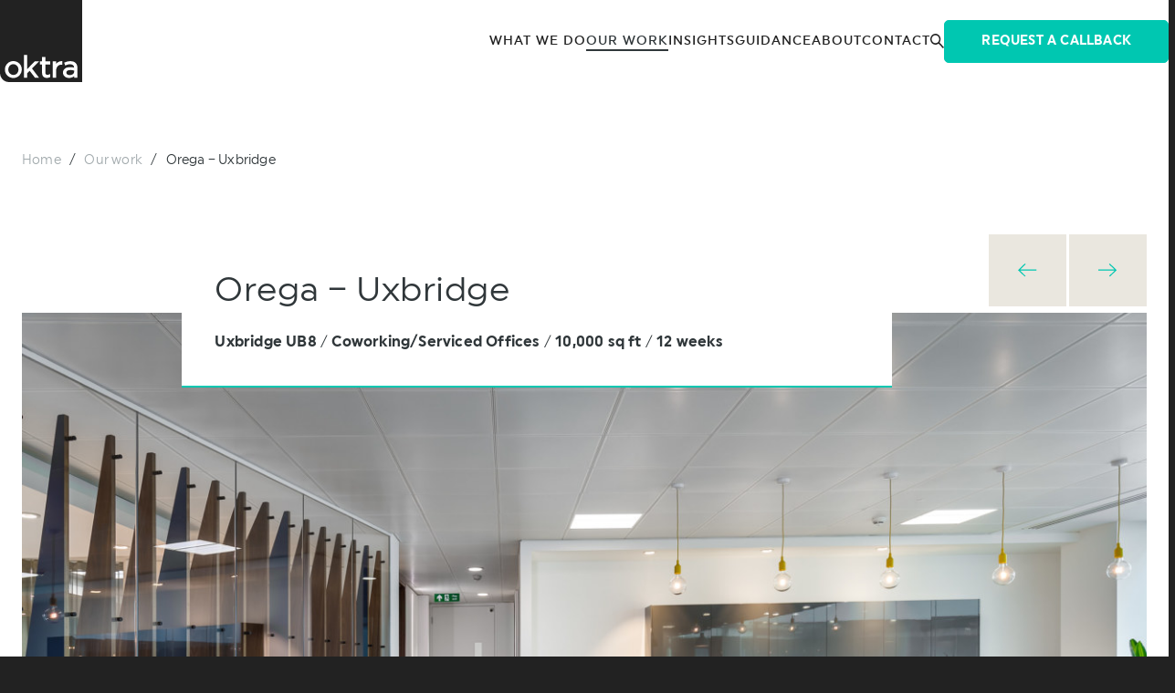

--- FILE ---
content_type: text/html; charset=UTF-8
request_url: https://www.oktra.co.uk/our-work/orega-uxbridge/
body_size: 22400
content:
<!DOCTYPE html>
<html class="no-js" lang="en-GB">
	<head>

		<!-- Google tag (gtag.js) -->
		<script async src="https://www.googletagmanager.com/gtag/js?id=G-VEZMYH8GVE"></script>
		<script>
			window.dataLayer = window.dataLayer || [];
			function gtag(){dataLayer.push(arguments);}
			gtag('js', new Date());
			gtag('config', 'G-VEZMYH8GVE');
		</script>

		<!-- Google Tag Manager -->
		<script>(function(w,d,s,l,i){w[l]=w[l]||[];w[l].push({'gtm.start':
		new Date().getTime(),event:'gtm.js'});var f=d.getElementsByTagName(s)[0],
		j=d.createElement(s),dl=l!='dataLayer'?'&l='+l:'';j.async=true;j.src=
		'https://www.googletagmanager.com/gtm.js?id='+i+dl;f.parentNode.insertBefore(j,f);
		})(window,document,'script','dataLayer','GTM-PWCPM27');</script>
		<!-- End Google Tag Manager -->

		<meta charset="UTF-8">
<script type="text/javascript">
/* <![CDATA[ */
var gform;gform||(document.addEventListener("gform_main_scripts_loaded",function(){gform.scriptsLoaded=!0}),document.addEventListener("gform/theme/scripts_loaded",function(){gform.themeScriptsLoaded=!0}),window.addEventListener("DOMContentLoaded",function(){gform.domLoaded=!0}),gform={domLoaded:!1,scriptsLoaded:!1,themeScriptsLoaded:!1,isFormEditor:()=>"function"==typeof InitializeEditor,callIfLoaded:function(o){return!(!gform.domLoaded||!gform.scriptsLoaded||!gform.themeScriptsLoaded&&!gform.isFormEditor()||(gform.isFormEditor()&&console.warn("The use of gform.initializeOnLoaded() is deprecated in the form editor context and will be removed in Gravity Forms 3.1."),o(),0))},initializeOnLoaded:function(o){gform.callIfLoaded(o)||(document.addEventListener("gform_main_scripts_loaded",()=>{gform.scriptsLoaded=!0,gform.callIfLoaded(o)}),document.addEventListener("gform/theme/scripts_loaded",()=>{gform.themeScriptsLoaded=!0,gform.callIfLoaded(o)}),window.addEventListener("DOMContentLoaded",()=>{gform.domLoaded=!0,gform.callIfLoaded(o)}))},hooks:{action:{},filter:{}},addAction:function(o,r,e,t){gform.addHook("action",o,r,e,t)},addFilter:function(o,r,e,t){gform.addHook("filter",o,r,e,t)},doAction:function(o){gform.doHook("action",o,arguments)},applyFilters:function(o){return gform.doHook("filter",o,arguments)},removeAction:function(o,r){gform.removeHook("action",o,r)},removeFilter:function(o,r,e){gform.removeHook("filter",o,r,e)},addHook:function(o,r,e,t,n){null==gform.hooks[o][r]&&(gform.hooks[o][r]=[]);var d=gform.hooks[o][r];null==n&&(n=r+"_"+d.length),gform.hooks[o][r].push({tag:n,callable:e,priority:t=null==t?10:t})},doHook:function(r,o,e){var t;if(e=Array.prototype.slice.call(e,1),null!=gform.hooks[r][o]&&((o=gform.hooks[r][o]).sort(function(o,r){return o.priority-r.priority}),o.forEach(function(o){"function"!=typeof(t=o.callable)&&(t=window[t]),"action"==r?t.apply(null,e):e[0]=t.apply(null,e)})),"filter"==r)return e[0]},removeHook:function(o,r,t,n){var e;null!=gform.hooks[o][r]&&(e=(e=gform.hooks[o][r]).filter(function(o,r,e){return!!(null!=n&&n!=o.tag||null!=t&&t!=o.priority)}),gform.hooks[o][r]=e)}});
/* ]]> */
</script>

				<meta http-equiv="x-ua-compatible" content="ie=edge">

				<meta name="viewport" content="width=device-width, initial-scale=1.0"/>

		<link rel="dns-prefetch" href="https://s3-eu-west-2.amazonaws.com/">
		<link rel="dns-prefetch" href="https://hello.myfonts.net/">
		<link rel="dns-prefetch" href="https://www.googletagmanager.com/">		
		<link rel="dns-prefetch" href="https://iptrack.io/">
		<link rel="dns-prefetch" href="https://www.google-analytics.com/">

				<link rel="preload" href="https://www.oktra.co.uk/content/themes/oktra/dist/fonts/36560B_1_0.woff2" as="font" type="font/woff2" crossorigin>
		<link rel="preload" href="https://www.oktra.co.uk/content/themes/oktra/dist/fonts/36560B_0_0.woff2" as="font" type="font/woff2" crossorigin>
		<link rel="preload" href="https://www.oktra.co.uk/content/themes/oktra/dist/fonts/36938D_0_0.woff2" as="font" type="font/woff2" crossorigin>

				<link rel="stylesheet" href="https://use.typekit.net/qxm4dvw.css" />

		<link rel="apple-touch-icon" sizes="180x180" href="/apple-touch-icon.png">
		<link rel="icon" type="image/png" sizes="32x32" href="/favicon-32x32.png?v=1">
		<link rel="icon" type="image/png" sizes="16x16" href="/favicon-16x16.png?v=1">
		<link rel="manifest" href="/site.webmanifest">
		<link rel="mask-icon" href="/safari-pinned-tab.svg?v=2" color="#222222">
		<meta name="msapplication-TileColor" content="#da532c">
		<meta name="theme-color" content="#00c7b1">
		<meta name="msvalidate.01" content="ED0019177D3333613DB5975497210F5C"/>
		
		<script src="https://secure.leadforensics.com/js/19115.js" async></script>
		<noscript><img src="https://secure.leadforensics.com/19115.png" alt="" style="display:none;"/></noscript>

		<!-- Force24 Tracking -->
		<script>
			(function (f, o, r, c, e, _2, _4) {
				f.Force24Object = e, f[e] = f[e] || function () {
					f[e].q = f[e].q || [], f[e].q.push(arguments)
				}, f[e].l = 1 * new Date, _2 = o.createElement(r),
				_4 = o.getElementsByTagName(r)[0], _2.async = !0, _2.src = c, _4.parentNode.insertBefore(_2, _4)
			})(window, document, "script", "https://static.websites.data-crypt.com/scripts/activity/v3/inject-v3.min.js", "f24");

			f24('config', 'set_tracking_id', 'ed90f2b2-9b07-4709-aada-d054121b8c4d');
			f24('config', 'set_client_id', '6b5556e1-dae1-4e85-8579-8ce639b616cc');
		</script>
		<!-- End Force24 Tracking -->

					
					
		<meta name='robots' content='index, follow, max-image-preview:large, max-snippet:-1, max-video-preview:-1' />

	<!-- This site is optimized with the Yoast SEO plugin v26.7 - https://yoast.com/wordpress/plugins/seo/ -->
	<title>Cat B Office Fit Out for Orega - Uxbridge | Oktra</title>
	<meta name="description" content="Together with Orega, we created a collaborative workspace that accommodates different personality types and working styles. Discover how here." />
	<link rel="canonical" href="https://www.oktra.co.uk/our-work/orega-uxbridge/" />
	<meta property="og:locale" content="en_GB" />
	<meta property="og:type" content="article" />
	<meta property="og:title" content="Serviced Office Design for Orega - Uxbridge" />
	<meta property="og:description" content="Together with Orega, we created a collaborative workspace that accommodates different personality types and working styles. Discover how here." />
	<meta property="og:url" content="https://www.oktra.co.uk/our-work/orega-uxbridge/" />
	<meta property="og:site_name" content="Oktra" />
	<meta property="article:publisher" content="https://www.facebook.com/OktraUK/" />
	<meta property="article:modified_time" content="2025-05-13T09:14:42+00:00" />
	<meta property="og:image" content="https://cdn.oktra.co.uk/content/uploads/2019/10/24144655/Orega-Uxbridge-10-HighRes-1024x651.jpg" />
	<meta property="og:image:width" content="1024" />
	<meta property="og:image:height" content="651" />
	<meta property="og:image:type" content="image/jpeg" />
	<meta name="twitter:card" content="summary_large_image" />
	<meta name="twitter:title" content="Serviced Office Design for Orega - Uxbridge" />
	<meta name="twitter:description" content="Together with Orega, we created a collaborative workspace that accommodates different personality types and working styles. Discover how here." />
	<meta name="twitter:image" content="https://cdn.oktra.co.uk/content/uploads/2019/10/24144729/Orega-Uxbridge-10-HighRes_3840x2160_acf_cropped.jpg" />
	<meta name="twitter:site" content="@Oktra__" />
	<meta name="twitter:label1" content="Estimated reading time" />
	<meta name="twitter:data1" content="1 minute" />
	<script type="application/ld+json" class="yoast-schema-graph">{"@context":"https://schema.org","@graph":[{"@type":"WebPage","@id":"https://www.oktra.co.uk/our-work/orega-uxbridge/","url":"https://www.oktra.co.uk/our-work/orega-uxbridge/","name":"Cat B Office Fit Out for Orega - Uxbridge | Oktra","isPartOf":{"@id":"https://www.oktra.co.uk/#website"},"datePublished":"2019-10-24T14:53:54+00:00","dateModified":"2025-05-13T09:14:42+00:00","description":"Together with Orega, we created a collaborative workspace that accommodates different personality types and working styles. Discover how here.","breadcrumb":{"@id":"https://www.oktra.co.uk/our-work/orega-uxbridge/#breadcrumb"},"inLanguage":"en-GB","potentialAction":[{"@type":"ReadAction","target":["https://www.oktra.co.uk/our-work/orega-uxbridge/"]}]},{"@type":"BreadcrumbList","@id":"https://www.oktra.co.uk/our-work/orega-uxbridge/#breadcrumb","itemListElement":[{"@type":"ListItem","position":1,"name":"Home","item":"https://www.oktra.co.uk/"},{"@type":"ListItem","position":2,"name":"Our work","item":"https://www.oktra.co.uk/our-work/"},{"@type":"ListItem","position":3,"name":"Orega &#8211; Uxbridge"}]},{"@type":"WebSite","@id":"https://www.oktra.co.uk/#website","url":"https://www.oktra.co.uk/","name":"Oktra","description":"We design and build exceptional workplaces","publisher":{"@id":"https://www.oktra.co.uk/#organization"},"potentialAction":[{"@type":"SearchAction","target":{"@type":"EntryPoint","urlTemplate":"https://www.oktra.co.uk/?s={search_term_string}"},"query-input":{"@type":"PropertyValueSpecification","valueRequired":true,"valueName":"search_term_string"}}],"inLanguage":"en-GB"},{"@type":"Organization","@id":"https://www.oktra.co.uk/#organization","name":"Oktra","url":"https://www.oktra.co.uk/","logo":{"@type":"ImageObject","inLanguage":"en-GB","@id":"https://www.oktra.co.uk/#/schema/logo/image/","url":"https://oktra.storage.googleapis.com/content/uploads/2018/05/03094056/Oktra-Logo-Grey.jpg","contentUrl":"https://oktra.storage.googleapis.com/content/uploads/2018/05/03094056/Oktra-Logo-Grey.jpg","width":2244,"height":2244,"caption":"Oktra"},"image":{"@id":"https://www.oktra.co.uk/#/schema/logo/image/"},"sameAs":["https://www.facebook.com/OktraUK/","https://x.com/Oktra__","https://www.instagram.com/oktra__/","https://www.linkedin.com/company/oktra/","https://www.pinterest.co.uk/oktradesign/","https://www.youtube.com/channel/UCOmN6qzq5wsN29Ru7LsTWyg"]}]}</script>
	<!-- / Yoast SEO plugin. -->


<link rel='dns-prefetch' href='//cdn.iubenda.com' />
<link rel='dns-prefetch' href='//www.google.com' />
<link rel="alternate" type="application/rss+xml" title="Oktra &raquo; Feed" href="https://www.oktra.co.uk/feed/" />
<link rel="alternate" type="application/rss+xml" title="Oktra &raquo; Comments Feed" href="https://www.oktra.co.uk/comments/feed/" />
<link rel="alternate" title="oEmbed (JSON)" type="application/json+oembed" href="https://www.oktra.co.uk/wp-json/oembed/1.0/embed?url=https%3A%2F%2Fwww.oktra.co.uk%2Four-work%2Forega-uxbridge%2F" />
<link rel="alternate" title="oEmbed (XML)" type="text/xml+oembed" href="https://www.oktra.co.uk/wp-json/oembed/1.0/embed?url=https%3A%2F%2Fwww.oktra.co.uk%2Four-work%2Forega-uxbridge%2F&#038;format=xml" />
<style id='wp-img-auto-sizes-contain-inline-css' type='text/css'>
img:is([sizes=auto i],[sizes^="auto," i]){contain-intrinsic-size:3000px 1500px}
/*# sourceURL=wp-img-auto-sizes-contain-inline-css */
</style>
<style id='pbc-block-styles-inline-css' type='text/css'>
.wp-block-button>.wp-block-button__link{padding-left:calc(1.3rem - 2px);padding-right:calc(1.3rem - 2px);padding-top:calc(.4rem - 1px);padding-bottom:calc(.4rem - 2px)}.wp-block-button>.wp-block-button__link:hover{background-color:rgba(0,0,0,0)}.wp-block-button picture{margin-left:40px;display:inline-block}.wp-block-button picture img{margin-bottom:0}.wp-block-button__link.has-tertiary-background-color{border-color:var(--wp--preset--color--tertiary)}.wp-block-button__link.has-quinary-background-color{border-color:var(--wp--preset--color--quinary)}.wp-block-button__link.has-senary-background-color{border-color:var(--wp--preset--color--senary)}.wp-block-button__link.has-primary-background-color{border-color:var(--wp--preset--color--primary)}.wp-block-button__link.has-secondary-background-color{border-color:var(--wp--preset--color--secondary)}.wp-block-button__link.has-quaternary-background-color{border-color:var(--wp--preset--color--quaternary)}.wp-block-button__link.has-duodenary-background-color{border-color:var(--wp--preset--color--duodenary)}.wp-block-button__link.has-beam-background-color{border-color:var(--wp--preset--color--beam)}.wp-block-button__link.has-septenary-background-color{border-color:var(--wp--preset--color--septenary)}.wp-block-button__link.has-octonary-background-color{border-color:var(--wp--preset--color--octonary)}.wp-block-button__link.has-nonary-background-color{border-color:var(--wp--preset--color--nonary)}.wp-block-button__link.has-denary-background-color{border-color:var(--wp--preset--color--denary)}.wp-block-button__link.has-white-background-color{border-color:var(--wp--preset--color--white)}.wp-block-button__link.has-black-background-color{border-color:var(--wp--preset--color--black)}:root :where(.is-style-filled-quinary)>.wp-block-button__link{background-color:var(--wp--preset--color--quinary);border-color:var(--wp--preset--color--quinary)}:root :where(.is-style-filled-quinary)>.wp-block-button__link:hover{color:var(--wp--preset--color--white)}.wp-block-gallery.is-style-dark-logo-green-hover .wp-block-image:hover{filter:brightness(0%) saturate(200%) invert(50%) sepia(100%) saturate(631%) hue-rotate(137deg) brightness(61%)}.wp-block-post-title,.wp-block-heading{text-wrap:pretty}.wp-block-post-title.is-style-subheading,.wp-block-heading.is-style-subheading{font-weight:400;color:var(--wp--preset--color--tertiary);font-size:var(--wp--preset--font-size--large)}.wp-block-post-title.is-style-headline,.wp-block-heading.is-style-headline{font-weight:500;font-size:var(--wp--preset--font-size--xxlarge);color:var(--wp--preset--color--primary)}.wp-block-post-title.text-scale-size,.wp-block-heading.text-scale-size{container:hero-text inline-size;--char-count: 40;--font-ratio: 1.8;--char-width: calc( (100cqw / var(--char-count ) ) * var(--font-ratio ) );font-size:clamp(2rem,var(--char-width),4.34rem)}.wp-block-pbc-tab-headers.text-scale-size{container:tab-header-text;container-type:inline-size;--char-count: 20;--font-ratio: 1.8;--char-width: calc( (100cqw / var(--char-count ) ) * var(--font-ratio ) )}@container tab-header-text (width > 0px){.wp-block-pbc-tab-headers.text-scale-size h4{font-size:clamp(2rem,var(--char-width),var(--wp--preset--font-size--xx-large))}}.wp-block-group.panel-about-us-grid{container:panel-about/inline-size;--grid--row--top--height: 1rem;--grid--row--bottom--height: 2.8rem;--grid--row--gap: var(--wp--preset--spacing--50);grid-template-rows:var(--grid--row--top--height) min-content 1fr min-content;grid-template-columns:1fr 1fr;gap:var(--grid--row--gap)}@container panel-about (width < 530px){.wp-block-group.panel-about-us-grid{grid-template-rows:var(--grid--row--top--height) auto auto var(--grid--row--bottom--height)}.wp-block-group.panel-about-us-grid>*{grid-column:span 2}.wp-block-group.panel-about-us-grid .panel-about-us-grid__images{grid-row:2;flex-direction:row;flex-wrap:nowrap;aspect-ratio:var(--wp--preset--aspect-ratio--shallow);justify-content:space-between}}.wp-block-group.panel-about-us-grid .is-layout-constrained>*{margin-top:var(--wp--preset--spacing--50);margin-bottom:var(--wp--preset--spacing--50)}.wp-block-group.panel-recent-content{--grid--row--top--height: 1rem;--grid--row--bottom--height: 2.8rem;--grid--row--gap: var(--wp--preset--spacing--50);gap:var(--grid--row--gap);grid-template-rows:var(--grid--row--top--height) 1fr var(--grid--row--bottom--height);grid-template-columns:1fr 1fr}.wp-block-group.panel-recent-content .wp-block-pbc-slider{display:grid;height:100%;grid-template-rows:subgrid}.wp-block-group.panel-recent-content .swiper{grid-column:span 2;grid-row:span 3;display:grid;height:100%;grid-template-rows:subgrid}.wp-block-group.panel-recent-content .swiper>*{grid-column-start:1;grid-column-end:2}.wp-block-group.panel-recent-content .swiper .wp-block-heading{grid-row-start:1;grid-row-end:2}.wp-block-group.panel-recent-content .swiper .swiper-wrapper{grid-row-start:1;grid-row-end:4}.wp-block-group.panel-recent-content .swiper .swiper-controls{grid-row-start:3;grid-row-end:4;align-items:flex-end}.wp-block-group.panel-recent-content .wp-block-post-title{margin-top:27px}.wp-block-group.panel-recent-content .swiper-css-mode>.swiper-wrapper{overflow-x:hidden}.wp-block-group.panel-recent-content .wp-block-pbc-slide:not(.wp-block-pbc-slide:has(.wp-block-pbc-card)),.wp-block-group.panel-recent-content .wp-block-pbc-card{container:slider-card/inline-size;display:flex;flex-wrap:wrap;height:100%;gap:var(--wp--preset--spacing--50);align-content:flex-start}.wp-block-group.panel-recent-content .wp-block-pbc-slide:not(.wp-block-pbc-slide:has(.wp-block-pbc-card)) .wp-block-post-excerpt:last-child,.wp-block-group.panel-recent-content .wp-block-pbc-card .wp-block-post-excerpt:last-child{margin-bottom:0 !important}.wp-block-group.panel-recent-content .wp-block-pbc-slide:not(.wp-block-pbc-slide:has(.wp-block-pbc-card)) picture,.wp-block-group.panel-recent-content .wp-block-pbc-slide:not(.wp-block-pbc-slide:has(.wp-block-pbc-card)) img,.wp-block-group.panel-recent-content .wp-block-pbc-card picture,.wp-block-group.panel-recent-content .wp-block-pbc-card img{object-fit:cover !important;aspect-ratio:inherit}.wp-block-group.panel-recent-content .wp-block-pbc-slide:not(.wp-block-pbc-slide:has(.wp-block-pbc-card)) figure,.wp-block-group.panel-recent-content .wp-block-pbc-card figure{margin-bottom:0}.wp-block-group.panel-recent-content .wp-block-pbc-slide:not(.wp-block-pbc-slide:has(.wp-block-pbc-card)) .wp-block-image,.wp-block-group.panel-recent-content .wp-block-pbc-slide:not(.wp-block-pbc-slide:has(.wp-block-pbc-card)) .wp-block-post-featured-image,.wp-block-group.panel-recent-content .wp-block-pbc-card .wp-block-image,.wp-block-group.panel-recent-content .wp-block-pbc-card .wp-block-post-featured-image{border-radius:8px;margin-top:calc(var(--grid--row--top--height) + var(--grid--row--gap));flex-basis:100%;order:1}.wp-block-group.panel-recent-content .wp-block-pbc-slide:not(.wp-block-pbc-slide:has(.wp-block-pbc-card)) .wp-block-group,.wp-block-group.panel-recent-content .wp-block-pbc-card .wp-block-group{padding-bottom:calc(var(--grid--row--bottom--height) + var(--grid--row--gap));order:2;flex-basis:100%}@container slider-card (width > 500px){.wp-block-group.panel-recent-content .wp-block-pbc-slide:not(.wp-block-pbc-slide:has(.wp-block-pbc-card)) .wp-block-image,.wp-block-group.panel-recent-content .wp-block-pbc-slide:not(.wp-block-pbc-slide:has(.wp-block-pbc-card)) .wp-block-post-featured-image,.wp-block-group.panel-recent-content .wp-block-pbc-card .wp-block-image,.wp-block-group.panel-recent-content .wp-block-pbc-card .wp-block-post-featured-image{flex-basis:calc(50% - var(--wp--preset--spacing--50)/2);margin-top:0;padding-bottom:0;order:2;height:100%}.wp-block-group.panel-recent-content .wp-block-pbc-slide:not(.wp-block-pbc-slide:has(.wp-block-pbc-card)) .wp-block-image picture,.wp-block-group.panel-recent-content .wp-block-pbc-slide:not(.wp-block-pbc-slide:has(.wp-block-pbc-card)) .wp-block-image img,.wp-block-group.panel-recent-content .wp-block-pbc-slide:not(.wp-block-pbc-slide:has(.wp-block-pbc-card)) .wp-block-post-featured-image picture,.wp-block-group.panel-recent-content .wp-block-pbc-slide:not(.wp-block-pbc-slide:has(.wp-block-pbc-card)) .wp-block-post-featured-image img,.wp-block-group.panel-recent-content .wp-block-pbc-card .wp-block-image picture,.wp-block-group.panel-recent-content .wp-block-pbc-card .wp-block-image img,.wp-block-group.panel-recent-content .wp-block-pbc-card .wp-block-post-featured-image picture,.wp-block-group.panel-recent-content .wp-block-pbc-card .wp-block-post-featured-image img{height:100%}.wp-block-group.panel-recent-content .wp-block-pbc-slide:not(.wp-block-pbc-slide:has(.wp-block-pbc-card)) .wp-block-group,.wp-block-group.panel-recent-content .wp-block-pbc-card .wp-block-group{flex-basis:calc(50% - var(--wp--preset--spacing--50)/2);order:1;padding-top:calc(var(--grid--row--top--height) + var(--grid--row--gap));padding-bottom:calc(var(--grid--row--bottom--height) + var(--grid--row--gap))}}.wp-block-group.panel-recent-content .wp-block-pbc-slide:not(.wp-block-pbc-slide:has(.wp-block-pbc-card)) .wp-block-group *:first-child,.wp-block-group.panel-recent-content .wp-block-pbc-card .wp-block-group *:first-child{margin-top:0}.wp-block-group.panel-recent-content .wp-block-image,.wp-block-group.panel-recent-content .wp-block-post-featured-image{aspect-ratio:16/8;overflow:hidden}.wp-block-group.panel-recent-content .wp-block-image>div,.wp-block-group.panel-recent-content .wp-block-image picture,.wp-block-group.panel-recent-content .wp-block-post-featured-image>div,.wp-block-group.panel-recent-content .wp-block-post-featured-image picture{height:100%}.wp-block-group.panel-recent-content .wp-block-button__link,.wp-block-group.panel-recent-content .wp-block-post-excerpt__more-link,.wp-block-group.panel-recent-content .wp-block-read-more{color:#fff;font-size:14px;font-weight:500;text-transform:uppercase;padding-left:calc(1.3rem - 2px);padding-right:calc(1.3rem - 2px);padding-top:calc(.4rem - 1px);padding-bottom:calc(.4rem - 2px);border:2px solid #fff;border-radius:5px;line-height:normal}.wp-block-group.panel-recent-content .wp-block-button__link:hover,.wp-block-group.panel-recent-content .wp-block-post-excerpt__more-link:hover,.wp-block-group.panel-recent-content .wp-block-read-more:hover{background-color:#fff;color:var(--wp--preset--color--tertiary)}@media screen and (max-width: 734px){.wp-block-cover.home-hero .wp-block-buttons{padding-bottom:3rem}}

/*# sourceURL=https://www.oktra.co.uk/content/themes/oktra/dist/css/block_styles.css */
</style>
<style id='wp-block-library-inline-css' type='text/css'>
:root{--wp-block-synced-color:#7a00df;--wp-block-synced-color--rgb:122,0,223;--wp-bound-block-color:var(--wp-block-synced-color);--wp-editor-canvas-background:#ddd;--wp-admin-theme-color:#007cba;--wp-admin-theme-color--rgb:0,124,186;--wp-admin-theme-color-darker-10:#006ba1;--wp-admin-theme-color-darker-10--rgb:0,107,160.5;--wp-admin-theme-color-darker-20:#005a87;--wp-admin-theme-color-darker-20--rgb:0,90,135;--wp-admin-border-width-focus:2px}@media (min-resolution:192dpi){:root{--wp-admin-border-width-focus:1.5px}}.wp-element-button{cursor:pointer}:root .has-very-light-gray-background-color{background-color:#eee}:root .has-very-dark-gray-background-color{background-color:#313131}:root .has-very-light-gray-color{color:#eee}:root .has-very-dark-gray-color{color:#313131}:root .has-vivid-green-cyan-to-vivid-cyan-blue-gradient-background{background:linear-gradient(135deg,#00d084,#0693e3)}:root .has-purple-crush-gradient-background{background:linear-gradient(135deg,#34e2e4,#4721fb 50%,#ab1dfe)}:root .has-hazy-dawn-gradient-background{background:linear-gradient(135deg,#faaca8,#dad0ec)}:root .has-subdued-olive-gradient-background{background:linear-gradient(135deg,#fafae1,#67a671)}:root .has-atomic-cream-gradient-background{background:linear-gradient(135deg,#fdd79a,#004a59)}:root .has-nightshade-gradient-background{background:linear-gradient(135deg,#330968,#31cdcf)}:root .has-midnight-gradient-background{background:linear-gradient(135deg,#020381,#2874fc)}:root{--wp--preset--font-size--normal:16px;--wp--preset--font-size--huge:42px}.has-regular-font-size{font-size:1em}.has-larger-font-size{font-size:2.625em}.has-normal-font-size{font-size:var(--wp--preset--font-size--normal)}.has-huge-font-size{font-size:var(--wp--preset--font-size--huge)}.has-text-align-center{text-align:center}.has-text-align-left{text-align:left}.has-text-align-right{text-align:right}.has-fit-text{white-space:nowrap!important}#end-resizable-editor-section{display:none}.aligncenter{clear:both}.items-justified-left{justify-content:flex-start}.items-justified-center{justify-content:center}.items-justified-right{justify-content:flex-end}.items-justified-space-between{justify-content:space-between}.screen-reader-text{border:0;clip-path:inset(50%);height:1px;margin:-1px;overflow:hidden;padding:0;position:absolute;width:1px;word-wrap:normal!important}.screen-reader-text:focus{background-color:#ddd;clip-path:none;color:#444;display:block;font-size:1em;height:auto;left:5px;line-height:normal;padding:15px 23px 14px;text-decoration:none;top:5px;width:auto;z-index:100000}html :where(.has-border-color){border-style:solid}html :where([style*=border-top-color]){border-top-style:solid}html :where([style*=border-right-color]){border-right-style:solid}html :where([style*=border-bottom-color]){border-bottom-style:solid}html :where([style*=border-left-color]){border-left-style:solid}html :where([style*=border-width]){border-style:solid}html :where([style*=border-top-width]){border-top-style:solid}html :where([style*=border-right-width]){border-right-style:solid}html :where([style*=border-bottom-width]){border-bottom-style:solid}html :where([style*=border-left-width]){border-left-style:solid}html :where(img[class*=wp-image-]){height:auto;max-width:100%}:where(figure){margin:0 0 1em}html :where(.is-position-sticky){--wp-admin--admin-bar--position-offset:var(--wp-admin--admin-bar--height,0px)}@media screen and (max-width:600px){html :where(.is-position-sticky){--wp-admin--admin-bar--position-offset:0px}}

/*# sourceURL=wp-block-library-inline-css */
</style><style id='global-styles-inline-css' type='text/css'>
:root{--wp--preset--aspect-ratio--square: 1;--wp--preset--aspect-ratio--4-3: 4/3;--wp--preset--aspect-ratio--3-4: 3/4;--wp--preset--aspect-ratio--3-2: 3/2;--wp--preset--aspect-ratio--2-3: 2/3;--wp--preset--aspect-ratio--16-9: 16/9;--wp--preset--aspect-ratio--9-16: 9/16;--wp--preset--aspect-ratio--shallow: 16/8;--wp--preset--color--primary: #222222;--wp--preset--color--quinary: #474644;--wp--preset--color--senary: #ada391;--wp--preset--color--secondary: #eae7df;--wp--preset--color--tertiary: #00807f;--wp--preset--color--duodenary: #00c7b1;--wp--preset--color--beam: #bbe754;--wp--preset--color--quaternary: #e1fa60;--wp--preset--color--septenary: #be264c;--wp--preset--color--octonary: #fe4b75;--wp--preset--color--nonary: #283583;--wp--preset--color--denary: #6561ec;--wp--preset--color--black: #000;--wp--preset--color--white: #fff;--wp--preset--color--transparent: transparent;--wp--preset--font-size--small: 0.875rem;--wp--preset--font-size--medium: 1rem;--wp--preset--font-size--large: 1.5rem;--wp--preset--font-size--x-large: 2.25rem;--wp--preset--font-size--smallest: 0.75rem;--wp--preset--font-size--xx-large: 3.375rem;--wp--preset--font-family--uniform: Uniform, Verdana, Geneva, sans-serif;--wp--preset--font-family--condensed: Uniform Condensed;--wp--preset--font-family--monospace: Courier New, Courier, monospace;--wp--preset--spacing--20: 0.44rem;--wp--preset--spacing--30: 0.67rem;--wp--preset--spacing--40: 1rem;--wp--preset--spacing--50: 1.5rem;--wp--preset--spacing--60: 2.25rem;--wp--preset--spacing--70: 3.38rem;--wp--preset--spacing--80: 5.06rem;--wp--preset--shadow--natural: 6px 6px 9px rgba(0, 0, 0, 0.2);--wp--preset--shadow--deep: 12px 12px 50px rgba(0, 0, 0, 0.4);--wp--preset--shadow--sharp: 6px 6px 0px rgba(0, 0, 0, 0.2);--wp--preset--shadow--outlined: 6px 6px 0px -3px rgb(255, 255, 255), 6px 6px rgb(0, 0, 0);--wp--preset--shadow--crisp: 6px 6px 0px rgb(0, 0, 0);--wp--custom--default-border-radius: 8px;--wp--custom--default--border-radius: 8px;--wp--custom--default--block-gap: 0px;}:root { --wp--style--global--content-size: 1440px;--wp--style--global--wide-size: 1440px; }:where(body) { margin: 0; }.wp-site-blocks { padding-top: var(--wp--style--root--padding-top); padding-bottom: var(--wp--style--root--padding-bottom); }.has-global-padding { padding-right: var(--wp--style--root--padding-right); padding-left: var(--wp--style--root--padding-left); }.has-global-padding > .alignfull { margin-right: calc(var(--wp--style--root--padding-right) * -1); margin-left: calc(var(--wp--style--root--padding-left) * -1); }.has-global-padding :where(:not(.alignfull.is-layout-flow) > .has-global-padding:not(.wp-block-block, .alignfull)) { padding-right: 0; padding-left: 0; }.has-global-padding :where(:not(.alignfull.is-layout-flow) > .has-global-padding:not(.wp-block-block, .alignfull)) > .alignfull { margin-left: 0; margin-right: 0; }.wp-site-blocks > .alignleft { float: left; margin-right: 2em; }.wp-site-blocks > .alignright { float: right; margin-left: 2em; }.wp-site-blocks > .aligncenter { justify-content: center; margin-left: auto; margin-right: auto; }:where(.wp-site-blocks) > * { margin-block-start: 30px; margin-block-end: 0; }:where(.wp-site-blocks) > :first-child { margin-block-start: 0; }:where(.wp-site-blocks) > :last-child { margin-block-end: 0; }:root { --wp--style--block-gap: 30px; }:root :where(.is-layout-flow) > :first-child{margin-block-start: 0;}:root :where(.is-layout-flow) > :last-child{margin-block-end: 0;}:root :where(.is-layout-flow) > *{margin-block-start: 30px;margin-block-end: 0;}:root :where(.is-layout-constrained) > :first-child{margin-block-start: 0;}:root :where(.is-layout-constrained) > :last-child{margin-block-end: 0;}:root :where(.is-layout-constrained) > *{margin-block-start: 30px;margin-block-end: 0;}:root :where(.is-layout-flex){gap: 30px;}:root :where(.is-layout-grid){gap: 30px;}.is-layout-flow > .alignleft{float: left;margin-inline-start: 0;margin-inline-end: 2em;}.is-layout-flow > .alignright{float: right;margin-inline-start: 2em;margin-inline-end: 0;}.is-layout-flow > .aligncenter{margin-left: auto !important;margin-right: auto !important;}.is-layout-constrained > .alignleft{float: left;margin-inline-start: 0;margin-inline-end: 2em;}.is-layout-constrained > .alignright{float: right;margin-inline-start: 2em;margin-inline-end: 0;}.is-layout-constrained > .aligncenter{margin-left: auto !important;margin-right: auto !important;}.is-layout-constrained > :where(:not(.alignleft):not(.alignright):not(.alignfull)){max-width: var(--wp--style--global--content-size);margin-left: auto !important;margin-right: auto !important;}.is-layout-constrained > .alignwide{max-width: var(--wp--style--global--wide-size);}body .is-layout-flex{display: flex;}.is-layout-flex{flex-wrap: wrap;align-items: center;}.is-layout-flex > :is(*, div){margin: 0;}body .is-layout-grid{display: grid;}.is-layout-grid > :is(*, div){margin: 0;}body{color: var(--wp--preset--color--primary);font-family: var(--wp--preset--font-family--uniform);font-size: var(--wp--preset--font-size--medium);--wp--style--root--padding-top: 0;--wp--style--root--padding-right: 2rem;--wp--style--root--padding-bottom: 0;--wp--style--root--padding-left: 2rem;}a:where(:not(.wp-element-button)){text-decoration: underline;}:root :where(.wp-element-button, .wp-block-button__link){background-color: #32373c;border-width: 0;color: #fff;font-family: inherit;font-size: inherit;font-style: inherit;font-weight: inherit;letter-spacing: inherit;line-height: inherit;padding-top: calc(0.667em + 2px);padding-right: calc(1.333em + 2px);padding-bottom: calc(0.667em + 2px);padding-left: calc(1.333em + 2px);text-decoration: none;text-transform: inherit;}.has-primary-color{color: var(--wp--preset--color--primary) !important;}.has-quinary-color{color: var(--wp--preset--color--quinary) !important;}.has-senary-color{color: var(--wp--preset--color--senary) !important;}.has-secondary-color{color: var(--wp--preset--color--secondary) !important;}.has-tertiary-color{color: var(--wp--preset--color--tertiary) !important;}.has-duodenary-color{color: var(--wp--preset--color--duodenary) !important;}.has-beam-color{color: var(--wp--preset--color--beam) !important;}.has-quaternary-color{color: var(--wp--preset--color--quaternary) !important;}.has-septenary-color{color: var(--wp--preset--color--septenary) !important;}.has-octonary-color{color: var(--wp--preset--color--octonary) !important;}.has-nonary-color{color: var(--wp--preset--color--nonary) !important;}.has-denary-color{color: var(--wp--preset--color--denary) !important;}.has-black-color{color: var(--wp--preset--color--black) !important;}.has-white-color{color: var(--wp--preset--color--white) !important;}.has-transparent-color{color: var(--wp--preset--color--transparent) !important;}.has-primary-background-color{background-color: var(--wp--preset--color--primary) !important;}.has-quinary-background-color{background-color: var(--wp--preset--color--quinary) !important;}.has-senary-background-color{background-color: var(--wp--preset--color--senary) !important;}.has-secondary-background-color{background-color: var(--wp--preset--color--secondary) !important;}.has-tertiary-background-color{background-color: var(--wp--preset--color--tertiary) !important;}.has-duodenary-background-color{background-color: var(--wp--preset--color--duodenary) !important;}.has-beam-background-color{background-color: var(--wp--preset--color--beam) !important;}.has-quaternary-background-color{background-color: var(--wp--preset--color--quaternary) !important;}.has-septenary-background-color{background-color: var(--wp--preset--color--septenary) !important;}.has-octonary-background-color{background-color: var(--wp--preset--color--octonary) !important;}.has-nonary-background-color{background-color: var(--wp--preset--color--nonary) !important;}.has-denary-background-color{background-color: var(--wp--preset--color--denary) !important;}.has-black-background-color{background-color: var(--wp--preset--color--black) !important;}.has-white-background-color{background-color: var(--wp--preset--color--white) !important;}.has-transparent-background-color{background-color: var(--wp--preset--color--transparent) !important;}.has-primary-border-color{border-color: var(--wp--preset--color--primary) !important;}.has-quinary-border-color{border-color: var(--wp--preset--color--quinary) !important;}.has-senary-border-color{border-color: var(--wp--preset--color--senary) !important;}.has-secondary-border-color{border-color: var(--wp--preset--color--secondary) !important;}.has-tertiary-border-color{border-color: var(--wp--preset--color--tertiary) !important;}.has-duodenary-border-color{border-color: var(--wp--preset--color--duodenary) !important;}.has-beam-border-color{border-color: var(--wp--preset--color--beam) !important;}.has-quaternary-border-color{border-color: var(--wp--preset--color--quaternary) !important;}.has-septenary-border-color{border-color: var(--wp--preset--color--septenary) !important;}.has-octonary-border-color{border-color: var(--wp--preset--color--octonary) !important;}.has-nonary-border-color{border-color: var(--wp--preset--color--nonary) !important;}.has-denary-border-color{border-color: var(--wp--preset--color--denary) !important;}.has-black-border-color{border-color: var(--wp--preset--color--black) !important;}.has-white-border-color{border-color: var(--wp--preset--color--white) !important;}.has-transparent-border-color{border-color: var(--wp--preset--color--transparent) !important;}.has-small-font-size{font-size: var(--wp--preset--font-size--small) !important;}.has-medium-font-size{font-size: var(--wp--preset--font-size--medium) !important;}.has-large-font-size{font-size: var(--wp--preset--font-size--large) !important;}.has-x-large-font-size{font-size: var(--wp--preset--font-size--x-large) !important;}.has-smallest-font-size{font-size: var(--wp--preset--font-size--smallest) !important;}.has-xx-large-font-size{font-size: var(--wp--preset--font-size--xx-large) !important;}.has-uniform-font-family{font-family: var(--wp--preset--font-family--uniform) !important;}.has-condensed-font-family{font-family: var(--wp--preset--font-family--condensed) !important;}.has-monospace-font-family{font-family: var(--wp--preset--font-family--monospace) !important;}
/*# sourceURL=global-styles-inline-css */
</style>

<link rel='preload' as='style' onload="this.onload=null;this.rel='stylesheet'"  id='tablepress-default-css' href='https://www.oktra.co.uk/content/plugins/tablepress/css/build/default.css?ver=3.2.6' type='text/css' media='all' />
<link rel='preload' as='style' onload="this.onload=null;this.rel='stylesheet'"  id='preface-stylesheet-critical-css' href='https://www.oktra.co.uk/content/themes/oktra/dist/css/critical.css?ver=1.25' type='text/css' media='all' />
<link rel='preload' as='style' onload="this.onload=null;this.rel='stylesheet'"  id='preface-stylesheet-css' href='https://www.oktra.co.uk/content/themes/oktra/dist/css/main.css?ver=1768495184' type='text/css' media='all' />
<link rel='preload' as='style' onload="this.onload=null;this.rel='stylesheet'"  id='pbc-reset-for-block-editor-css' href='https://www.oktra.co.uk/content/themes/oktra/dist/css/reset_for_block_editor.css?ver=1.25' type='text/css' media='all' />

<script  type="text/javascript" class=" _iub_cs_skip" type="text/javascript" id="iubenda-head-inline-scripts-0">
/* <![CDATA[ */

var _iub = _iub || [];
_iub.csConfiguration = {"askConsentAtCookiePolicyUpdate":true,"countryDetection":true,"enableLgpd":true,"enableUspr":true,"floatingPreferencesButtonDisplay":"anchored-center-left","lang":"en","lgpdAppliesGlobally":false,"perPurposeConsent":true,"siteId":2962445,"whitelabel":false,"cookiePolicyId":59597834,"cookiePolicyUrl":"https://www.oktra.co.uk/privacy-policy/","privacyPolicyUrl":"https://www.oktra.co.uk/privacy-policy/","privacyPolicyNoticeAtCollectionUrl":"https://www.oktra.co.uk/privacy-policy/", "banner":{ "acceptButtonColor":"#00C7B1","acceptButtonDisplay":true,"closeButtonDisplay":false,"customizeButtonDisplay":true,"explicitWithdrawal":true,"listPurposes":true,"position":"float-center","rejectButtonColor":"#00C7B1","rejectButtonDisplay":true,"content":"<p><strong>We use cookies to give you the best online experience<\/strong><\/p><p>Essential cookies make this website work and are for your security.<\/p><p>To help personalise and tailor content to you here and on other websites, we use optional cookies. We won't use these without your consent.<\/p><p>Our %{cookie_policy_link} is always available at the bottom of our homepage. You can change your preference settings by selecting 'Privacy preferences' at any time.<\/p>" }};

//# sourceURL=iubenda-head-inline-scripts-0
/* ]]> */
</script>
<script  type="text/javascript" class=" _iub_cs_skip" type="text/javascript" defer src="//cdn.iubenda.com/cs/gpp/stub.js?ver=3.12.5" id="iubenda-head-scripts-0-js"></script>
<script  type="text/javascript" charset="UTF-8" async="" class=" _iub_cs_skip" type="text/javascript" defer src="//cdn.iubenda.com/cs/iubenda_cs.js?ver=3.12.5" id="iubenda-head-scripts-1-js"></script>
<script type="text/javascript" defer src="https://www.oktra.co.uk/content/themes/oktra/dist/js/main.js?ver=1.25" id="main-js-js" defer="defer" data-wp-strategy="defer"></script>
<script type="text/javascript" src="https://www.oktra.co.uk/wordpress/wp-includes/js/jquery/jquery.min.js?ver=3.7.1" id="jquery-core-js"></script>
<script type="text/javascript" defer src="https://www.oktra.co.uk/content/themes/oktra/dist/js/accordion.js?ver=1.25" id="oktra-accordion-js" defer="defer" data-wp-strategy="defer"></script>
<script type="text/javascript" defer src="https://www.oktra.co.uk/content/themes/oktra/dist/js/cocoen.js?ver=1.25" id="oktra-cocoen-js" defer="defer" data-wp-strategy="defer"></script>
<script type="text/javascript" defer src="https://www.oktra.co.uk/content/themes/oktra/dist/js/slick.js?ver=1.25" id="oktra-slick-js" defer="defer" data-wp-strategy="defer"></script>
<script type="text/javascript" defer src="https://www.oktra.co.uk/content/themes/oktra/dist/js/hero_intersection_observer.js?ver=1.25" id="oktra-hero-intersection-observer-js" defer="defer" data-wp-strategy="defer"></script>
<script type="text/javascript" defer src="https://www.oktra.co.uk/content/themes/oktra/dist/js/video.js?ver=1.25" id="oktra-video-js" defer="defer" data-wp-strategy="defer"></script>
<script type="text/javascript" defer src="https://www.oktra.co.uk/content/themes/oktra/dist/js/hash.js?ver=1.25" id="oktra-hash-js" defer="defer" data-wp-strategy="defer"></script>
<script type="text/javascript" defer src="https://www.oktra.co.uk/content/themes/oktra/dist/js/menu_slide.js?ver=1.25" id="oktra-menu-slide-js" defer="defer" data-wp-strategy="defer"></script>
<script type="text/javascript" defer src="https://www.oktra.co.uk/content/themes/oktra/dist/js/awards.js?ver=1.25" id="oktra-awards-js" defer="defer" data-wp-strategy="defer"></script>
<script type="text/javascript" defer src="https://www.oktra.co.uk/content/themes/oktra/dist/js/infinite_scroll.js?ver=1.25" id="oktra-infinite-scroll-js" defer="defer" data-wp-strategy="defer"></script>
<script type="text/javascript" defer src="https://www.oktra.co.uk/content/themes/oktra/dist/js/popups.js?ver=1.25" id="oktra-popups-js" defer="defer" data-wp-strategy="defer"></script>
<script type="text/javascript" defer src="https://www.oktra.co.uk/content/themes/oktra/dist/js/inline_svg.js?ver=1.25" id="oktra-inline-svg-js" defer="defer" data-wp-strategy="defer"></script>
<script type="text/javascript" defer src="https://www.oktra.co.uk/content/themes/oktra/dist/js/headroom.js?ver=1.25" id="oktra-headroom-js" defer="defer" data-wp-strategy="defer"></script>
<script type="text/javascript" defer src="https://www.oktra.co.uk/content/themes/oktra/dist/js/royal_slider.js?ver=1.25" id="oktra-royal-slider-js" defer="defer" data-wp-strategy="defer"></script>
<link rel="https://api.w.org/" href="https://www.oktra.co.uk/wp-json/" /><link rel="EditURI" type="application/rsd+xml" title="RSD" href="https://www.oktra.co.uk/wordpress/xmlrpc.php?rsd" />
<link rel='shortlink' href='https://www.oktra.co.uk/?p=8451' />
<style class='wp-fonts-local' type='text/css'>
@font-face{font-family:Uniform;font-style:normal;font-weight:400;font-display:swap;src:url('https://www.oktra.co.uk/content/themes/oktra/app/fonts/36560B_1_0.woff2') format('woff2'), url('https://www.oktra.co.uk/content/themes/oktra/app/fonts/36560B_1_0.woff') format('woff'), url('https://www.oktra.co.uk/content/themes/oktra/app/fonts/36560B_1_0.ttf') format('truetype'), url('https://www.oktra.co.uk/content/themes/oktra/app/fonts/36560B_1_0.eot') format('embedded-opentype');font-stretch:normal;}
@font-face{font-family:Uniform;font-style:normal;font-weight:500;font-display:swap;src:url('https://www.oktra.co.uk/content/themes/oktra/app/fonts/uniform_medium.woff') format('woff');font-stretch:normal;}
@font-face{font-family:Uniform;font-style:normal;font-weight:700;font-display:swap;src:url('https://www.oktra.co.uk/content/themes/oktra/app/fonts/36560B_0_0.woff2') format('woff2'), url('https://www.oktra.co.uk/content/themes/oktra/app/fonts/36560B_0_0.woff') format('woff'), url('https://www.oktra.co.uk/content/themes/oktra/app/fonts/36560B_0_0.ttf') format('truetype'), url('https://www.oktra.co.uk/content/themes/oktra/app/fonts/36560B_0_0.eot') format('embedded-opentype');font-stretch:normal;}
@font-face{font-family:"Uniform Condensed";font-style:normal;font-weight:700;font-display:swap;src:url('https://www.oktra.co.uk/content/themes/oktra/app/fonts/36938D_0_0.woff2') format('woff2'), url('https://www.oktra.co.uk/content/themes/oktra/app/fonts/36938D_0_0.woff') format('woff'), url('https://www.oktra.co.uk/content/themes/oktra/app/fonts/36938D_0_0.ttf') format('truetype'), url('https://www.oktra.co.uk/content/themes/oktra/app/fonts/36938D_0_0.eot') format('embedded-opentype');font-stretch:normal;}
</style>
<link rel="icon" href="https://cdn.oktra.co.uk/content/uploads/2024/02/12093827/android-chrome-256x256-1-150x150.png" sizes="32x32" />
<link rel="icon" href="https://cdn.oktra.co.uk/content/uploads/2024/02/12093827/android-chrome-256x256-1.png" sizes="192x192" />
<link rel="apple-touch-icon" href="https://cdn.oktra.co.uk/content/uploads/2024/02/12093827/android-chrome-256x256-1.png" />
<meta name="msapplication-TileImage" content="https://cdn.oktra.co.uk/content/uploads/2024/02/12093827/android-chrome-256x256-1.png" />
		<style type="text/css" id="wp-custom-css">
			

.oh .oh-cta a{
	background-color: #02c7b1;
	border: 1px solid #02c7b1;
	color: #fff !important;
}
.oh .oh-cta a:hover{
	background-color: #fff;
	border: 1px solid #fff;
	color: #02c7b1 !important;
}

.c-bg-image__layout .u-shadow:before{
	pointer-events: none;
}


/* Giving the Timeline text more width */
@media only screen and (min-width: 768px) {
	.octra-refurbishment-timeline ul .is-active:last-child{
			flex-basis: 200px !important;
	}

	.octra-refurbishment-timeline ul li p{
			width: 200% !important;
	}

	.octra-refurbishment-timeline ul .is-active:last-child p{
		 width: 100% !important;
	}
}
.c-banner-carousel__logo img {
    z-index: 99;
}
		</style>
				

				<script>
			!function (f, b, e, v, n, t, s) {
			if (f.fbq) 
			return;

			n = f.fbq = function () {
			n.callMethod ? n.callMethod.apply(n, arguments) : n.queue.push(arguments)
			};
			if (! f._fbq) 
			f._fbq = n;

			n.push = n;
			n.loaded = !0;
			n.version = '2.0';
			n.queue = [];
			t = b.createElement(e);
			t.async = !0;
			t.src = v;
			s = b.getElementsByTagName(e)[0];
			s.parentNode.insertBefore(t, s)
			}(window, document, 'script', 'https://connect.facebook.net/en_US/fbevents.js');
			fbq('init', '569413393568668');
			fbq('track', 'PageView');
		</script>
		<noscript>
			<img height="1" width="1" src="https://www.facebook.com/tr?id=569413393568668&ev=PageView&noscript=1"/>
		</noscript>

			</head>

	<body class="wp-singular project-template-default single single-project postid-8451 wp-theme-oktra">

		<!-- Google Tag Manager (noscript) -->
		<noscript><iframe src="https://www.googletagmanager.com/ns.html?id=GTM-PWCPM27" height="0" width="0" style="display:none;visibility:hidden"></iframe></noscript>
		<!-- End Google Tag Manager (noscript) -->

		<!--[if lte IE 9]>
			<p class="browserupgrade">You are using an <strong>outdated</strong> browser. Please <a href="http://browsehappy.com/">upgrade your browser</a> to improve your experience and security.</p>
		<![endif]-->

		<nav id="c-menu--slide-right" class="c-menu  c-menu--slide-right">

			<button class="c-btn  c-btn--ghost  c-menu__link  c-menu__link--icon  c-menu__close  js-menu-close">
				<img class="u-icon--menu  u-padding-right-tiny  svg" src="https://www.oktra.co.uk/content/themes/oktra/dist/images/menu-close-black.svg" width="44" alt="Close">
				<span>Close Menu</span>
			</button>

			<form role="search" method="get" class="search-form  u-ta-r" action="https://www.oktra.co.uk/">
	<label>
		<span class="screen-reader-text">Search for:</span>
		<input type="search" class="search-field  js-search-field"
			placeholder="Search&hellip;"
			value="" name="s"
			title="Search for:" />
	</label>
	<input type="submit" class="c-btn  search-submit"	value="Search" />
</form>

			<div class="nav">
<ul class="o-list-bare  u-margin-bottom-none"><li class="two-columns menu-item menu-item-type-post_type menu-item-object-page menu-item-has-children menu-item-34"><a class="c-menu__link  o-accordion-link-mob" href="https://www.oktra.co.uk/what-we-do/">What we do</a><div class="o-accordion-btn-mob  js-toggle-btn-mob"><img class="o-accordion__arrow  " src="https://www.oktra.co.uk/content/themes/oktra/dist/images/dropdown-arrow--mint.svg" width="9" alt="Dropdown Arrow"></div><ul class="o-list-bare  u-margin-bottom-none  u-margin-left  o-accordion__text"><li class="menu-item menu-item-type-custom menu-item-object-custom menu-item-has-children menu-item-35896"><a class="c-menu__link  c-menu__link--sub" href="#">SERVICES</a><ul class="o-list-bare"><li class="o-list-bare__item  menu-item menu-item-type-post_type menu-item-object-page menu-item-38"><a class="c-nav-sub__link" href="https://www.oktra.co.uk/what-we-do/office-design/">Office design</a></li><li class="o-list-bare__item  menu-item menu-item-type-post_type menu-item-object-page menu-item-39"><a class="c-nav-sub__link" href="https://www.oktra.co.uk/what-we-do/office-fit-out/">Office fit out</a></li><li class="o-list-bare__item  menu-item menu-item-type-post_type menu-item-object-page menu-item-40"><a class="c-nav-sub__link" href="https://www.oktra.co.uk/what-we-do/office-refurbishment/">Office refurbishment</a></li><li class="o-list-bare__item  menu-item menu-item-type-post_type menu-item-object-page menu-item-42"><a class="c-nav-sub__link" href="https://www.oktra.co.uk/what-we-do/workplace-consultancy/">Workplace consultancy</a></li><li class="o-list-bare__item  menu-item menu-item-type-post_type menu-item-object-page menu-item-13879"><a class="c-nav-sub__link" href="https://www.oktra.co.uk/what-we-do/furniture/">Furniture</a></li><li class="o-list-bare__item  menu-item menu-item-type-post_type menu-item-object-page menu-item-41"><a class="c-nav-sub__link" href="https://www.oktra.co.uk/what-we-do/small-works/">Small works</a></li><li class="o-list-bare__item  menu-item menu-item-type-post_type menu-item-object-page menu-item-4693"><a class="c-nav-sub__link" href="https://www.oktra.co.uk/what-we-do/aftercare/">Aftercare</a></li></ul></li><li class="menu-item menu-item-type-custom menu-item-object-custom menu-item-has-children menu-item-35897"><a class="c-menu__link  c-menu__link--sub" href="#">SPECIALISMS</a><ul class="o-list-bare"><li class="o-list-bare__item  menu-item menu-item-type-post_type menu-item-object-page menu-item-15235"><a class="c-nav-sub__link" href="https://www.oktra.co.uk/what-we-do/tenant/">Tenant</a></li><li class="o-list-bare__item  menu-item menu-item-type-post_type menu-item-object-page menu-item-9818"><a class="c-nav-sub__link" href="https://www.oktra.co.uk/what-we-do/landlord/">Landlord</a></li><li class="o-list-bare__item  menu-item menu-item-type-post_type menu-item-object-page menu-item-9820"><a class="c-nav-sub__link" href="https://www.oktra.co.uk/what-we-do/coworking-serviced/">Coworking / Serviced</a></li><li class="o-list-bare__item  menu-item menu-item-type-post_type menu-item-object-page menu-item-32031"><a class="c-nav-sub__link" href="https://www.oktra.co.uk/what-we-do/scale/">Scale</a></li><li class="o-list-bare__item  menu-item menu-item-type-post_type menu-item-object-page menu-item-33195"><a class="c-nav-sub__link" href="https://www.oktra.co.uk/what-we-do/higher-education-design-and-fit-out/">Higher Education Design</a></li></ul></li></ul></li><li class="menu-item menu-item-type-custom menu-item-object-custom current-menu-item menu-item-609"><a class="c-menu__link" href="https://www.oktra.co.uk/our-work/">Our Work</a></li><li class="menu-item menu-item-type-post_type menu-item-object-page menu-item-has-children menu-item-44"><a class="c-menu__link  o-accordion-link-mob" href="https://www.oktra.co.uk/insights/">Insights</a><div class="o-accordion-btn-mob  js-toggle-btn-mob"><img class="o-accordion__arrow  " src="https://www.oktra.co.uk/content/themes/oktra/dist/images/dropdown-arrow--mint.svg" width="9" alt="Dropdown Arrow"></div><ul class="o-list-bare  u-margin-bottom-none  u-margin-left  o-accordion__text"><li class="menu-item menu-item-type-custom menu-item-object-custom menu-item-17448"><a class="c-menu__link  c-menu__link--sub" href="https://www.oktra.co.uk/insights/articles/">Articles</a></li><li class="menu-item menu-item-type-custom menu-item-object-custom menu-item-17449"><a class="c-menu__link  c-menu__link--sub" href="https://www.oktra.co.uk/insights/news/">News</a></li><li class="menu-item menu-item-type-custom menu-item-object-custom menu-item-17450"><a class="c-menu__link  c-menu__link--sub" href="https://www.oktra.co.uk/insights/events/">Events</a></li><li class="menu-item menu-item-type-custom menu-item-object-custom menu-item-29366"><a class="c-menu__link  c-menu__link--sub" href="https://www.oktra.co.uk/insights/videos/">Videos</a></li></ul></li><li class="menu-item menu-item-type-custom menu-item-object-custom menu-item-has-children menu-item-610"><a class="c-menu__link  o-accordion-link-mob" href="https://www.oktra.co.uk/guidance/">Guidance</a><div class="o-accordion-btn-mob  js-toggle-btn-mob"><img class="o-accordion__arrow  " src="https://www.oktra.co.uk/content/themes/oktra/dist/images/dropdown-arrow--mint.svg" width="9" alt="Dropdown Arrow"></div><ul class="o-list-bare  u-margin-bottom-none  u-margin-left  o-accordion__text"><li class="menu-item menu-item-type-custom menu-item-object-custom menu-item-2829"><a class="c-menu__link  c-menu__link--sub" href="/guidance/guides-checklists/">Guides & Checklists</a></li><li class="menu-item menu-item-type-post_type menu-item-object-page menu-item-46"><a class="c-menu__link  c-menu__link--sub" href="https://www.oktra.co.uk/guidance/space-calculator/">Office space calculator</a></li></ul></li><li class="menu-item menu-item-type-post_type menu-item-object-page menu-item-has-children menu-item-49"><a class="c-menu__link  o-accordion-link-mob" href="https://www.oktra.co.uk/about/">About</a><div class="o-accordion-btn-mob  js-toggle-btn-mob"><img class="o-accordion__arrow  " src="https://www.oktra.co.uk/content/themes/oktra/dist/images/dropdown-arrow--mint.svg" width="9" alt="Dropdown Arrow"></div><ul class="o-list-bare  u-margin-bottom-none  u-margin-left  o-accordion__text"><li class="menu-item menu-item-type-custom menu-item-object-custom menu-item-2239"><a class="c-menu__link  c-menu__link--sub" href="https://www.oktra.co.uk/about/team/">Team</a></li><li class="menu-item menu-item-type-post_type menu-item-object-page menu-item-25375"><a class="c-menu__link  c-menu__link--sub" href="https://www.oktra.co.uk/about/locations/">Locations</a></li><li class="menu-item menu-item-type-post_type menu-item-object-page menu-item-13409"><a class="c-menu__link  c-menu__link--sub" href="https://www.oktra.co.uk/about/sustainability/">Sustainability</a></li><li class="menu-item menu-item-type-post_type menu-item-object-page menu-item-2240"><a class="c-menu__link  c-menu__link--sub" href="https://www.oktra.co.uk/about/accreditations/">Accreditations</a></li><li class="menu-item menu-item-type-post_type menu-item-object-page menu-item-1993"><a class="c-menu__link  c-menu__link--sub" href="https://www.oktra.co.uk/about/awards/">Awards</a></li></ul></li><li class="menu-item menu-item-type-post_type menu-item-object-page menu-item-47"><a class="c-menu__link" href="https://www.oktra.co.uk/contact/">Contact</a></li></ul>
			</div>

		</nav>
		<!-- /c-menu push-right -->		

		<div id="o-wrapper">

			
		

<header class="c-header  js-header  is-layout-flex">
	
		<a title="Home" href="/" class="c-header__logo-link">
			<svg class="c-header__logo" width="90" xmlns="http://www.w3.org/2000/svg" viewBox="0 0 90 90"><path d="M84.777 85.152H81.17V83.55c-.454.4-.95.741-1.48 1.024-1.163.617-2.483.93-3.928.93-1.753 0-3.396-.508-4.626-1.428-1.42-1.059-2.17-2.558-2.17-4.335v-.066c0-1.905.767-3.471 2.214-4.529 1.338-.975 3.233-1.49 5.482-1.49 1.03 0 1.97.066 2.872.202.533.082 1.065.189 1.63.33-.043-1.173-.41-2.079-1.095-2.695-.732-.66-1.824-.994-3.244-.994-.882 0-1.714.102-2.544.312-.715.182-1.437.444-2.27.826l-.571.263-1.141-3.125.489-.222c1.098-.5 1.99-.825 2.893-1.057a13.604 13.604 0 013.4-.413c1.226 0 2.34.17 3.312.503.984.338 1.815.844 2.476 1.504a6.148 6.148 0 011.44 2.302c.31.873.468 1.883.468 3.003v10.756zm-16.54-14.266h-.772c-1.708 0-3.173.604-4.242 1.748-1.166 1.247-1.782 3.08-1.782 5.303v7.215h-3.637V67.343h3.637v2.788a8.244 8.244 0 011.756-1.737 6.996 6.996 0 014.168-1.346c.105 0 .21.002.317.006l.555.024v3.808zm-13.21-.193h-5.28v9.143c0 .794.194 1.37.58 1.714.354.317.906.477 1.641.477a4.53 4.53 0 001.063-.117 5.463 5.463 0 001.1-.404l.832-.401v3.398l-.312.162a6.709 6.709 0 01-1.504.574 7.322 7.322 0 01-1.759.2c-1.568 0-2.826-.413-3.738-1.23-1.023-.913-1.542-2.277-1.542-4.05v-9.466H43.79v-3.35h2.318v-4.89h3.639v4.89h5.28v3.35zM38.26 85.152l-5.724-7.461-2.747 2.772v4.689h-3.64V60.13h3.64v15.72l8.155-8.508h4.718l-7.602 7.777 7.616 10.032H38.26zm-14.36-8.89a9.26 9.26 0 01-2.644 6.517c-1.743 1.78-4.109 2.76-6.662 2.76-2.538 0-4.883-.97-6.6-2.728-1.683-1.722-2.61-4.025-2.61-6.484v-.064c0-2.463.934-4.775 2.63-6.514 1.733-1.78 4.095-2.76 6.647-2.76 2.54 0 4.89.967 6.615 2.726 1.692 1.723 2.625 4.026 2.625 6.484v.064zM45 0H0v79.996c-.002 2.725 1.052 5.226 2.83 7.045S7.109 90 10.001 90H90V0H45zm31.956 76.815c-1.375 0-2.5.284-3.256.819-.682.484-1.027 1.14-1.027 1.951v.065c0 1.013.55 1.636 1.013 1.979.659.49 1.58.76 2.592.76 1.374 0 2.639-.4 3.561-1.124.638-.503 1.4-1.395 1.4-2.776v-1.105a17.055 17.055 0 00-1.643-.355c-.86-.143-1.75-.214-2.64-.214M14.6 70.372c-1.549 0-2.958.61-3.97 1.717-.993 1.085-1.54 2.558-1.54 4.146v.064c0 1.594.57 3.079 1.604 4.181a5.395 5.395 0 003.973 1.714c1.553 0 2.968-.605 3.987-1.703 1-1.08 1.551-2.546 1.551-4.128V76.3c0-1.596-.575-3.086-1.618-4.196a5.42 5.42 0 00-3.987-1.73" /></svg>
		</a>
	

		<nav class="c-header__navigation " role="navigation">

			<ul class="o-list-bare  u-margin-bottom-none navigation navigation--inline navigation--primary">
			<li class="navigation__item two-columns menu-item menu-item-type-post_type menu-item-object-page menu-item-has-children menu-item-34">					
			<a title="What we do" class="navigation__link effect-link-underline-hover" href="https://www.oktra.co.uk/what-we-do/">
				What we do
			</a>
							<ul class="o-list-bare  c-nav-sub">
											<li class="o-list-bare__item  menu-item menu-item-type-custom menu-item-object-custom menu-item-has-children menu-item-35896">
							<a title="SERVICES" class="c-nav-sub__link" href="#">SERVICES</a>
															<ul class="o-list-bare">
																			<li class="o-list-bare__item  menu-item menu-item-type-post_type menu-item-object-page menu-item-38">
											<a title="Office design" class="c-nav-sub__link" href="https://www.oktra.co.uk/what-we-do/office-design/">Office design</a>
										</li>
																			<li class="o-list-bare__item  menu-item menu-item-type-post_type menu-item-object-page menu-item-39">
											<a title="Office fit out" class="c-nav-sub__link" href="https://www.oktra.co.uk/what-we-do/office-fit-out/">Office fit out</a>
										</li>
																			<li class="o-list-bare__item  menu-item menu-item-type-post_type menu-item-object-page menu-item-40">
											<a title="Office refurbishment" class="c-nav-sub__link" href="https://www.oktra.co.uk/what-we-do/office-refurbishment/">Office refurbishment</a>
										</li>
																			<li class="o-list-bare__item  menu-item menu-item-type-post_type menu-item-object-page menu-item-42">
											<a title="Workplace consultancy" class="c-nav-sub__link" href="https://www.oktra.co.uk/what-we-do/workplace-consultancy/">Workplace consultancy</a>
										</li>
																			<li class="o-list-bare__item  menu-item menu-item-type-post_type menu-item-object-page menu-item-13879">
											<a title="Furniture" class="c-nav-sub__link" href="https://www.oktra.co.uk/what-we-do/furniture/">Furniture</a>
										</li>
																			<li class="o-list-bare__item  menu-item menu-item-type-post_type menu-item-object-page menu-item-41">
											<a title="Small works" class="c-nav-sub__link" href="https://www.oktra.co.uk/what-we-do/small-works/">Small works</a>
										</li>
																			<li class="o-list-bare__item  menu-item menu-item-type-post_type menu-item-object-page menu-item-4693">
											<a title="Aftercare" class="c-nav-sub__link" href="https://www.oktra.co.uk/what-we-do/aftercare/">Aftercare</a>
										</li>
																	</ul>
													</li>
											<li class="o-list-bare__item  menu-item menu-item-type-custom menu-item-object-custom menu-item-has-children menu-item-35897">
							<a title="SPECIALISMS" class="c-nav-sub__link" href="#">SPECIALISMS</a>
															<ul class="o-list-bare">
																			<li class="o-list-bare__item  menu-item menu-item-type-post_type menu-item-object-page menu-item-15235">
											<a title="Tenant" class="c-nav-sub__link" href="https://www.oktra.co.uk/what-we-do/tenant/">Tenant</a>
										</li>
																			<li class="o-list-bare__item  menu-item menu-item-type-post_type menu-item-object-page menu-item-9818">
											<a title="Landlord" class="c-nav-sub__link" href="https://www.oktra.co.uk/what-we-do/landlord/">Landlord</a>
										</li>
																			<li class="o-list-bare__item  menu-item menu-item-type-post_type menu-item-object-page menu-item-9820">
											<a title="Coworking / Serviced" class="c-nav-sub__link" href="https://www.oktra.co.uk/what-we-do/coworking-serviced/">Coworking / Serviced</a>
										</li>
																			<li class="o-list-bare__item  menu-item menu-item-type-post_type menu-item-object-page menu-item-32031">
											<a title="Scale" class="c-nav-sub__link" href="https://www.oktra.co.uk/what-we-do/scale/">Scale</a>
										</li>
																			<li class="o-list-bare__item  menu-item menu-item-type-post_type menu-item-object-page menu-item-33195">
											<a title="Higher Education Design" class="c-nav-sub__link" href="https://www.oktra.co.uk/what-we-do/higher-education-design-and-fit-out/">Higher Education Design</a>
										</li>
																	</ul>
													</li>
									</ul>
					</li>
			<li class="navigation__item menu-item menu-item-type-custom menu-item-object-custom current-menu-item menu-item-609">					
			<a title="Our Work" class="navigation__link effect-link-underline-hover" href="https://www.oktra.co.uk/our-work/">
				Our Work
			</a>
					</li>
			<li class="navigation__item menu-item menu-item-type-post_type menu-item-object-page menu-item-has-children menu-item-44">					
			<a title="Insights" class="navigation__link effect-link-underline-hover" href="https://www.oktra.co.uk/insights/">
				Insights
			</a>
							<ul class="o-list-bare  c-nav-sub">
											<li class="o-list-bare__item  menu-item menu-item-type-custom menu-item-object-custom menu-item-17448">
							<a title="Articles" class="c-nav-sub__link" href="https://www.oktra.co.uk/insights/articles/">Articles</a>
													</li>
											<li class="o-list-bare__item  menu-item menu-item-type-custom menu-item-object-custom menu-item-17449">
							<a title="News" class="c-nav-sub__link" href="https://www.oktra.co.uk/insights/news/">News</a>
													</li>
											<li class="o-list-bare__item  menu-item menu-item-type-custom menu-item-object-custom menu-item-17450">
							<a title="Events" class="c-nav-sub__link" href="https://www.oktra.co.uk/insights/events/">Events</a>
													</li>
											<li class="o-list-bare__item  menu-item menu-item-type-custom menu-item-object-custom menu-item-29366">
							<a title="Videos" class="c-nav-sub__link" href="https://www.oktra.co.uk/insights/videos/">Videos</a>
													</li>
									</ul>
					</li>
			<li class="navigation__item menu-item menu-item-type-custom menu-item-object-custom menu-item-has-children menu-item-610">					
			<a title="Guidance" class="navigation__link effect-link-underline-hover" href="https://www.oktra.co.uk/guidance/">
				Guidance
			</a>
							<ul class="o-list-bare  c-nav-sub">
											<li class="o-list-bare__item  menu-item menu-item-type-custom menu-item-object-custom menu-item-2829">
							<a title="Guides & Checklists" class="c-nav-sub__link" href="/guidance/guides-checklists/">Guides & Checklists</a>
													</li>
											<li class="o-list-bare__item  menu-item menu-item-type-post_type menu-item-object-page menu-item-46">
							<a title="Office space calculator" class="c-nav-sub__link" href="https://www.oktra.co.uk/guidance/space-calculator/">Office space calculator</a>
													</li>
									</ul>
					</li>
			<li class="navigation__item menu-item menu-item-type-post_type menu-item-object-page menu-item-has-children menu-item-49">					
			<a title="About" class="navigation__link effect-link-underline-hover" href="https://www.oktra.co.uk/about/">
				About
			</a>
							<ul class="o-list-bare  c-nav-sub">
											<li class="o-list-bare__item  menu-item menu-item-type-custom menu-item-object-custom menu-item-2239">
							<a title="Team" class="c-nav-sub__link" href="https://www.oktra.co.uk/about/team/">Team</a>
													</li>
											<li class="o-list-bare__item  menu-item menu-item-type-post_type menu-item-object-page menu-item-25375">
							<a title="Locations" class="c-nav-sub__link" href="https://www.oktra.co.uk/about/locations/">Locations</a>
													</li>
											<li class="o-list-bare__item  menu-item menu-item-type-post_type menu-item-object-page menu-item-13409">
							<a title="Sustainability" class="c-nav-sub__link" href="https://www.oktra.co.uk/about/sustainability/">Sustainability</a>
													</li>
											<li class="o-list-bare__item  menu-item menu-item-type-post_type menu-item-object-page menu-item-2240">
							<a title="Accreditations" class="c-nav-sub__link" href="https://www.oktra.co.uk/about/accreditations/">Accreditations</a>
													</li>
											<li class="o-list-bare__item  menu-item menu-item-type-post_type menu-item-object-page menu-item-1993">
							<a title="Awards" class="c-nav-sub__link" href="https://www.oktra.co.uk/about/awards/">Awards</a>
													</li>
									</ul>
					</li>
			<li class="navigation__item menu-item menu-item-type-post_type menu-item-object-page menu-item-47">					
			<a title="Contact" class="navigation__link effect-link-underline-hover" href="https://www.oktra.co.uk/contact/">
				Contact
			</a>
					</li>
	
	
	</ul>			
			<ul class="o-list-bare  u-margin-bottom-none navigation navigation--inline navigation--secondary">
				<li class="navigation__item navigation__item--search">
					<a title="Search" class="navigation__icon navigation__icon--circle-on-small navigation__icon--search js-modal" href="https://www.oktra.co.uk/search/" data-mfp-src="https://www.oktra.co.uk/search/?modal=1">
						<svg xmlns="http://www.w3.org/2000/svg" xml:space="preserve" viewBox="0 0 20 20"><path d="M13.5 12Q15 10.05 15 7.5C15 3.4 11.6 0 7.5 0S0 3.4 0 7.5 3.4 15 7.5 15c1.7 0 3.3-.6 4.5-1.5l6.5 6.5 1.4-1.4zm-6 1C4.5 13 2 10.5 2 7.5S4.5 2 7.5 2 13 4.5 13 7.5 10.5 13 7.5 13"/></svg>
					</a>
				</li>
				<li class="navigation__item navigation__item--menu">
					<button aria-label="Menu" class="navigation__icon navigation__icon--circle-on-small navigation__button navigation__icon--menu c-header__toggle-btn" id="js-button--slide-right">
						<svg xmlns="http://www.w3.org/2000/svg" xml:space="preserve" viewBox="0 0 21 20"><path d="M0 9h14v2H0zm0 9h21v2H0zM0 0h21v2H0z"/></svg>
					</button>
				</li>
				<li class="navigation__item navigation__callback navigation__item--callback" >
					<a title="Request a Callback" class="request-callback js-modal  u-link--callback" href="https://www.oktra.co.uk/callback/" data-mfp-src="https://www.oktra.co.uk/callback/?modal=1">
						<span class="request-callback__label">Request a Callback</span>
						<div class="request-callback__icon navigation__icon navigation__icon--circle-on-small navigation__icon--phone">
							<svg xmlns="http://www.w3.org/2000/svg" xml:space="preserve" viewBox="0 0 20 20"><path d="M18.9 13.9c-1.4 0-2.7-.2-4-.6-.4-.1-.8 0-1.1.3L11.3 16C8.2 14.4 5.6 11.8 4 8.7l2.4-2.5c.3-.3.4-.7.3-1.1-.4-1.2-.6-2.6-.6-4C6.1.5 5.6 0 5 0H1.1C.5 0 0 .5 0 1.1 0 11.5 8.5 20 18.9 20c.6 0 1.1-.5 1.1-1.1V15c0-.6-.5-1.1-1.1-1.1"/></svg>
						</div>
					</a>
				</li>
			</ul>
				
		</nav>

		
</header>

			
	<div class="u-bg--banner-bg">
		<div class="o-wrapper  u-padding-bottom-small">
			
<div class="c-breadcrumbs">
	<span><span><a href="https://www.oktra.co.uk/">Home</a></span> / <span><a href="https://www.oktra.co.uk/our-work/">Our work</a></span> / <span class="breadcrumb_last" aria-current="page">Orega &#8211; Uxbridge</span></span>
</div>
					</div>	</div>

	<div class="c-banner  animate-hero">

		<div class="o-wrapper">
			<div class="c-slick-arrow  u-margin-bottom-large">
									<a class="c-slick-arrow__left" href="https://www.oktra.co.uk/our-work/t-systems/">
										<img src="https://www.oktra.co.uk/content/themes/oktra/app/images/arrow-left.svg" width="21" height="16" alt="Arrow left">
									</a>
													<a class="c-slick-arrow__left" href="https://www.oktra.co.uk/our-work/utilize/">
									<img src="https://www.oktra.co.uk/content/themes/oktra/app/images/arrow-right.svg" width="21" height="16" alt="Arrow Right">
									</a>
							</div>

			
													
			

															
			

			
		
		
	

		
		
		
		
				
														
		
		
							
		
												
		
			
		
					<div class="o-ratio  o-ratio--16:9  u-margin-bottom  u-margin-bottom-none@desk">
		
							<a href="https://cdn.oktra.co.uk/content/uploads/2019/10/24144729/Orega-Uxbridge-10-HighRes_3840x2160_acf_cropped.jpg" class="js-image-gallery">
			
				

				

				<div class="hero-fixed"><div class="hero-fixed-inner">

				<img width="1280" height="720" src="https://cdn.oktra.co.uk/content/uploads/2019/10/24144729/Orega-Uxbridge-10-HighRes_3840x2160_acf_cropped-1280x720.jpg" class="o-ratio__content" alt="Workplace design for Orega-Uxbridge" sizes="(max-width: 93em) 100vw, 
								  1440px" loading="eager" decoding="async" fetchpriority="high" srcset="https://cdn.oktra.co.uk/content/uploads/2019/10/24144729/Orega-Uxbridge-10-HighRes_3840x2160_acf_cropped-1280x720.jpg 1280w, https://cdn.oktra.co.uk/content/uploads/2019/10/24144729/Orega-Uxbridge-10-HighRes_3840x2160_acf_cropped-300x169.jpg 300w, https://cdn.oktra.co.uk/content/uploads/2019/10/24144729/Orega-Uxbridge-10-HighRes_3840x2160_acf_cropped-768x432.jpg 768w, https://cdn.oktra.co.uk/content/uploads/2019/10/24144729/Orega-Uxbridge-10-HighRes_3840x2160_acf_cropped-1024x576.jpg 1024w, https://cdn.oktra.co.uk/content/uploads/2019/10/24144729/Orega-Uxbridge-10-HighRes_3840x2160_acf_cropped-2560x1440.jpg 2560w, https://cdn.oktra.co.uk/content/uploads/2019/10/24144729/Orega-Uxbridge-10-HighRes_3840x2160_acf_cropped-1440x810.jpg 1440w, https://cdn.oktra.co.uk/content/uploads/2019/10/24144729/Orega-Uxbridge-10-HighRes_3840x2160_acf_cropped.jpg 3840w" />
				
				

				</div></div>

							</a>
			
								
			

					</div>
					
	
			
			<div class="c-banner__box  c-banner__box--left">

				<div class="c-banner__box-inner">
				
					<ul class="o-layout">
					
						<li class="o-layout__item">

																						
							<h1 class="u-h2  u-margin-bottom-medium  u-font-normal">Orega &#8211; Uxbridge</h1>

							<p class="u-margin-bottom-none">
								<strong><span class="u-margin-bottom-small">Uxbridge UB8</strong></span> / 

								<strong><span class="u-margin-bottom-small">Coworking/Serviced Offices</strong></span> / 

																	<strong><span class="u-margin-bottom-small">10,000 sq ft</strong></span> / 
								
								<strong><span class="u-margin-bottom-small">12 weeks</strong></span>
							</p>

						</li>					
					</ul>
				</div>
			</div>
		</div>
	</div>
			
			
		





	
	
		

	



				



		

	
			

	
			


	

<div class="u-section  u-bg--boucle  animate-media">

	<div class="o-wrapper">

		<ul class="o-layout  o-layout--middle  o-layout--reverse">

			<li class="o-layout__item  u-6/12@lap  u-4/12@desk  u-pull-1/12@desk  u-ta-l">

				

															<h2 class="u-h4"><p>Envisioned</p>
</h2>
									
				
				
				<p>Our latest project with Orega, a UK based service office provider, required us to fit-out their office space in Uxbridge to accommodate more people. They wanted to create a thriving workplace environment that suited the stunning building they acquired.</p>

				

				

			</li><li class="o-layout__item  u-6/12@lap  u-5/12@desk  u-pull-2/12@desk    u-ta-l">

								
														
																		
												

			
		
		
	

		
		
		
		
				
														
		
		
							
		
												
		
			
		
					<div class="o-ratio  o-ratio--4:3  u-margin-top  u-margin-top-none@lap">
		
							<a href="https://cdn.oktra.co.uk/content/uploads/2019/10/24144959/Orega-Uxbridge-12-HighRes_2640x1980_acf_cropped.jpg" class="js-image-gallery">
			
				

				

				

				<img width="880" height="660" src="https://cdn.oktra.co.uk/content/uploads/2019/10/24144959/Orega-Uxbridge-12-HighRes_2640x1980_acf_cropped-880x660.jpg" class="o-ratio__content" alt="agile workplace design for Orega-Uxbridge" sizes="(max-width: 48em) 100vw, 
									   (max-width: 64em) 50vw, 
									   (max-width: 93em) 41.66vw, 
									   580px" loading="eager" decoding="async" srcset="https://cdn.oktra.co.uk/content/uploads/2019/10/24144959/Orega-Uxbridge-12-HighRes_2640x1980_acf_cropped-880x660.jpg 880w, https://cdn.oktra.co.uk/content/uploads/2019/10/24144959/Orega-Uxbridge-12-HighRes_2640x1980_acf_cropped-300x225.jpg 300w, https://cdn.oktra.co.uk/content/uploads/2019/10/24144959/Orega-Uxbridge-12-HighRes_2640x1980_acf_cropped-768x576.jpg 768w, https://cdn.oktra.co.uk/content/uploads/2019/10/24144959/Orega-Uxbridge-12-HighRes_2640x1980_acf_cropped-1024x768.jpg 1024w, https://cdn.oktra.co.uk/content/uploads/2019/10/24144959/Orega-Uxbridge-12-HighRes_2640x1980_acf_cropped-1760x1320.jpg 1760w, https://cdn.oktra.co.uk/content/uploads/2019/10/24144959/Orega-Uxbridge-12-HighRes_2640x1980_acf_cropped-1440x1080.jpg 1440w, https://cdn.oktra.co.uk/content/uploads/2019/10/24144959/Orega-Uxbridge-12-HighRes_2640x1980_acf_cropped.jpg 2640w" />
				
				

				

							</a>
			
								
			

					</div>
					
	

			</li>
			
		</ul>
		
	</div>
	
	
</div>

	

	
	
		
	




<div class="  u-section  animate-image">

	<div class="o-wrapper">

		
																					
													
				

			
		
		
	

		
		
		
		
				
														
		
							
							
		
												
		
			
		
					<div class="o-ratio  o-ratio--448:165  u-margin-bottom-none">
		
							<a href="https://cdn.oktra.co.uk/content/uploads/2019/10/24145114/Orega-Uxbridge-11-HighRes_3840x1414_acf_cropped.jpg" class="js-image-gallery">
			
				

				

				

				<img width="1280" height="471" src="https://cdn.oktra.co.uk/content/uploads/2019/10/24145114/Orega-Uxbridge-11-HighRes_3840x1414_acf_cropped-1280x471.jpg" class="o-ratio__content" alt="Orega-Uxbridge-11-HighRes_3840x1414_acf_cropped" sizes="auto, (max-width: 93em) 100vw, 
								  		  1440px" loading="lazy" decoding="async" srcset="https://cdn.oktra.co.uk/content/uploads/2019/10/24145114/Orega-Uxbridge-11-HighRes_3840x1414_acf_cropped-1280x471.jpg 1280w, https://cdn.oktra.co.uk/content/uploads/2019/10/24145114/Orega-Uxbridge-11-HighRes_3840x1414_acf_cropped-300x110.jpg 300w, https://cdn.oktra.co.uk/content/uploads/2019/10/24145114/Orega-Uxbridge-11-HighRes_3840x1414_acf_cropped-768x283.jpg 768w, https://cdn.oktra.co.uk/content/uploads/2019/10/24145114/Orega-Uxbridge-11-HighRes_3840x1414_acf_cropped-1024x377.jpg 1024w, https://cdn.oktra.co.uk/content/uploads/2019/10/24145114/Orega-Uxbridge-11-HighRes_3840x1414_acf_cropped.jpg 3840w, https://cdn.oktra.co.uk/content/uploads/2019/10/24145114/Orega-Uxbridge-11-HighRes_3840x1414_acf_cropped-2560x943.jpg 2560w, https://cdn.oktra.co.uk/content/uploads/2019/10/24145114/Orega-Uxbridge-11-HighRes_3840x1414_acf_cropped-1440x530.jpg 1440w" />
				
				

				

							</a>
			
								
			

					</div>
					
	

				
	</div>

</div>
	

	
	
		

	



		



		

	
			

	
			


	

<div class="u-section  u-bg--boucle  animate-media">

	<div class="o-wrapper">

		<ul class="o-layout  o-layout--middle">

			<li class="o-layout__item  u-6/12@lap  u-4/12@desk  u-push-1/12@desk">

				

															<h2 class="u-h4"><p>Shaped</p>
</h2>
									
				
				
				<p>We held design workshops with Orega’s design team and created three space plans for them to choose from. We communicated with fire regulators and building control to tweak the fire strategy and increase the number of people they could hold in the space. To do so, we expanded the escape staircase. As the corridors were long, we also installed linear lights to widen the space.</p>

				

				

			</li><li class="o-layout__item  u-6/12@lap  u-5/12@desk  u-push-2/12@desk  ">

								
														
																		
												

			
		
		
	

		
		
		
		
				
														
		
							
							
		
												
		
			
		
					<div class="o-ratio  o-ratio--4:3  u-margin-top  u-margin-top-none@lap">
		
							<a href="https://cdn.oktra.co.uk/content/uploads/2019/10/24144640/Orega-Uxbridge-13-HighRes_2640x1980_acf_cropped.jpg" class="js-image-gallery">
			
				

				

				

				<img width="880" height="660" src="https://cdn.oktra.co.uk/content/uploads/2019/10/24144640/Orega-Uxbridge-13-HighRes_2640x1980_acf_cropped-880x660.jpg" class="o-ratio__content" alt="Orega-Uxbridge-13-HighRes_2640x1980_acf_cropped" sizes="auto, (max-width: 48em) 100vw, 
									   (max-width: 64em) 50vw, 
									   (max-width: 93em) 41.66vw, 
									   580px" loading="lazy" decoding="async" srcset="https://cdn.oktra.co.uk/content/uploads/2019/10/24144640/Orega-Uxbridge-13-HighRes_2640x1980_acf_cropped-880x660.jpg 880w, https://cdn.oktra.co.uk/content/uploads/2019/10/24144640/Orega-Uxbridge-13-HighRes_2640x1980_acf_cropped-300x225.jpg 300w, https://cdn.oktra.co.uk/content/uploads/2019/10/24144640/Orega-Uxbridge-13-HighRes_2640x1980_acf_cropped-768x576.jpg 768w, https://cdn.oktra.co.uk/content/uploads/2019/10/24144640/Orega-Uxbridge-13-HighRes_2640x1980_acf_cropped-1024x768.jpg 1024w, https://cdn.oktra.co.uk/content/uploads/2019/10/24144640/Orega-Uxbridge-13-HighRes_2640x1980_acf_cropped-1760x1320.jpg 1760w, https://cdn.oktra.co.uk/content/uploads/2019/10/24144640/Orega-Uxbridge-13-HighRes_2640x1980_acf_cropped-1440x1080.jpg 1440w, https://cdn.oktra.co.uk/content/uploads/2019/10/24144640/Orega-Uxbridge-13-HighRes_2640x1980_acf_cropped.jpg 2640w" />
				
				

				

							</a>
			
								
			

					</div>
					
	

			</li>
			
		</ul>
		
	</div>
	
	
</div>

	

	
	
		
	

	
	


	
	


	
	





	

	
<div class="u-padding-vertical  u-padding-bottom-huge  u-pos    u-bg--white">

	<div class="o-wrapper">

		<ul class="o-layout">

			<li class="o-layout__item  animate-col  u-4/12@lap">

				
																																				

			
		
		
	

		
		
		
		
				
														
		
							
							
		
												
		
			
		
					<div class="o-ratio  o-ratio--4:3  u-margin-bottom  u-margin-bottom-none@lap">
		
							<a href="https://cdn.oktra.co.uk/content/uploads/2019/10/24145224/Orega-Uxbridge-3-HighRes_2640x1980_acf_cropped.jpg" class="js-image-gallery">
			
				

				

				

				<img width="880" height="660" src="https://cdn.oktra.co.uk/content/uploads/2019/10/24145224/Orega-Uxbridge-3-HighRes_2640x1980_acf_cropped-880x660.jpg" class="o-ratio__content" alt="Orega-Uxbridge-3-HighRes_2640x1980_acf_cropped" sizes="auto, (max-width: 48em) 100vw, 
										(max-width: 93em) 33.33vw, 
										456px" loading="lazy" decoding="async" srcset="https://cdn.oktra.co.uk/content/uploads/2019/10/24145224/Orega-Uxbridge-3-HighRes_2640x1980_acf_cropped-880x660.jpg 880w, https://cdn.oktra.co.uk/content/uploads/2019/10/24145224/Orega-Uxbridge-3-HighRes_2640x1980_acf_cropped-300x225.jpg 300w, https://cdn.oktra.co.uk/content/uploads/2019/10/24145224/Orega-Uxbridge-3-HighRes_2640x1980_acf_cropped-768x576.jpg 768w, https://cdn.oktra.co.uk/content/uploads/2019/10/24145224/Orega-Uxbridge-3-HighRes_2640x1980_acf_cropped-1024x768.jpg 1024w, https://cdn.oktra.co.uk/content/uploads/2019/10/24145224/Orega-Uxbridge-3-HighRes_2640x1980_acf_cropped-1760x1320.jpg 1760w, https://cdn.oktra.co.uk/content/uploads/2019/10/24145224/Orega-Uxbridge-3-HighRes_2640x1980_acf_cropped-1440x1080.jpg 1440w, https://cdn.oktra.co.uk/content/uploads/2019/10/24145224/Orega-Uxbridge-3-HighRes_2640x1980_acf_cropped.jpg 2640w" />
				
				

				

							</a>
			
								
			

					</div>
					
	

				
				<div class="u-margin-top">
					
				</div>

								
			</li><li class="o-layout__item  animate-col  u-4/12@lap">

				
																																				

			
		
		
	

		
		
		
		
				
														
		
							
							
		
												
		
			
		
					<div class="o-ratio  o-ratio--4:3  u-margin-bottom  u-margin-bottom-none@lap">
		
							<a href="https://cdn.oktra.co.uk/content/uploads/2019/10/24145238/Orega-Uxbridge-6-HighRes_2640x1980_acf_cropped.jpg" class="js-image-gallery">
			
				

				

				

				<img width="880" height="660" src="https://cdn.oktra.co.uk/content/uploads/2019/10/24145238/Orega-Uxbridge-6-HighRes_2640x1980_acf_cropped-880x660.jpg" class="o-ratio__content" alt="Orega-Uxbridge-6-HighRes_2640x1980_acf_cropped" sizes="auto, (max-width: 48em) 100vw, 
										(max-width: 93em) 33.33vw, 
										456px" loading="lazy" decoding="async" srcset="https://cdn.oktra.co.uk/content/uploads/2019/10/24145238/Orega-Uxbridge-6-HighRes_2640x1980_acf_cropped-880x660.jpg 880w, https://cdn.oktra.co.uk/content/uploads/2019/10/24145238/Orega-Uxbridge-6-HighRes_2640x1980_acf_cropped-300x225.jpg 300w, https://cdn.oktra.co.uk/content/uploads/2019/10/24145238/Orega-Uxbridge-6-HighRes_2640x1980_acf_cropped-768x576.jpg 768w, https://cdn.oktra.co.uk/content/uploads/2019/10/24145238/Orega-Uxbridge-6-HighRes_2640x1980_acf_cropped-1024x768.jpg 1024w, https://cdn.oktra.co.uk/content/uploads/2019/10/24145238/Orega-Uxbridge-6-HighRes_2640x1980_acf_cropped-1760x1320.jpg 1760w, https://cdn.oktra.co.uk/content/uploads/2019/10/24145238/Orega-Uxbridge-6-HighRes_2640x1980_acf_cropped-1440x1080.jpg 1440w, https://cdn.oktra.co.uk/content/uploads/2019/10/24145238/Orega-Uxbridge-6-HighRes_2640x1980_acf_cropped.jpg 2640w" />
				
				

				

							</a>
			
								
			

					</div>
					
	

				
				<div class="u-margin-top">
					
				</div>

								
			</li><li class="o-layout__item  animate-col  u-4/12@lap">

				
																																				

			
		
		
	

		
		
		
		
				
														
		
							
							
		
												
		
			
		
					<div class="o-ratio  o-ratio--4:3  u-margin-bottom  u-margin-bottom-none@lap">
		
							<a href="https://cdn.oktra.co.uk/content/uploads/2019/10/24145255/Orega-Uxbridge-2-HighRes_2640x1980_acf_cropped.jpg" class="js-image-gallery">
			
				

				

				

				<img width="880" height="660" src="https://cdn.oktra.co.uk/content/uploads/2019/10/24145255/Orega-Uxbridge-2-HighRes_2640x1980_acf_cropped-880x660.jpg" class="o-ratio__content" alt="Orega-Uxbridge-2-HighRes_2640x1980_acf_cropped" sizes="auto, (max-width: 48em) 100vw, 
										(max-width: 93em) 33.33vw, 
										456px" loading="lazy" decoding="async" srcset="https://cdn.oktra.co.uk/content/uploads/2019/10/24145255/Orega-Uxbridge-2-HighRes_2640x1980_acf_cropped-880x660.jpg 880w, https://cdn.oktra.co.uk/content/uploads/2019/10/24145255/Orega-Uxbridge-2-HighRes_2640x1980_acf_cropped-300x225.jpg 300w, https://cdn.oktra.co.uk/content/uploads/2019/10/24145255/Orega-Uxbridge-2-HighRes_2640x1980_acf_cropped-768x576.jpg 768w, https://cdn.oktra.co.uk/content/uploads/2019/10/24145255/Orega-Uxbridge-2-HighRes_2640x1980_acf_cropped-1024x768.jpg 1024w, https://cdn.oktra.co.uk/content/uploads/2019/10/24145255/Orega-Uxbridge-2-HighRes_2640x1980_acf_cropped-1760x1320.jpg 1760w, https://cdn.oktra.co.uk/content/uploads/2019/10/24145255/Orega-Uxbridge-2-HighRes_2640x1980_acf_cropped-1440x1080.jpg 1440w, https://cdn.oktra.co.uk/content/uploads/2019/10/24145255/Orega-Uxbridge-2-HighRes_2640x1980_acf_cropped.jpg 2640w" />
				
				

				

							</a>
			
								
			

					</div>
					
	

				
				<div class="u-margin-top">
					
				</div>

								
			</li>
		</ul>
	</div>
</div>

	

	
	
		

	



				



		

	
			

	
			


	

<div class="u-section  u-bg--boucle  animate-media">

	<div class="o-wrapper">

		<ul class="o-layout  o-layout--middle  o-layout--reverse">

			<li class="o-layout__item  u-6/12@lap  u-4/12@desk  u-pull-1/12@desk  u-ta-l">

				

															<h2 class="u-h4"><p>Transformed</p>
</h2>
									
				
				
				<p>Orega’s new office space is light and sophisticated with pops of colour. They have a mixture of large meeting rooms, collaboration spaces and private work areas to accommodate different personality types and workplace demands.</p>

				

				

			</li><li class="o-layout__item  u-6/12@lap  u-5/12@desk  u-pull-2/12@desk    u-ta-l">

								
														
																		
												

			
		
		
	

		
		
		
		
				
														
		
							
							
		
												
		
			
		
					<div class="o-ratio  o-ratio--4:3  u-margin-top  u-margin-top-none@lap">
		
							<a href="https://cdn.oktra.co.uk/content/uploads/2019/10/24144904/Orega-Uxbridge-4-HighRes_2640x1980_acf_cropped.jpg" class="js-image-gallery">
			
				

				

				

				<img width="880" height="660" src="https://cdn.oktra.co.uk/content/uploads/2019/10/24144904/Orega-Uxbridge-4-HighRes_2640x1980_acf_cropped-880x660.jpg" class="o-ratio__content" alt="Orega-Uxbridge-4-HighRes_2640x1980_acf_cropped" sizes="auto, (max-width: 48em) 100vw, 
									   (max-width: 64em) 50vw, 
									   (max-width: 93em) 41.66vw, 
									   580px" loading="lazy" decoding="async" srcset="https://cdn.oktra.co.uk/content/uploads/2019/10/24144904/Orega-Uxbridge-4-HighRes_2640x1980_acf_cropped-880x660.jpg 880w, https://cdn.oktra.co.uk/content/uploads/2019/10/24144904/Orega-Uxbridge-4-HighRes_2640x1980_acf_cropped-300x225.jpg 300w, https://cdn.oktra.co.uk/content/uploads/2019/10/24144904/Orega-Uxbridge-4-HighRes_2640x1980_acf_cropped-768x576.jpg 768w, https://cdn.oktra.co.uk/content/uploads/2019/10/24144904/Orega-Uxbridge-4-HighRes_2640x1980_acf_cropped-1024x768.jpg 1024w, https://cdn.oktra.co.uk/content/uploads/2019/10/24144904/Orega-Uxbridge-4-HighRes_2640x1980_acf_cropped-1760x1320.jpg 1760w, https://cdn.oktra.co.uk/content/uploads/2019/10/24144904/Orega-Uxbridge-4-HighRes_2640x1980_acf_cropped-1440x1080.jpg 1440w, https://cdn.oktra.co.uk/content/uploads/2019/10/24144904/Orega-Uxbridge-4-HighRes_2640x1980_acf_cropped.jpg 2640w" />
				
				

				

							</a>
			
								
			

					</div>
					
	

			</li>
			
		</ul>
		
	</div>
	
	
</div>

	

	
	
		
	

	
	


	
	


	
	





	

	
<div class="u-padding-vertical  u-padding-bottom-huge  u-pos    u-bg--white">

	<div class="o-wrapper">

		<ul class="o-layout">

			<li class="o-layout__item  animate-col  u-4/12@lap">

				
																																				

			
		
		
	

		
		
		
		
				
														
		
							
							
		
												
		
			
		
					<div class="o-ratio  o-ratio--4:3  u-margin-bottom  u-margin-bottom-none@lap">
		
							<a href="https://cdn.oktra.co.uk/content/uploads/2019/10/24145545/Orega-Uxbridge-9-HighRes_2640x1980_acf_cropped.jpg" class="js-image-gallery">
			
				

				

				

				<img width="880" height="660" src="https://cdn.oktra.co.uk/content/uploads/2019/10/24145545/Orega-Uxbridge-9-HighRes_2640x1980_acf_cropped-880x660.jpg" class="o-ratio__content" alt="Orega-Uxbridge-9-HighRes_2640x1980_acf_cropped" sizes="auto, (max-width: 48em) 100vw, 
										(max-width: 93em) 33.33vw, 
										456px" loading="lazy" decoding="async" srcset="https://cdn.oktra.co.uk/content/uploads/2019/10/24145545/Orega-Uxbridge-9-HighRes_2640x1980_acf_cropped-880x660.jpg 880w, https://cdn.oktra.co.uk/content/uploads/2019/10/24145545/Orega-Uxbridge-9-HighRes_2640x1980_acf_cropped-300x225.jpg 300w, https://cdn.oktra.co.uk/content/uploads/2019/10/24145545/Orega-Uxbridge-9-HighRes_2640x1980_acf_cropped-768x576.jpg 768w, https://cdn.oktra.co.uk/content/uploads/2019/10/24145545/Orega-Uxbridge-9-HighRes_2640x1980_acf_cropped-1024x768.jpg 1024w, https://cdn.oktra.co.uk/content/uploads/2019/10/24145545/Orega-Uxbridge-9-HighRes_2640x1980_acf_cropped-1760x1320.jpg 1760w, https://cdn.oktra.co.uk/content/uploads/2019/10/24145545/Orega-Uxbridge-9-HighRes_2640x1980_acf_cropped-1440x1080.jpg 1440w, https://cdn.oktra.co.uk/content/uploads/2019/10/24145545/Orega-Uxbridge-9-HighRes_2640x1980_acf_cropped.jpg 2640w" />
				
				

				

							</a>
			
								
			

					</div>
					
	

				
				<div class="u-margin-top">
					
				</div>

								
			</li><li class="o-layout__item  animate-col  u-4/12@lap">

				
																																				

			
		
		
	

		
		
		
		
				
														
		
							
							
		
												
		
			
		
					<div class="o-ratio  o-ratio--4:3  u-margin-bottom  u-margin-bottom-none@lap">
		
							<a href="https://cdn.oktra.co.uk/content/uploads/2019/10/24145616/Orega-Uxbridge-16-HighRes_2640x1980_acf_cropped.jpg" class="js-image-gallery">
			
				

				

				

				<img width="880" height="660" src="https://cdn.oktra.co.uk/content/uploads/2019/10/24145616/Orega-Uxbridge-16-HighRes_2640x1980_acf_cropped-880x660.jpg" class="o-ratio__content" alt="Orega-Uxbridge-16-HighRes_2640x1980_acf_cropped" sizes="auto, (max-width: 48em) 100vw, 
										(max-width: 93em) 33.33vw, 
										456px" loading="lazy" decoding="async" srcset="https://cdn.oktra.co.uk/content/uploads/2019/10/24145616/Orega-Uxbridge-16-HighRes_2640x1980_acf_cropped-880x660.jpg 880w, https://cdn.oktra.co.uk/content/uploads/2019/10/24145616/Orega-Uxbridge-16-HighRes_2640x1980_acf_cropped-300x225.jpg 300w, https://cdn.oktra.co.uk/content/uploads/2019/10/24145616/Orega-Uxbridge-16-HighRes_2640x1980_acf_cropped-768x576.jpg 768w, https://cdn.oktra.co.uk/content/uploads/2019/10/24145616/Orega-Uxbridge-16-HighRes_2640x1980_acf_cropped-1024x768.jpg 1024w, https://cdn.oktra.co.uk/content/uploads/2019/10/24145616/Orega-Uxbridge-16-HighRes_2640x1980_acf_cropped-1760x1320.jpg 1760w, https://cdn.oktra.co.uk/content/uploads/2019/10/24145616/Orega-Uxbridge-16-HighRes_2640x1980_acf_cropped-1440x1080.jpg 1440w, https://cdn.oktra.co.uk/content/uploads/2019/10/24145616/Orega-Uxbridge-16-HighRes_2640x1980_acf_cropped.jpg 2640w" />
				
				

				

							</a>
			
								
			

					</div>
					
	

				
				<div class="u-margin-top">
					
				</div>

								
			</li><li class="o-layout__item  animate-col  u-4/12@lap">

				
																																				

			
		
		
	

		
		
		
		
				
														
		
							
							
		
												
		
			
		
					<div class="o-ratio  o-ratio--4:3  u-margin-bottom  u-margin-bottom-none@lap">
		
							<a href="https://cdn.oktra.co.uk/content/uploads/2019/10/24145647/Orega-Uxbridge-8-HighRes_2640x1980_acf_cropped.jpg" class="js-image-gallery">
			
				

				

				

				<img width="880" height="660" src="https://cdn.oktra.co.uk/content/uploads/2019/10/24145647/Orega-Uxbridge-8-HighRes_2640x1980_acf_cropped-880x660.jpg" class="o-ratio__content" alt="Orega-Uxbridge-8-HighRes_2640x1980_acf_cropped" sizes="auto, (max-width: 48em) 100vw, 
										(max-width: 93em) 33.33vw, 
										456px" loading="lazy" decoding="async" srcset="https://cdn.oktra.co.uk/content/uploads/2019/10/24145647/Orega-Uxbridge-8-HighRes_2640x1980_acf_cropped-880x660.jpg 880w, https://cdn.oktra.co.uk/content/uploads/2019/10/24145647/Orega-Uxbridge-8-HighRes_2640x1980_acf_cropped-300x225.jpg 300w, https://cdn.oktra.co.uk/content/uploads/2019/10/24145647/Orega-Uxbridge-8-HighRes_2640x1980_acf_cropped-768x576.jpg 768w, https://cdn.oktra.co.uk/content/uploads/2019/10/24145647/Orega-Uxbridge-8-HighRes_2640x1980_acf_cropped-1024x768.jpg 1024w, https://cdn.oktra.co.uk/content/uploads/2019/10/24145647/Orega-Uxbridge-8-HighRes_2640x1980_acf_cropped-1760x1320.jpg 1760w, https://cdn.oktra.co.uk/content/uploads/2019/10/24145647/Orega-Uxbridge-8-HighRes_2640x1980_acf_cropped-1440x1080.jpg 1440w, https://cdn.oktra.co.uk/content/uploads/2019/10/24145647/Orega-Uxbridge-8-HighRes_2640x1980_acf_cropped.jpg 2640w" />
				
				

				

							</a>
			
								
			

					</div>
					
	

				
				<div class="u-margin-top">
					
				</div>

								
			</li>
		</ul>
	</div>
</div>

	

	
	
		

		



		



		

	
			



					
		



	

<div class="u-section u-bg--boucle">

	<div class="o-wrapper">

		<ul class="o-layout  o-layout--middle">

			<li class="o-layout__item  animate-col  u-6/12@lap  u-4/12@desk  u-push-1/12@desk">

				

				
											<div class="u-shrink-text">
						
													<h2>The Coworking Lookbook</h2>

						
												</div>
					
				
									<p>Find out how we have helped coworking operators attract members and embark on lucrative coworking ventures in our lookbook.</p>

				
				

				<a href="https://www.oktra.co.uk/guidance/guides-checklists/the-coworking-lookbook/" class="c-btn  u-margin-bottom">download now</a>

			</li><li class="o-layout__item  animate-col  u-6/12@lap  u-5/12@desk  u-push-2/12@desk  ">

								
														
								

			
		
		
	

		
		
		
		
				
														
		
							
							
		
												
		
			
		
					<div class="o-ratio  o-ratio--4:3  u-margin-bottom  u-margin-bottom-none@desk">
		
							<a href="https://cdn.oktra.co.uk/content/uploads/2024/06/17173814/Coworking-Lookbook-2640x1980-1-aspect-ratio-2640-1980-3.png" class="js-image-gallery">
			
				

				

				

				<img width="880" height="660" src="https://cdn.oktra.co.uk/content/uploads/2024/06/17173814/Coworking-Lookbook-2640x1980-1-aspect-ratio-2640-1980-3-1024x768.png" class="o-ratio__content" alt="Coworking-Lookbook-2640&#215;1980-1-aspect-ratio-2640-1980" sizes="auto, (max-width: 48em) 100vw, 
									   (max-width: 64em) 50vw, 
									   (max-width: 93em) 41.66vw, 
									   580px" loading="lazy" decoding="async" srcset="https://cdn.oktra.co.uk/content/uploads/2024/06/17173814/Coworking-Lookbook-2640x1980-1-aspect-ratio-2640-1980-3-1024x768.png 1024w, https://cdn.oktra.co.uk/content/uploads/2024/06/17173814/Coworking-Lookbook-2640x1980-1-aspect-ratio-2640-1980-3-300x225.png 300w, https://cdn.oktra.co.uk/content/uploads/2024/06/17173814/Coworking-Lookbook-2640x1980-1-aspect-ratio-2640-1980-3-768x576.png 768w, https://cdn.oktra.co.uk/content/uploads/2024/06/17173814/Coworking-Lookbook-2640x1980-1-aspect-ratio-2640-1980-3-1536x1152.png 1536w, https://cdn.oktra.co.uk/content/uploads/2024/06/17173814/Coworking-Lookbook-2640x1980-1-aspect-ratio-2640-1980-3-2048x1536.png 2048w, https://cdn.oktra.co.uk/content/uploads/2024/06/17173814/Coworking-Lookbook-2640x1980-1-aspect-ratio-2640-1980-3.png 2640w" />
				
				

				

							</a>
			
								
			

					</div>
					
	

			</li>
			
		</ul>
		
	</div>
	
</div>

	

	
	
		
				
	
								
	
				
	
	
	
	<div class=" u-bg--steel u-padding-vertical-large  u-pos">
		<div class="o-wrapper">
		<ul class="o-layout o-layout--stretch  o-layout--stretch-column">

			<li class="o-layout__item  u-4/12@lap  u-3/12@desk  u-push-1/12@desk  animate-col">

				<h4 class="u-h2    u-c--white">Brief us</h4>
				
				<h3 class="  u-c--white  u-h3--form }}">Send us your project requirements</h3>

				

									<h3 class="u-c--mint  u-margin-bottom-tiny"><a href="tel:+44020 7553 9500">020 7553 9500</a></h3>
					<h3 class="u-c--mint"><a href="mailto:info@oktra.co.uk">info@oktra.co.uk</a></h3>
				
				
			</li><li class="o-layout__item  u-8/12@lap  u-6/12@desk  u-push-2/12@desk  u-form-dark  form  animate-col">

									
                <div class='gf_browser_gecko gform_wrapper gform_legacy_markup_wrapper gform-theme--no-framework' data-form-theme='legacy' data-form-index='0' id='gform_wrapper_3' ><div id='gf_3' class='gform_anchor' tabindex='-1'></div><form method='post' enctype='multipart/form-data' target='gform_ajax_frame_3' id='gform_3'  action='/our-work/orega-uxbridge/#gf_3' data-formid='3' novalidate><div class='gf_invisible ginput_recaptchav3'  data-tabindex='0'><input id="input_bfdac43ce5b88fb280a46e2b292cbf67" class="gfield_recaptcha_response" type="hidden" name="input_bfdac43ce5b88fb280a46e2b292cbf67" value=""/></div>
                        <div class='gform-body gform_body'><ul id='gform_fields_3' class='gform_fields top_label form_sublabel_below description_below validation_below'><li id="field_3_10" class="gfield gfield--type-honeypot gform_validation_container field_sublabel_below gfield--has-description field_description_below field_validation_below gfield_visibility_visible"  ><label class='gfield_label gform-field-label' for='input_3_10'>Name</label><div class='ginput_container'><input name='input_10' id='input_3_10' type='text' value='' autocomplete='new-password'/></div><div class='gfield_description' id='gfield_description_3_10'>This field is for validation purposes and should be left unchanged.</div></li><li id="field_3_6" class="gfield gfield--type-html gfield--input-type-html gfield_html gfield_html_formatted gfield_no_follows_desc field_sublabel_below gfield--no-description field_description_below field_validation_below gfield_visibility_visible"  ></li></ul><div class="form-layout  form-layout--left"><ul></li><li id="field_3_3" class="gfield gfield--type-text gfield--input-type-text gfield_contains_required field_sublabel_below gfield--no-description field_description_below field_validation_below gfield_visibility_visible"  ><label class='gfield_label gform-field-label' for='input_3_3'>First name<span class="gfield_required"><span class="gfield_required gfield_required_asterisk">*</span></span></label><div class='ginput_container ginput_container_text'><input name='input_3' id='input_3_3' type='text' value='' class='medium'     aria-required="true" aria-invalid="false"   /></div></li><li id="field_3_9" class="gfield gfield--type-text gfield--input-type-text gfield_contains_required field_sublabel_below gfield--no-description field_description_below field_validation_below gfield_visibility_visible"  ><label class='gfield_label gform-field-label' for='input_3_9'>Last name<span class="gfield_required"><span class="gfield_required gfield_required_asterisk">*</span></span></label><div class='ginput_container ginput_container_text'><input name='input_9' id='input_3_9' type='text' value='' class='medium'     aria-required="true" aria-invalid="false"   /></div></li><li id="field_3_7" class="gfield gfield--type-html gfield--input-type-html gfield_html gfield_html_formatted gfield_no_follows_desc field_sublabel_below gfield--no-description field_description_below field_validation_below gfield_visibility_visible"  ></li></ul></div><div class="form-layout"><ul></li><li id="field_3_4" class="gfield gfield--type-text gfield--input-type-text gfield_contains_required field_sublabel_below gfield--no-description field_description_below field_validation_below gfield_visibility_visible"  ><label class='gfield_label gform-field-label' for='input_3_4'>Company<span class="gfield_required"><span class="gfield_required gfield_required_asterisk">*</span></span></label><div class='ginput_container ginput_container_text'><input name='input_4' id='input_3_4' type='text' value='' class='medium'     aria-required="true" aria-invalid="false"   /></div></li><li id="field_3_2" class="gfield gfield--type-phone gfield--input-type-phone gfield_contains_required field_sublabel_below gfield--no-description field_description_below field_validation_below gfield_visibility_visible"  ><label class='gfield_label gform-field-label' for='input_3_2'>Phone<span class="gfield_required"><span class="gfield_required gfield_required_asterisk">*</span></span></label><div class='ginput_container ginput_container_phone'><input name='input_2' id='input_3_2' type='tel' value='' class='medium'   aria-required="true" aria-invalid="false"   /></div></li><li id="field_3_8" class="gfield gfield--type-html gfield--input-type-html gfield_html gfield_html_formatted gfield_no_follows_desc field_sublabel_below gfield--no-description field_description_below field_validation_below gfield_visibility_visible"  ></li></ul></div><ul></li><li id="field_3_1" class="gfield gfield--type-email gfield--input-type-email gfield_contains_required field_sublabel_below gfield--no-description field_description_below field_validation_below gfield_visibility_visible"  ><label class='gfield_label gform-field-label' for='input_3_1'>Work email<span class="gfield_required"><span class="gfield_required gfield_required_asterisk">*</span></span></label><div class='ginput_container ginput_container_email'>
                            <input name='input_1' id='input_3_1' type='email' value='' class='medium'    aria-required="true" aria-invalid="false"  />
                        </div></li><li id="field_3_5" class="gfield gfield--type-textarea gfield--input-type-textarea gfield_contains_required field_sublabel_below gfield--no-description field_description_below field_validation_below gfield_visibility_visible"  ><label class='gfield_label gform-field-label' for='input_3_5'>Message<span class="gfield_required"><span class="gfield_required gfield_required_asterisk">*</span></span></label><div class='ginput_container ginput_container_textarea'><textarea name='input_5' id='input_3_5' class='textarea medium'     aria-required="true" aria-invalid="false"   rows='10' cols='50'></textarea></div></li></ul></div>
        <div class='gform-footer gform_footer top_label'> <button class='c-btn' id='gform_submit_button_3'>Submit</button>.<p class="u-c--form-text u-margin-top">By submitting your information into this form you agree to receiving marketing communications from Oktra. You have the ability to opt out at any time. For more information visit our <a href="/privacy-policy/" target="_blank" rel="noopener">Privacy Policy</a> page, section 9.</p>
 <input type='hidden' name='gform_ajax' value='form_id=3&amp;title=&amp;description=&amp;tabindex=0&amp;theme=legacy&amp;styles=[]&amp;hash=596cf9468260104a34257781f3e38cee' />
            <input type='hidden' class='gform_hidden' name='gform_submission_method' data-js='gform_submission_method_3' value='iframe' />
            <input type='hidden' class='gform_hidden' name='gform_theme' data-js='gform_theme_3' id='gform_theme_3' value='legacy' />
            <input type='hidden' class='gform_hidden' name='gform_style_settings' data-js='gform_style_settings_3' id='gform_style_settings_3' value='[]' />
            <input type='hidden' class='gform_hidden' name='is_submit_3' value='1' />
            <input type='hidden' class='gform_hidden' name='gform_submit' value='3' />
            
            <input type='hidden' class='gform_hidden' name='gform_unique_id' value='' />
            <input type='hidden' class='gform_hidden' name='state_3' value='WyJbXSIsImNmMzA4YmRiZDNjMDhjZGRmODhjNjM4M2U0MWVkYzBlIl0=' />
            <input type='hidden' autocomplete='off' class='gform_hidden' name='gform_target_page_number_3' id='gform_target_page_number_3' value='0' />
            <input type='hidden' autocomplete='off' class='gform_hidden' name='gform_source_page_number_3' id='gform_source_page_number_3' value='1' />
            <input type='hidden' name='gform_field_values' value='' />
            
        </div>
                        </form>
                        </div>
		                <iframe style='display:none;width:0px;height:0px;' src='about:blank' name='gform_ajax_frame_3' id='gform_ajax_frame_3' title='This iframe contains the logic required to handle Ajax powered Gravity Forms.'></iframe>
		                <script type="text/javascript">
/* <![CDATA[ */
 gform.initializeOnLoaded( function() {gformInitSpinner( 3, 'https://www.oktra.co.uk/content/plugins/gravityforms/images/spinner.svg', true );jQuery('#gform_ajax_frame_3').on('load',function(){var contents = jQuery(this).contents().find('*').html();var is_postback = contents.indexOf('GF_AJAX_POSTBACK') >= 0;if(!is_postback){return;}var form_content = jQuery(this).contents().find('#gform_wrapper_3');var is_confirmation = jQuery(this).contents().find('#gform_confirmation_wrapper_3').length > 0;var is_redirect = contents.indexOf('gformRedirect(){') >= 0;var is_form = form_content.length > 0 && ! is_redirect && ! is_confirmation;var mt = parseInt(jQuery('html').css('margin-top'), 10) + parseInt(jQuery('body').css('margin-top'), 10) + 100;if(is_form){jQuery('#gform_wrapper_3').html(form_content.html());if(form_content.hasClass('gform_validation_error')){jQuery('#gform_wrapper_3').addClass('gform_validation_error');} else {jQuery('#gform_wrapper_3').removeClass('gform_validation_error');}setTimeout( function() { /* delay the scroll by 50 milliseconds to fix a bug in chrome */ jQuery(document).scrollTop(jQuery('#gform_wrapper_3').offset().top - mt); }, 50 );if(window['gformInitDatepicker']) {gformInitDatepicker();}if(window['gformInitPriceFields']) {gformInitPriceFields();}var current_page = jQuery('#gform_source_page_number_3').val();gformInitSpinner( 3, 'https://www.oktra.co.uk/content/plugins/gravityforms/images/spinner.svg', true );jQuery(document).trigger('gform_page_loaded', [3, current_page]);window['gf_submitting_3'] = false;}else if(!is_redirect){var confirmation_content = jQuery(this).contents().find('.GF_AJAX_POSTBACK').html();if(!confirmation_content){confirmation_content = contents;}jQuery('#gform_wrapper_3').replaceWith(confirmation_content);jQuery(document).scrollTop(jQuery('#gf_3').offset().top - mt);jQuery(document).trigger('gform_confirmation_loaded', [3]);window['gf_submitting_3'] = false;wp.a11y.speak(jQuery('#gform_confirmation_message_3').text());}else{jQuery('#gform_3').append(contents);if(window['gformRedirect']) {gformRedirect();}}jQuery(document).trigger("gform_pre_post_render", [{ formId: "3", currentPage: "current_page", abort: function() { this.preventDefault(); } }]);        if (event && event.defaultPrevented) {                return;        }        const gformWrapperDiv = document.getElementById( "gform_wrapper_3" );        if ( gformWrapperDiv ) {            const visibilitySpan = document.createElement( "span" );            visibilitySpan.id = "gform_visibility_test_3";            gformWrapperDiv.insertAdjacentElement( "afterend", visibilitySpan );        }        const visibilityTestDiv = document.getElementById( "gform_visibility_test_3" );        let postRenderFired = false;        function triggerPostRender() {            if ( postRenderFired ) {                return;            }            postRenderFired = true;            gform.core.triggerPostRenderEvents( 3, current_page );            if ( visibilityTestDiv ) {                visibilityTestDiv.parentNode.removeChild( visibilityTestDiv );            }        }        function debounce( func, wait, immediate ) {            var timeout;            return function() {                var context = this, args = arguments;                var later = function() {                    timeout = null;                    if ( !immediate ) func.apply( context, args );                };                var callNow = immediate && !timeout;                clearTimeout( timeout );                timeout = setTimeout( later, wait );                if ( callNow ) func.apply( context, args );            };        }        const debouncedTriggerPostRender = debounce( function() {            triggerPostRender();        }, 200 );        if ( visibilityTestDiv && visibilityTestDiv.offsetParent === null ) {            const observer = new MutationObserver( ( mutations ) => {                mutations.forEach( ( mutation ) => {                    if ( mutation.type === 'attributes' && visibilityTestDiv.offsetParent !== null ) {                        debouncedTriggerPostRender();                        observer.disconnect();                    }                });            });            observer.observe( document.body, {                attributes: true,                childList: false,                subtree: true,                attributeFilter: [ 'style', 'class' ],            });        } else {            triggerPostRender();        }    } );} ); 
/* ]]> */
</script>

				 

			</li>
		</ul>		</div>
	</div>


	

	
	
			


	

	

<div class="o-wrapper  u-padding-vertical-large  u-margin-bottom  u-pos">

	<h4 class="u-ta-c  u-margin-bottom-large  u-h3"><strong>Related content</strong></h4>
	
	<ul class="o-layout  animate-col"><li class="o-layout__item  u-4/12@lap  o-block-link  u-margin-bottom  u-margin-bottom-none@lap">

		

				<a href="https://www.oktra.co.uk/our-work/orega-uxbridge/" class="o-block-link__overlay-link">Find out more</a>
			
																								

	
		
			
						
		
	

		
		
		
		
				
														
		
							
							
		
												
		
			
		
					<div class="o-ratio  o-ratio--16:9  u-margin-bottom-small">
		
			
				

				

				

				<img width="1280" height="720" src="https://cdn.oktra.co.uk/content/uploads/2019/10/24144741/Orega-Uxbridge-10-HighRes_3840x2160_acf_cropped_3840x2160_acf_cropped-1280x720.jpg" class="o-ratio__content    " alt="Orega-Uxbridge-10-HighRes_3840x2160_acf_cropped_3840x2160_acf_cropped" sizes="auto, (max-width: 48em) 100vw, 
									   (max-width: 93em) 33.33vw, 
									   456px" loading="lazy" decoding="async" srcset="https://cdn.oktra.co.uk/content/uploads/2019/10/24144741/Orega-Uxbridge-10-HighRes_3840x2160_acf_cropped_3840x2160_acf_cropped-1280x720.jpg 1280w, https://cdn.oktra.co.uk/content/uploads/2019/10/24144741/Orega-Uxbridge-10-HighRes_3840x2160_acf_cropped_3840x2160_acf_cropped-300x169.jpg 300w, https://cdn.oktra.co.uk/content/uploads/2019/10/24144741/Orega-Uxbridge-10-HighRes_3840x2160_acf_cropped_3840x2160_acf_cropped-768x432.jpg 768w, https://cdn.oktra.co.uk/content/uploads/2019/10/24144741/Orega-Uxbridge-10-HighRes_3840x2160_acf_cropped_3840x2160_acf_cropped-1024x576.jpg 1024w, https://cdn.oktra.co.uk/content/uploads/2019/10/24144741/Orega-Uxbridge-10-HighRes_3840x2160_acf_cropped_3840x2160_acf_cropped-2560x1440.jpg 2560w, https://cdn.oktra.co.uk/content/uploads/2019/10/24144741/Orega-Uxbridge-10-HighRes_3840x2160_acf_cropped_3840x2160_acf_cropped-1440x810.jpg 1440w, https://cdn.oktra.co.uk/content/uploads/2019/10/24144741/Orega-Uxbridge-10-HighRes_3840x2160_acf_cropped_3840x2160_acf_cropped.jpg 3840w" />
				
				

				

			
								
			

					</div>
					
	
				
									
					<p class="u-margin-bottom-tiny  u-font-tag  u-font-small  u-font-upper">							Uxbridge UB8&nbsp;|&nbsp;							<a class="u-link--grey-text" href="https://www.oktra.co.uk/our-work/sector/coworking-serviced-offices/">Coworking/Serviced Offices</a></p>
				
				<p>
					<a class="u-h5  u-link--dark" href="https://www.oktra.co.uk/our-work/orega-uxbridge/">
						<strong>Orega &#8211; Uxbridge</strong>
					</a>
				</p>
			
			</li><li class="o-layout__item  u-4/12@lap  o-block-link  u-margin-bottom  u-margin-bottom-none@lap">

		

				<a href="https://www.oktra.co.uk/our-work/fora-at-251-southwark-bridge-road/" class="o-block-link__overlay-link">Find out more</a>
			
																								

	
		
			
						
		
	

		
		
		
		
				
														
		
		
							
		
												
		
			
		
					<div class="o-ratio  o-ratio--16:9  u-margin-bottom-small">
		
			
				

				

				

				<img width="1280" height="720" src="https://cdn.oktra.co.uk/content/uploads/2022/01/07105057/Fora-251SouthwarkBridgeRd-7-HighRes-aspect-ratio-3840-2160-1-1280x720.jpg" class="o-ratio__content    " alt="Coworking space design" sizes="auto, (max-width: 48em) 100vw, 
									   (max-width: 93em) 33.33vw, 
									   456px" loading="lazy" decoding="async" srcset="https://cdn.oktra.co.uk/content/uploads/2022/01/07105057/Fora-251SouthwarkBridgeRd-7-HighRes-aspect-ratio-3840-2160-1-1280x720.jpg 1280w, https://cdn.oktra.co.uk/content/uploads/2022/01/07105057/Fora-251SouthwarkBridgeRd-7-HighRes-aspect-ratio-3840-2160-1-300x169.jpg 300w, https://cdn.oktra.co.uk/content/uploads/2022/01/07105057/Fora-251SouthwarkBridgeRd-7-HighRes-aspect-ratio-3840-2160-1-1024x576.jpg 1024w, https://cdn.oktra.co.uk/content/uploads/2022/01/07105057/Fora-251SouthwarkBridgeRd-7-HighRes-aspect-ratio-3840-2160-1-768x432.jpg 768w, https://cdn.oktra.co.uk/content/uploads/2022/01/07105057/Fora-251SouthwarkBridgeRd-7-HighRes-aspect-ratio-3840-2160-1-1536x864.jpg 1536w, https://cdn.oktra.co.uk/content/uploads/2022/01/07105057/Fora-251SouthwarkBridgeRd-7-HighRes-aspect-ratio-3840-2160-1-2048x1152.jpg 2048w, https://cdn.oktra.co.uk/content/uploads/2022/01/07105057/Fora-251SouthwarkBridgeRd-7-HighRes-aspect-ratio-3840-2160-1.jpg 3840w, https://cdn.oktra.co.uk/content/uploads/2022/01/07105057/Fora-251SouthwarkBridgeRd-7-HighRes-aspect-ratio-3840-2160-1-2560x1440.jpg 2560w, https://cdn.oktra.co.uk/content/uploads/2022/01/07105057/Fora-251SouthwarkBridgeRd-7-HighRes-aspect-ratio-3840-2160-1-1440x810.jpg 1440w" />
				
				

				

			
								
			

					</div>
					
	
				
									
					<p class="u-margin-bottom-tiny  u-font-tag  u-font-small  u-font-upper">							London SE1&nbsp;|&nbsp;							<a class="u-link--grey-text" href="https://www.oktra.co.uk/our-work/sector/coworking-serviced-offices/">Coworking/Serviced Offices</a></p>
				
				<p>
					<a class="u-h5  u-link--dark" href="https://www.oktra.co.uk/our-work/fora-at-251-southwark-bridge-road/">
						<strong>Fora at 251 Southwark Bridge Road</strong>
					</a>
				</p>
			
			</li><li class="o-layout__item  u-4/12@lap  o-block-link  u-margin-bottom  u-margin-bottom-none@lap">

		

				<a href="https://www.oktra.co.uk/our-work/mosaic-east-by-feldberg-capitals-akoya-portfolio/" class="o-block-link__overlay-link">Find out more</a>
			
																								

	
		
			
						
		
	

		
		
		
		
				
														
		
		
							
		
												
		
			
		
					<div class="o-ratio  o-ratio--16:9  u-margin-bottom-small">
		
			
				

				

				

				<img width="1280" height="720" src="https://cdn.oktra.co.uk/content/uploads/2024/11/04182240/Mosaic-East-by-Feldberg-Capitals-Akoya-Portfolio-Landlord-fit-out-London-aspect-ratio-3840-2160-1-1536x864.jpg" class="o-ratio__content    " alt="Landlord property fit out London" sizes="auto, (max-width: 48em) 100vw, 
									   (max-width: 93em) 33.33vw, 
									   456px" loading="lazy" decoding="async" srcset="https://cdn.oktra.co.uk/content/uploads/2024/11/04182240/Mosaic-East-by-Feldberg-Capitals-Akoya-Portfolio-Landlord-fit-out-London-aspect-ratio-3840-2160-1-1536x864.jpg 1536w, https://cdn.oktra.co.uk/content/uploads/2024/11/04182240/Mosaic-East-by-Feldberg-Capitals-Akoya-Portfolio-Landlord-fit-out-London-aspect-ratio-3840-2160-1-300x169.jpg 300w, https://cdn.oktra.co.uk/content/uploads/2024/11/04182240/Mosaic-East-by-Feldberg-Capitals-Akoya-Portfolio-Landlord-fit-out-London-aspect-ratio-3840-2160-1-1024x576.jpg 1024w, https://cdn.oktra.co.uk/content/uploads/2024/11/04182240/Mosaic-East-by-Feldberg-Capitals-Akoya-Portfolio-Landlord-fit-out-London-aspect-ratio-3840-2160-1-768x432.jpg 768w, https://cdn.oktra.co.uk/content/uploads/2024/11/04182240/Mosaic-East-by-Feldberg-Capitals-Akoya-Portfolio-Landlord-fit-out-London-aspect-ratio-3840-2160-1-2048x1152.jpg 2048w, https://cdn.oktra.co.uk/content/uploads/2024/11/04182240/Mosaic-East-by-Feldberg-Capitals-Akoya-Portfolio-Landlord-fit-out-London-aspect-ratio-3840-2160-1.jpg 3840w" />
				
				

				

			
								
			

					</div>
					
	
				
									
					<p class="u-margin-bottom-tiny  u-font-tag  u-font-small  u-font-upper">							Croydon CR0&nbsp;|&nbsp;							<a class="u-link--grey-text" href="https://www.oktra.co.uk/our-work/sector/landlord/">Landlord</a></p>
				
				<p>
					<a class="u-h5  u-link--dark" href="https://www.oktra.co.uk/our-work/mosaic-east-by-feldberg-capitals-akoya-portfolio/">
						<strong>Preserving History, Building the Future at Mosaic East</strong>
					</a>
				</p>
			
			</li></ul>
</div>
	

	

			<nav class="c-footer-nav">

	<div class="o-wrapper">

		<ul class="o-layout  o-layout--middle  o-layout--center">

			<li class="o-layout__item  u-9/12@desk  u-ta-c  u-ta-l@desk">

				<a title="Sign Up to our mailing list" class="js-modal u-tt-u u-link--underline u-link--underline--mint" href="https://www.oktra.co.uk/email-sign-up/" data-mfp-src="https://www.oktra.co.uk/email-sign-up/?modal=1">
					Sign up to our mailing list
					<svg  width="20" viewBox="0 0 8 6" xmlns="http://www.w3.org/2000/svg">
						<path d="m0 0h8v6h-8zm.75 .75v4.5h6.5v-4.5zM0 0l4 3 4-3v1l-4 3-4-3z" fill="#00c7b1"/>
					</svg>
				</a>

			</li><li class="o-layout__item  u-3/12@desk  u-ta-c  u-ta-r@desk  u-margin-top-small  u-margin-top-none@desk">

				<a title="LinkedIn" class="u-link--social" target="_blank" href="https://www.linkedin.com/company/oktra/">
					<img width="20" src="https://www.oktra.co.uk/content/themes/oktra/app/images/linkedin.svg" alt="linkedin">
				</a><a title="Instagram" class="u-link--social" target="_blank" href="https://www.instagram.com/oktra__/">
					<img width="20" src="https://www.oktra.co.uk/content/themes/oktra/app/images/instagram.svg" alt="instagram">
				</a><a title="Pintrest" class="u-link--social" target="_blank" href="https://www.pinterest.co.uk/oktradesign/">
					<img width="20" src="https://www.oktra.co.uk/content/themes/oktra/app/images/pinterest-icon.svg" alt="pinterest">
				</a><a title="Spotify" class="u-link--social" target="_blank" href="https://open.spotify.com/show/1fOo1YyCmUMy3MzRtpX3eG">
					<img width="20" src="https://www.oktra.co.uk/content/themes/oktra/app/images/spotify-icon.svg" alt="spotify">
				</a>

			</li>
			
		</ul>
		
	</div>
	
</nav>


<footer class="c-footer">
	<div class="o-wrapper">
		<hr class="u-hr--warm-grey">

		<ul class="o-layout  o-layout--stretch  o-layout--stretch-column  o-layout--center">

			<li class="o-layout__item  u-2/12@desk  u-ta-c  u-ta-l@desk  u-margin-bottom-fixed  u-margin-bottom-none@desk">

				<p><a href="https://www.oktra.co.uk/">Oktra</a><br />
6 St Cross Street<br />
London<br />
EC1N 8UB<br />
<a href="tel:+442075539500">020 7553 9500</a></p>


			</li><li class="o-layout__item  u-2/12@desk  u-ta-c  u-ta-l@desk  u-margin-bottom-fixed  u-margin-bottom-none@desk">

				<p><a href="https://www.oktra.co.uk/about/locations/guildford/">Oktra South</a><br />
Bottle Works<br />
The Bars<br />
Guildford<br />
GU1 4LP<br />
<a href="tel:+441483947520">014 8394 7520 </a></p>


			</li><li class="o-layout__item  u-2/12@desk  u-ta-c  u-ta-l@desk  u-margin-bottom-fixed  u-margin-bottom-none@desk">

  				<p><a href="https://www.oktra.co.uk/about/locations/birmingham/">Oktra Birmingham</a><br />
Bennetts Hill House<br />
24 Bennetts Hill<br />
Birmingham<br />
B2 5QP<br />
<a href="tel:+441213873309">012 1387 3309</a></p>


			</li><li class="o-layout__item  u-2/12@desk  u-ta-c  u-ta-l@desk  u-margin-bottom-fixed  u-margin-bottom-none@desk">

				<p><a href="https://www.oktra.co.uk/about/locations/manchester/">Oktra Manchester</a><br />
Hyphen, Suite 6<br />
75 Mosley Street<br />
Manchester<br />
M2 3HR<br />
<a href="tel:+441616761900">016 1676 1900</a></p>

			</li>

			</li><li class="o-layout__item  o-layout--right  u-4/12@desk  u-ta-c  u-ta-r@desk  u-margin-top@lap  u-margin-top-none@desk">

				<a title="B Corp Certified" href="/insights/oktra-becomes-b-corp-certified/">
					<img width="90" src="https://www.oktra.co.uk/content/themes/oktra/app/images/bcorp-logo.svg" alt="B Corp Logo">
				</a>

			</li>

		</ul>
		
		<hr class="u-hr--warm-grey u-margin-top">

		<nav class="c-footer-nav">

			<ul class="o-layout  o-layout--middle  o-layout--center">

				<li class="o-layout__item  u-9/12@desk  u-ta-c  u-ta-l@desk">

					<p class="u-margin-top@lap  u-margin-top-none@desk  c-footer-nav__links">
						<a title="Privacy Policy" href="https://www.oktra.co.uk/privacy-policy/">
							<strong>Privacy Policy</strong>
						</a>
						&nbsp;|&nbsp;
						<a title="Equal Opportunity" class="u-link--white" href="https://www.oktra.co.uk/equal-opportunity-policy/">Equal Opportunity Policy</a>
						&nbsp;|&nbsp;
						<a title="Modern Slavery Statement" class="u-link--white" href="https://www.oktra.co.uk/slavery-statement/">Modern Slavery Statement</a>
						&nbsp;|&nbsp;
						<a title="FAQ" class="u-link--white" href="https://www.oktra.co.uk/faq/">FAQ</a>
					</p>

				</li><li class="o-layout__item  u-3/12@desk  u-ta-c  u-ta-r@desk  u-margin-top-small  u-margin-top-none@desk">

					<p class="u-margin-top@lap">© Copyright
						Oktra
						2026
					</p>

				</li>
				
			</ul>
			
		</nav>

	</div>
			

</footer>

		</div>
		
		<div id="c-mask" class="c-mask"></div>

				

		<script type="speculationrules">
{"prefetch":[{"source":"document","where":{"and":[{"href_matches":"/*"},{"not":{"href_matches":["/wordpress/wp-*.php","/wordpress/wp-admin/*","/content/uploads/*","/content/*","/content/plugins/*","/content/themes/oktra/*","/*\\?(.+)"]}},{"not":{"selector_matches":"a[rel~=\"nofollow\"]"}},{"not":{"selector_matches":".no-prefetch, .no-prefetch a"}}]},"eagerness":"conservative"}]}
</script>
<script type="text/javascript" id="gforms_recaptcha_recaptcha-js-extra">
/* <![CDATA[ */
var gforms_recaptcha_recaptcha_strings = {"nonce":"93d96da1ee","disconnect":"Disconnecting","change_connection_type":"Resetting","spinner":"https://www.oktra.co.uk/content/plugins/gravityforms/images/spinner.svg","connection_type":"enterprise","disable_badge":"1","change_connection_type_title":"Change Connection Type","change_connection_type_message":"Changing the connection type will delete your current settings.  Do you want to proceed?","disconnect_title":"Disconnect","disconnect_message":"Disconnecting from reCAPTCHA will delete your current settings.  Do you want to proceed?","site_key":"6LeQQtwrAAAAAOXuwm1x8y47P02xXqstDDKHnN6x","ajaxurl":"https://www.oktra.co.uk/wordpress/wp-admin/admin-ajax.php"};
//# sourceURL=gforms_recaptcha_recaptcha-js-extra
/* ]]> */
</script>
<script type="text/javascript" defer src="https://www.google.com/recaptcha/enterprise.js?render=6LeQQtwrAAAAAOXuwm1x8y47P02xXqstDDKHnN6x&amp;ver=2.1.0" id="gforms_recaptcha_recaptcha-js" defer="defer" data-wp-strategy="defer"></script>
<script type="text/javascript" defer src="https://www.oktra.co.uk/content/plugins/gravityformsrecaptcha/js/frontend.min.js?ver=2.1.0" id="gforms_recaptcha_frontend-js" defer="defer" data-wp-strategy="defer"></script>
<script type="text/javascript" defer src="https://www.oktra.co.uk/wordpress/wp-includes/js/dist/dom-ready.min.js?ver=f77871ff7694fffea381" id="wp-dom-ready-js"></script>
<script type="text/javascript" src="https://www.oktra.co.uk/wordpress/wp-includes/js/dist/hooks.min.js?ver=dd5603f07f9220ed27f1" id="wp-hooks-js"></script>
<script type="text/javascript" src="https://www.oktra.co.uk/wordpress/wp-includes/js/dist/i18n.min.js?ver=c26c3dc7bed366793375" id="wp-i18n-js"></script>
<script type="text/javascript" id="wp-i18n-js-after">
/* <![CDATA[ */
wp.i18n.setLocaleData( { 'text direction\u0004ltr': [ 'ltr' ] } );
//# sourceURL=wp-i18n-js-after
/* ]]> */
</script>
<script type="text/javascript" id="wp-a11y-js-translations">
/* <![CDATA[ */
( function( domain, translations ) {
	var localeData = translations.locale_data[ domain ] || translations.locale_data.messages;
	localeData[""].domain = domain;
	wp.i18n.setLocaleData( localeData, domain );
} )( "default", {"translation-revision-date":"2025-12-15 12:18:56+0000","generator":"GlotPress\/4.0.3","domain":"messages","locale_data":{"messages":{"":{"domain":"messages","plural-forms":"nplurals=2; plural=n != 1;","lang":"en_GB"},"Notifications":["Notifications"]}},"comment":{"reference":"wp-includes\/js\/dist\/a11y.js"}} );
//# sourceURL=wp-a11y-js-translations
/* ]]> */
</script>
<script type="text/javascript" defer src="https://www.oktra.co.uk/wordpress/wp-includes/js/dist/a11y.min.js?ver=cb460b4676c94bd228ed" id="wp-a11y-js"></script>
<script type="text/javascript" defer src="https://www.oktra.co.uk/content/plugins/gravityforms/js/jquery.json.min.js?ver=2.9.25" id="gform_json-js"></script>
<script type="text/javascript" id="gform_gravityforms-js-extra">
/* <![CDATA[ */
var gform_i18n = {"datepicker":{"days":{"monday":"Mo","tuesday":"Tu","wednesday":"We","thursday":"Th","friday":"Fr","saturday":"Sa","sunday":"Su"},"months":{"january":"January","february":"February","march":"March","april":"April","may":"May","june":"June","july":"July","august":"August","september":"September","october":"October","november":"November","december":"December"},"firstDay":1,"iconText":"Select date"}};
var gf_legacy_multi = [];
var gform_gravityforms = {"strings":{"invalid_file_extension":"This type of file is not allowed. Must be one of the following:","delete_file":"Delete this file","in_progress":"in progress","file_exceeds_limit":"File exceeds size limit","illegal_extension":"This type of file is not allowed.","max_reached":"Maximum number of files reached","unknown_error":"There was a problem while saving the file on the server","currently_uploading":"Please wait for the uploading to complete","cancel":"Cancel","cancel_upload":"Cancel this upload","cancelled":"Cancelled","error":"Error","message":"Message"},"vars":{"images_url":"https://www.oktra.co.uk/content/plugins/gravityforms/images"}};
var gf_global = {"gf_currency_config":{"name":"Pound Sterling","symbol_left":"&#163;","symbol_right":"","symbol_padding":" ","thousand_separator":",","decimal_separator":".","decimals":2,"code":"GBP"},"base_url":"https://www.oktra.co.uk/content/plugins/gravityforms","number_formats":[],"spinnerUrl":"https://www.oktra.co.uk/content/plugins/gravityforms/images/spinner.svg","version_hash":"e937d11c6d17cc08631beadc12120505","strings":{"newRowAdded":"New row added.","rowRemoved":"Row removed","formSaved":"The form has been saved.  The content contains the link to return and complete the form."}};
var gf_global = {"gf_currency_config":{"name":"Pound Sterling","symbol_left":"&#163;","symbol_right":"","symbol_padding":" ","thousand_separator":",","decimal_separator":".","decimals":2,"code":"GBP"},"base_url":"https://www.oktra.co.uk/content/plugins/gravityforms","number_formats":[],"spinnerUrl":"https://www.oktra.co.uk/content/plugins/gravityforms/images/spinner.svg","version_hash":"e937d11c6d17cc08631beadc12120505","strings":{"newRowAdded":"New row added.","rowRemoved":"Row removed","formSaved":"The form has been saved.  The content contains the link to return and complete the form."}};
//# sourceURL=gform_gravityforms-js-extra
/* ]]> */
</script>
<script type="text/javascript" id="gform_gravityforms-js-before">
/* <![CDATA[ */

//# sourceURL=gform_gravityforms-js-before
/* ]]> */
</script>
<script type="text/javascript" defer src="https://www.oktra.co.uk/content/plugins/gravityforms/js/gravityforms.min.js?ver=2.9.25" id="gform_gravityforms-js"></script>
<script type="text/javascript" defer src="https://www.oktra.co.uk/content/plugins/gravityforms/assets/js/dist/utils.min.js?ver=48a3755090e76a154853db28fc254681" id="gform_gravityforms_utils-js"></script>
<script type="text/javascript" defer src="https://www.oktra.co.uk/content/plugins/gravityforms/assets/js/dist/vendor-theme.min.js?ver=4f8b3915c1c1e1a6800825abd64b03cb" id="gform_gravityforms_theme_vendors-js"></script>
<script type="text/javascript" id="gform_gravityforms_theme-js-extra">
/* <![CDATA[ */
var gform_theme_config = {"common":{"form":{"honeypot":{"version_hash":"e937d11c6d17cc08631beadc12120505"},"ajax":{"ajaxurl":"https://www.oktra.co.uk/wordpress/wp-admin/admin-ajax.php","ajax_submission_nonce":"0090bd9baf","i18n":{"step_announcement":"Step %1$s of %2$s, %3$s","unknown_error":"There was an unknown error processing your request. Please try again."}}}},"hmr_dev":"","public_path":"https://www.oktra.co.uk/content/plugins/gravityforms/assets/js/dist/","config_nonce":"84c1a94ee7"};
//# sourceURL=gform_gravityforms_theme-js-extra
/* ]]> */
</script>
<script type="text/javascript" defer src="https://www.oktra.co.uk/content/plugins/gravityforms/assets/js/dist/scripts-theme.min.js?ver=244d9e312b90e462b62b2d9b9d415753" id="gform_gravityforms_theme-js"></script>
<script type="text/javascript">
/* <![CDATA[ */
 gform.initializeOnLoaded( function() { jQuery(document).on('gform_post_render', function(event, formId, currentPage){if(formId == 3) {} } );jQuery(document).on('gform_post_conditional_logic', function(event, formId, fields, isInit){} ) } ); 
/* ]]> */
</script>
<script type="text/javascript">
/* <![CDATA[ */
 gform.initializeOnLoaded( function() {jQuery(document).trigger("gform_pre_post_render", [{ formId: "3", currentPage: "1", abort: function() { this.preventDefault(); } }]);        if (event && event.defaultPrevented) {                return;        }        const gformWrapperDiv = document.getElementById( "gform_wrapper_3" );        if ( gformWrapperDiv ) {            const visibilitySpan = document.createElement( "span" );            visibilitySpan.id = "gform_visibility_test_3";            gformWrapperDiv.insertAdjacentElement( "afterend", visibilitySpan );        }        const visibilityTestDiv = document.getElementById( "gform_visibility_test_3" );        let postRenderFired = false;        function triggerPostRender() {            if ( postRenderFired ) {                return;            }            postRenderFired = true;            gform.core.triggerPostRenderEvents( 3, 1 );            if ( visibilityTestDiv ) {                visibilityTestDiv.parentNode.removeChild( visibilityTestDiv );            }        }        function debounce( func, wait, immediate ) {            var timeout;            return function() {                var context = this, args = arguments;                var later = function() {                    timeout = null;                    if ( !immediate ) func.apply( context, args );                };                var callNow = immediate && !timeout;                clearTimeout( timeout );                timeout = setTimeout( later, wait );                if ( callNow ) func.apply( context, args );            };        }        const debouncedTriggerPostRender = debounce( function() {            triggerPostRender();        }, 200 );        if ( visibilityTestDiv && visibilityTestDiv.offsetParent === null ) {            const observer = new MutationObserver( ( mutations ) => {                mutations.forEach( ( mutation ) => {                    if ( mutation.type === 'attributes' && visibilityTestDiv.offsetParent !== null ) {                        debouncedTriggerPostRender();                        observer.disconnect();                    }                });            });            observer.observe( document.body, {                attributes: true,                childList: false,                subtree: true,                attributeFilter: [ 'style', 'class' ],            });        } else {            triggerPostRender();        }    } ); 
/* ]]> */
</script>


		<script src="https://ajax.googleapis.com/ajax/libs/webfont/1/webfont.js"></script>
		<script>
			document.addEventListener("DOMContentLoaded", (event) => {
				WebFont.load({
					custom: {
					families: ['UniformRegular-Regular', 'UniformBold-Regular', 'UniformCondensedBold-Regular']
					},
					active: function () {
						if( document.querySelector('.bigText') ) {
							jQuery('.js-bigtext').bigtext();
							jQuery('.js-bigtext-alt').bigtext({ 'maxfontsize': 70 });
						}
					}
				});
			});
		</script>			

				
		<script src="https://www.oktra.co.uk/content/themes/oktra/dist/js/modernizr_custom.js" async></script>
		<script src="https://www.oktra.co.uk/content/themes/oktra/dist/js/picturefill.js" async></script>	

				<script type="text/javascript">
			_linkedin_partner_id = "1068132";
			window._linkedin_data_partner_ids = window._linkedin_data_partner_ids || [];
			window._linkedin_data_partner_ids.push(_linkedin_partner_id);
		</script>
		<script type="text/javascript">
			(function () {
			var s = document.getElementsByTagName("script")[0];
			var b = document.createElement("script");
			b.type = "text/javascript";
			b.async = true;
			b.src = "https://snap.licdn.com/li.lms-analytics/insight.min.js";
			s.parentNode.insertBefore(b, s);
			})();
		</script>
		<noscript>
			<img height="1" width="1" style="display:none;" alt="" src="https://dc.ads.linkedin.com/collect/?pid=1068132&fmt=gif
					https://dc.ads.linkedin.com/collect/?pid=1068132&fmt=gif
					"/>
		</noscript>

				<script type="text/javascript" defer="defer" src="https://extend.vimeocdn.com/ga/21831410.js"></script>
	</body>
</html>

--- FILE ---
content_type: text/html; charset=utf-8
request_url: https://www.google.com/recaptcha/enterprise/anchor?ar=1&k=6LeQQtwrAAAAAOXuwm1x8y47P02xXqstDDKHnN6x&co=aHR0cHM6Ly93d3cub2t0cmEuY28udWs6NDQz&hl=en&v=PoyoqOPhxBO7pBk68S4YbpHZ&size=invisible&anchor-ms=20000&execute-ms=30000&cb=tbn3pwdcg10h
body_size: 48750
content:
<!DOCTYPE HTML><html dir="ltr" lang="en"><head><meta http-equiv="Content-Type" content="text/html; charset=UTF-8">
<meta http-equiv="X-UA-Compatible" content="IE=edge">
<title>reCAPTCHA</title>
<style type="text/css">
/* cyrillic-ext */
@font-face {
  font-family: 'Roboto';
  font-style: normal;
  font-weight: 400;
  font-stretch: 100%;
  src: url(//fonts.gstatic.com/s/roboto/v48/KFO7CnqEu92Fr1ME7kSn66aGLdTylUAMa3GUBHMdazTgWw.woff2) format('woff2');
  unicode-range: U+0460-052F, U+1C80-1C8A, U+20B4, U+2DE0-2DFF, U+A640-A69F, U+FE2E-FE2F;
}
/* cyrillic */
@font-face {
  font-family: 'Roboto';
  font-style: normal;
  font-weight: 400;
  font-stretch: 100%;
  src: url(//fonts.gstatic.com/s/roboto/v48/KFO7CnqEu92Fr1ME7kSn66aGLdTylUAMa3iUBHMdazTgWw.woff2) format('woff2');
  unicode-range: U+0301, U+0400-045F, U+0490-0491, U+04B0-04B1, U+2116;
}
/* greek-ext */
@font-face {
  font-family: 'Roboto';
  font-style: normal;
  font-weight: 400;
  font-stretch: 100%;
  src: url(//fonts.gstatic.com/s/roboto/v48/KFO7CnqEu92Fr1ME7kSn66aGLdTylUAMa3CUBHMdazTgWw.woff2) format('woff2');
  unicode-range: U+1F00-1FFF;
}
/* greek */
@font-face {
  font-family: 'Roboto';
  font-style: normal;
  font-weight: 400;
  font-stretch: 100%;
  src: url(//fonts.gstatic.com/s/roboto/v48/KFO7CnqEu92Fr1ME7kSn66aGLdTylUAMa3-UBHMdazTgWw.woff2) format('woff2');
  unicode-range: U+0370-0377, U+037A-037F, U+0384-038A, U+038C, U+038E-03A1, U+03A3-03FF;
}
/* math */
@font-face {
  font-family: 'Roboto';
  font-style: normal;
  font-weight: 400;
  font-stretch: 100%;
  src: url(//fonts.gstatic.com/s/roboto/v48/KFO7CnqEu92Fr1ME7kSn66aGLdTylUAMawCUBHMdazTgWw.woff2) format('woff2');
  unicode-range: U+0302-0303, U+0305, U+0307-0308, U+0310, U+0312, U+0315, U+031A, U+0326-0327, U+032C, U+032F-0330, U+0332-0333, U+0338, U+033A, U+0346, U+034D, U+0391-03A1, U+03A3-03A9, U+03B1-03C9, U+03D1, U+03D5-03D6, U+03F0-03F1, U+03F4-03F5, U+2016-2017, U+2034-2038, U+203C, U+2040, U+2043, U+2047, U+2050, U+2057, U+205F, U+2070-2071, U+2074-208E, U+2090-209C, U+20D0-20DC, U+20E1, U+20E5-20EF, U+2100-2112, U+2114-2115, U+2117-2121, U+2123-214F, U+2190, U+2192, U+2194-21AE, U+21B0-21E5, U+21F1-21F2, U+21F4-2211, U+2213-2214, U+2216-22FF, U+2308-230B, U+2310, U+2319, U+231C-2321, U+2336-237A, U+237C, U+2395, U+239B-23B7, U+23D0, U+23DC-23E1, U+2474-2475, U+25AF, U+25B3, U+25B7, U+25BD, U+25C1, U+25CA, U+25CC, U+25FB, U+266D-266F, U+27C0-27FF, U+2900-2AFF, U+2B0E-2B11, U+2B30-2B4C, U+2BFE, U+3030, U+FF5B, U+FF5D, U+1D400-1D7FF, U+1EE00-1EEFF;
}
/* symbols */
@font-face {
  font-family: 'Roboto';
  font-style: normal;
  font-weight: 400;
  font-stretch: 100%;
  src: url(//fonts.gstatic.com/s/roboto/v48/KFO7CnqEu92Fr1ME7kSn66aGLdTylUAMaxKUBHMdazTgWw.woff2) format('woff2');
  unicode-range: U+0001-000C, U+000E-001F, U+007F-009F, U+20DD-20E0, U+20E2-20E4, U+2150-218F, U+2190, U+2192, U+2194-2199, U+21AF, U+21E6-21F0, U+21F3, U+2218-2219, U+2299, U+22C4-22C6, U+2300-243F, U+2440-244A, U+2460-24FF, U+25A0-27BF, U+2800-28FF, U+2921-2922, U+2981, U+29BF, U+29EB, U+2B00-2BFF, U+4DC0-4DFF, U+FFF9-FFFB, U+10140-1018E, U+10190-1019C, U+101A0, U+101D0-101FD, U+102E0-102FB, U+10E60-10E7E, U+1D2C0-1D2D3, U+1D2E0-1D37F, U+1F000-1F0FF, U+1F100-1F1AD, U+1F1E6-1F1FF, U+1F30D-1F30F, U+1F315, U+1F31C, U+1F31E, U+1F320-1F32C, U+1F336, U+1F378, U+1F37D, U+1F382, U+1F393-1F39F, U+1F3A7-1F3A8, U+1F3AC-1F3AF, U+1F3C2, U+1F3C4-1F3C6, U+1F3CA-1F3CE, U+1F3D4-1F3E0, U+1F3ED, U+1F3F1-1F3F3, U+1F3F5-1F3F7, U+1F408, U+1F415, U+1F41F, U+1F426, U+1F43F, U+1F441-1F442, U+1F444, U+1F446-1F449, U+1F44C-1F44E, U+1F453, U+1F46A, U+1F47D, U+1F4A3, U+1F4B0, U+1F4B3, U+1F4B9, U+1F4BB, U+1F4BF, U+1F4C8-1F4CB, U+1F4D6, U+1F4DA, U+1F4DF, U+1F4E3-1F4E6, U+1F4EA-1F4ED, U+1F4F7, U+1F4F9-1F4FB, U+1F4FD-1F4FE, U+1F503, U+1F507-1F50B, U+1F50D, U+1F512-1F513, U+1F53E-1F54A, U+1F54F-1F5FA, U+1F610, U+1F650-1F67F, U+1F687, U+1F68D, U+1F691, U+1F694, U+1F698, U+1F6AD, U+1F6B2, U+1F6B9-1F6BA, U+1F6BC, U+1F6C6-1F6CF, U+1F6D3-1F6D7, U+1F6E0-1F6EA, U+1F6F0-1F6F3, U+1F6F7-1F6FC, U+1F700-1F7FF, U+1F800-1F80B, U+1F810-1F847, U+1F850-1F859, U+1F860-1F887, U+1F890-1F8AD, U+1F8B0-1F8BB, U+1F8C0-1F8C1, U+1F900-1F90B, U+1F93B, U+1F946, U+1F984, U+1F996, U+1F9E9, U+1FA00-1FA6F, U+1FA70-1FA7C, U+1FA80-1FA89, U+1FA8F-1FAC6, U+1FACE-1FADC, U+1FADF-1FAE9, U+1FAF0-1FAF8, U+1FB00-1FBFF;
}
/* vietnamese */
@font-face {
  font-family: 'Roboto';
  font-style: normal;
  font-weight: 400;
  font-stretch: 100%;
  src: url(//fonts.gstatic.com/s/roboto/v48/KFO7CnqEu92Fr1ME7kSn66aGLdTylUAMa3OUBHMdazTgWw.woff2) format('woff2');
  unicode-range: U+0102-0103, U+0110-0111, U+0128-0129, U+0168-0169, U+01A0-01A1, U+01AF-01B0, U+0300-0301, U+0303-0304, U+0308-0309, U+0323, U+0329, U+1EA0-1EF9, U+20AB;
}
/* latin-ext */
@font-face {
  font-family: 'Roboto';
  font-style: normal;
  font-weight: 400;
  font-stretch: 100%;
  src: url(//fonts.gstatic.com/s/roboto/v48/KFO7CnqEu92Fr1ME7kSn66aGLdTylUAMa3KUBHMdazTgWw.woff2) format('woff2');
  unicode-range: U+0100-02BA, U+02BD-02C5, U+02C7-02CC, U+02CE-02D7, U+02DD-02FF, U+0304, U+0308, U+0329, U+1D00-1DBF, U+1E00-1E9F, U+1EF2-1EFF, U+2020, U+20A0-20AB, U+20AD-20C0, U+2113, U+2C60-2C7F, U+A720-A7FF;
}
/* latin */
@font-face {
  font-family: 'Roboto';
  font-style: normal;
  font-weight: 400;
  font-stretch: 100%;
  src: url(//fonts.gstatic.com/s/roboto/v48/KFO7CnqEu92Fr1ME7kSn66aGLdTylUAMa3yUBHMdazQ.woff2) format('woff2');
  unicode-range: U+0000-00FF, U+0131, U+0152-0153, U+02BB-02BC, U+02C6, U+02DA, U+02DC, U+0304, U+0308, U+0329, U+2000-206F, U+20AC, U+2122, U+2191, U+2193, U+2212, U+2215, U+FEFF, U+FFFD;
}
/* cyrillic-ext */
@font-face {
  font-family: 'Roboto';
  font-style: normal;
  font-weight: 500;
  font-stretch: 100%;
  src: url(//fonts.gstatic.com/s/roboto/v48/KFO7CnqEu92Fr1ME7kSn66aGLdTylUAMa3GUBHMdazTgWw.woff2) format('woff2');
  unicode-range: U+0460-052F, U+1C80-1C8A, U+20B4, U+2DE0-2DFF, U+A640-A69F, U+FE2E-FE2F;
}
/* cyrillic */
@font-face {
  font-family: 'Roboto';
  font-style: normal;
  font-weight: 500;
  font-stretch: 100%;
  src: url(//fonts.gstatic.com/s/roboto/v48/KFO7CnqEu92Fr1ME7kSn66aGLdTylUAMa3iUBHMdazTgWw.woff2) format('woff2');
  unicode-range: U+0301, U+0400-045F, U+0490-0491, U+04B0-04B1, U+2116;
}
/* greek-ext */
@font-face {
  font-family: 'Roboto';
  font-style: normal;
  font-weight: 500;
  font-stretch: 100%;
  src: url(//fonts.gstatic.com/s/roboto/v48/KFO7CnqEu92Fr1ME7kSn66aGLdTylUAMa3CUBHMdazTgWw.woff2) format('woff2');
  unicode-range: U+1F00-1FFF;
}
/* greek */
@font-face {
  font-family: 'Roboto';
  font-style: normal;
  font-weight: 500;
  font-stretch: 100%;
  src: url(//fonts.gstatic.com/s/roboto/v48/KFO7CnqEu92Fr1ME7kSn66aGLdTylUAMa3-UBHMdazTgWw.woff2) format('woff2');
  unicode-range: U+0370-0377, U+037A-037F, U+0384-038A, U+038C, U+038E-03A1, U+03A3-03FF;
}
/* math */
@font-face {
  font-family: 'Roboto';
  font-style: normal;
  font-weight: 500;
  font-stretch: 100%;
  src: url(//fonts.gstatic.com/s/roboto/v48/KFO7CnqEu92Fr1ME7kSn66aGLdTylUAMawCUBHMdazTgWw.woff2) format('woff2');
  unicode-range: U+0302-0303, U+0305, U+0307-0308, U+0310, U+0312, U+0315, U+031A, U+0326-0327, U+032C, U+032F-0330, U+0332-0333, U+0338, U+033A, U+0346, U+034D, U+0391-03A1, U+03A3-03A9, U+03B1-03C9, U+03D1, U+03D5-03D6, U+03F0-03F1, U+03F4-03F5, U+2016-2017, U+2034-2038, U+203C, U+2040, U+2043, U+2047, U+2050, U+2057, U+205F, U+2070-2071, U+2074-208E, U+2090-209C, U+20D0-20DC, U+20E1, U+20E5-20EF, U+2100-2112, U+2114-2115, U+2117-2121, U+2123-214F, U+2190, U+2192, U+2194-21AE, U+21B0-21E5, U+21F1-21F2, U+21F4-2211, U+2213-2214, U+2216-22FF, U+2308-230B, U+2310, U+2319, U+231C-2321, U+2336-237A, U+237C, U+2395, U+239B-23B7, U+23D0, U+23DC-23E1, U+2474-2475, U+25AF, U+25B3, U+25B7, U+25BD, U+25C1, U+25CA, U+25CC, U+25FB, U+266D-266F, U+27C0-27FF, U+2900-2AFF, U+2B0E-2B11, U+2B30-2B4C, U+2BFE, U+3030, U+FF5B, U+FF5D, U+1D400-1D7FF, U+1EE00-1EEFF;
}
/* symbols */
@font-face {
  font-family: 'Roboto';
  font-style: normal;
  font-weight: 500;
  font-stretch: 100%;
  src: url(//fonts.gstatic.com/s/roboto/v48/KFO7CnqEu92Fr1ME7kSn66aGLdTylUAMaxKUBHMdazTgWw.woff2) format('woff2');
  unicode-range: U+0001-000C, U+000E-001F, U+007F-009F, U+20DD-20E0, U+20E2-20E4, U+2150-218F, U+2190, U+2192, U+2194-2199, U+21AF, U+21E6-21F0, U+21F3, U+2218-2219, U+2299, U+22C4-22C6, U+2300-243F, U+2440-244A, U+2460-24FF, U+25A0-27BF, U+2800-28FF, U+2921-2922, U+2981, U+29BF, U+29EB, U+2B00-2BFF, U+4DC0-4DFF, U+FFF9-FFFB, U+10140-1018E, U+10190-1019C, U+101A0, U+101D0-101FD, U+102E0-102FB, U+10E60-10E7E, U+1D2C0-1D2D3, U+1D2E0-1D37F, U+1F000-1F0FF, U+1F100-1F1AD, U+1F1E6-1F1FF, U+1F30D-1F30F, U+1F315, U+1F31C, U+1F31E, U+1F320-1F32C, U+1F336, U+1F378, U+1F37D, U+1F382, U+1F393-1F39F, U+1F3A7-1F3A8, U+1F3AC-1F3AF, U+1F3C2, U+1F3C4-1F3C6, U+1F3CA-1F3CE, U+1F3D4-1F3E0, U+1F3ED, U+1F3F1-1F3F3, U+1F3F5-1F3F7, U+1F408, U+1F415, U+1F41F, U+1F426, U+1F43F, U+1F441-1F442, U+1F444, U+1F446-1F449, U+1F44C-1F44E, U+1F453, U+1F46A, U+1F47D, U+1F4A3, U+1F4B0, U+1F4B3, U+1F4B9, U+1F4BB, U+1F4BF, U+1F4C8-1F4CB, U+1F4D6, U+1F4DA, U+1F4DF, U+1F4E3-1F4E6, U+1F4EA-1F4ED, U+1F4F7, U+1F4F9-1F4FB, U+1F4FD-1F4FE, U+1F503, U+1F507-1F50B, U+1F50D, U+1F512-1F513, U+1F53E-1F54A, U+1F54F-1F5FA, U+1F610, U+1F650-1F67F, U+1F687, U+1F68D, U+1F691, U+1F694, U+1F698, U+1F6AD, U+1F6B2, U+1F6B9-1F6BA, U+1F6BC, U+1F6C6-1F6CF, U+1F6D3-1F6D7, U+1F6E0-1F6EA, U+1F6F0-1F6F3, U+1F6F7-1F6FC, U+1F700-1F7FF, U+1F800-1F80B, U+1F810-1F847, U+1F850-1F859, U+1F860-1F887, U+1F890-1F8AD, U+1F8B0-1F8BB, U+1F8C0-1F8C1, U+1F900-1F90B, U+1F93B, U+1F946, U+1F984, U+1F996, U+1F9E9, U+1FA00-1FA6F, U+1FA70-1FA7C, U+1FA80-1FA89, U+1FA8F-1FAC6, U+1FACE-1FADC, U+1FADF-1FAE9, U+1FAF0-1FAF8, U+1FB00-1FBFF;
}
/* vietnamese */
@font-face {
  font-family: 'Roboto';
  font-style: normal;
  font-weight: 500;
  font-stretch: 100%;
  src: url(//fonts.gstatic.com/s/roboto/v48/KFO7CnqEu92Fr1ME7kSn66aGLdTylUAMa3OUBHMdazTgWw.woff2) format('woff2');
  unicode-range: U+0102-0103, U+0110-0111, U+0128-0129, U+0168-0169, U+01A0-01A1, U+01AF-01B0, U+0300-0301, U+0303-0304, U+0308-0309, U+0323, U+0329, U+1EA0-1EF9, U+20AB;
}
/* latin-ext */
@font-face {
  font-family: 'Roboto';
  font-style: normal;
  font-weight: 500;
  font-stretch: 100%;
  src: url(//fonts.gstatic.com/s/roboto/v48/KFO7CnqEu92Fr1ME7kSn66aGLdTylUAMa3KUBHMdazTgWw.woff2) format('woff2');
  unicode-range: U+0100-02BA, U+02BD-02C5, U+02C7-02CC, U+02CE-02D7, U+02DD-02FF, U+0304, U+0308, U+0329, U+1D00-1DBF, U+1E00-1E9F, U+1EF2-1EFF, U+2020, U+20A0-20AB, U+20AD-20C0, U+2113, U+2C60-2C7F, U+A720-A7FF;
}
/* latin */
@font-face {
  font-family: 'Roboto';
  font-style: normal;
  font-weight: 500;
  font-stretch: 100%;
  src: url(//fonts.gstatic.com/s/roboto/v48/KFO7CnqEu92Fr1ME7kSn66aGLdTylUAMa3yUBHMdazQ.woff2) format('woff2');
  unicode-range: U+0000-00FF, U+0131, U+0152-0153, U+02BB-02BC, U+02C6, U+02DA, U+02DC, U+0304, U+0308, U+0329, U+2000-206F, U+20AC, U+2122, U+2191, U+2193, U+2212, U+2215, U+FEFF, U+FFFD;
}
/* cyrillic-ext */
@font-face {
  font-family: 'Roboto';
  font-style: normal;
  font-weight: 900;
  font-stretch: 100%;
  src: url(//fonts.gstatic.com/s/roboto/v48/KFO7CnqEu92Fr1ME7kSn66aGLdTylUAMa3GUBHMdazTgWw.woff2) format('woff2');
  unicode-range: U+0460-052F, U+1C80-1C8A, U+20B4, U+2DE0-2DFF, U+A640-A69F, U+FE2E-FE2F;
}
/* cyrillic */
@font-face {
  font-family: 'Roboto';
  font-style: normal;
  font-weight: 900;
  font-stretch: 100%;
  src: url(//fonts.gstatic.com/s/roboto/v48/KFO7CnqEu92Fr1ME7kSn66aGLdTylUAMa3iUBHMdazTgWw.woff2) format('woff2');
  unicode-range: U+0301, U+0400-045F, U+0490-0491, U+04B0-04B1, U+2116;
}
/* greek-ext */
@font-face {
  font-family: 'Roboto';
  font-style: normal;
  font-weight: 900;
  font-stretch: 100%;
  src: url(//fonts.gstatic.com/s/roboto/v48/KFO7CnqEu92Fr1ME7kSn66aGLdTylUAMa3CUBHMdazTgWw.woff2) format('woff2');
  unicode-range: U+1F00-1FFF;
}
/* greek */
@font-face {
  font-family: 'Roboto';
  font-style: normal;
  font-weight: 900;
  font-stretch: 100%;
  src: url(//fonts.gstatic.com/s/roboto/v48/KFO7CnqEu92Fr1ME7kSn66aGLdTylUAMa3-UBHMdazTgWw.woff2) format('woff2');
  unicode-range: U+0370-0377, U+037A-037F, U+0384-038A, U+038C, U+038E-03A1, U+03A3-03FF;
}
/* math */
@font-face {
  font-family: 'Roboto';
  font-style: normal;
  font-weight: 900;
  font-stretch: 100%;
  src: url(//fonts.gstatic.com/s/roboto/v48/KFO7CnqEu92Fr1ME7kSn66aGLdTylUAMawCUBHMdazTgWw.woff2) format('woff2');
  unicode-range: U+0302-0303, U+0305, U+0307-0308, U+0310, U+0312, U+0315, U+031A, U+0326-0327, U+032C, U+032F-0330, U+0332-0333, U+0338, U+033A, U+0346, U+034D, U+0391-03A1, U+03A3-03A9, U+03B1-03C9, U+03D1, U+03D5-03D6, U+03F0-03F1, U+03F4-03F5, U+2016-2017, U+2034-2038, U+203C, U+2040, U+2043, U+2047, U+2050, U+2057, U+205F, U+2070-2071, U+2074-208E, U+2090-209C, U+20D0-20DC, U+20E1, U+20E5-20EF, U+2100-2112, U+2114-2115, U+2117-2121, U+2123-214F, U+2190, U+2192, U+2194-21AE, U+21B0-21E5, U+21F1-21F2, U+21F4-2211, U+2213-2214, U+2216-22FF, U+2308-230B, U+2310, U+2319, U+231C-2321, U+2336-237A, U+237C, U+2395, U+239B-23B7, U+23D0, U+23DC-23E1, U+2474-2475, U+25AF, U+25B3, U+25B7, U+25BD, U+25C1, U+25CA, U+25CC, U+25FB, U+266D-266F, U+27C0-27FF, U+2900-2AFF, U+2B0E-2B11, U+2B30-2B4C, U+2BFE, U+3030, U+FF5B, U+FF5D, U+1D400-1D7FF, U+1EE00-1EEFF;
}
/* symbols */
@font-face {
  font-family: 'Roboto';
  font-style: normal;
  font-weight: 900;
  font-stretch: 100%;
  src: url(//fonts.gstatic.com/s/roboto/v48/KFO7CnqEu92Fr1ME7kSn66aGLdTylUAMaxKUBHMdazTgWw.woff2) format('woff2');
  unicode-range: U+0001-000C, U+000E-001F, U+007F-009F, U+20DD-20E0, U+20E2-20E4, U+2150-218F, U+2190, U+2192, U+2194-2199, U+21AF, U+21E6-21F0, U+21F3, U+2218-2219, U+2299, U+22C4-22C6, U+2300-243F, U+2440-244A, U+2460-24FF, U+25A0-27BF, U+2800-28FF, U+2921-2922, U+2981, U+29BF, U+29EB, U+2B00-2BFF, U+4DC0-4DFF, U+FFF9-FFFB, U+10140-1018E, U+10190-1019C, U+101A0, U+101D0-101FD, U+102E0-102FB, U+10E60-10E7E, U+1D2C0-1D2D3, U+1D2E0-1D37F, U+1F000-1F0FF, U+1F100-1F1AD, U+1F1E6-1F1FF, U+1F30D-1F30F, U+1F315, U+1F31C, U+1F31E, U+1F320-1F32C, U+1F336, U+1F378, U+1F37D, U+1F382, U+1F393-1F39F, U+1F3A7-1F3A8, U+1F3AC-1F3AF, U+1F3C2, U+1F3C4-1F3C6, U+1F3CA-1F3CE, U+1F3D4-1F3E0, U+1F3ED, U+1F3F1-1F3F3, U+1F3F5-1F3F7, U+1F408, U+1F415, U+1F41F, U+1F426, U+1F43F, U+1F441-1F442, U+1F444, U+1F446-1F449, U+1F44C-1F44E, U+1F453, U+1F46A, U+1F47D, U+1F4A3, U+1F4B0, U+1F4B3, U+1F4B9, U+1F4BB, U+1F4BF, U+1F4C8-1F4CB, U+1F4D6, U+1F4DA, U+1F4DF, U+1F4E3-1F4E6, U+1F4EA-1F4ED, U+1F4F7, U+1F4F9-1F4FB, U+1F4FD-1F4FE, U+1F503, U+1F507-1F50B, U+1F50D, U+1F512-1F513, U+1F53E-1F54A, U+1F54F-1F5FA, U+1F610, U+1F650-1F67F, U+1F687, U+1F68D, U+1F691, U+1F694, U+1F698, U+1F6AD, U+1F6B2, U+1F6B9-1F6BA, U+1F6BC, U+1F6C6-1F6CF, U+1F6D3-1F6D7, U+1F6E0-1F6EA, U+1F6F0-1F6F3, U+1F6F7-1F6FC, U+1F700-1F7FF, U+1F800-1F80B, U+1F810-1F847, U+1F850-1F859, U+1F860-1F887, U+1F890-1F8AD, U+1F8B0-1F8BB, U+1F8C0-1F8C1, U+1F900-1F90B, U+1F93B, U+1F946, U+1F984, U+1F996, U+1F9E9, U+1FA00-1FA6F, U+1FA70-1FA7C, U+1FA80-1FA89, U+1FA8F-1FAC6, U+1FACE-1FADC, U+1FADF-1FAE9, U+1FAF0-1FAF8, U+1FB00-1FBFF;
}
/* vietnamese */
@font-face {
  font-family: 'Roboto';
  font-style: normal;
  font-weight: 900;
  font-stretch: 100%;
  src: url(//fonts.gstatic.com/s/roboto/v48/KFO7CnqEu92Fr1ME7kSn66aGLdTylUAMa3OUBHMdazTgWw.woff2) format('woff2');
  unicode-range: U+0102-0103, U+0110-0111, U+0128-0129, U+0168-0169, U+01A0-01A1, U+01AF-01B0, U+0300-0301, U+0303-0304, U+0308-0309, U+0323, U+0329, U+1EA0-1EF9, U+20AB;
}
/* latin-ext */
@font-face {
  font-family: 'Roboto';
  font-style: normal;
  font-weight: 900;
  font-stretch: 100%;
  src: url(//fonts.gstatic.com/s/roboto/v48/KFO7CnqEu92Fr1ME7kSn66aGLdTylUAMa3KUBHMdazTgWw.woff2) format('woff2');
  unicode-range: U+0100-02BA, U+02BD-02C5, U+02C7-02CC, U+02CE-02D7, U+02DD-02FF, U+0304, U+0308, U+0329, U+1D00-1DBF, U+1E00-1E9F, U+1EF2-1EFF, U+2020, U+20A0-20AB, U+20AD-20C0, U+2113, U+2C60-2C7F, U+A720-A7FF;
}
/* latin */
@font-face {
  font-family: 'Roboto';
  font-style: normal;
  font-weight: 900;
  font-stretch: 100%;
  src: url(//fonts.gstatic.com/s/roboto/v48/KFO7CnqEu92Fr1ME7kSn66aGLdTylUAMa3yUBHMdazQ.woff2) format('woff2');
  unicode-range: U+0000-00FF, U+0131, U+0152-0153, U+02BB-02BC, U+02C6, U+02DA, U+02DC, U+0304, U+0308, U+0329, U+2000-206F, U+20AC, U+2122, U+2191, U+2193, U+2212, U+2215, U+FEFF, U+FFFD;
}

</style>
<link rel="stylesheet" type="text/css" href="https://www.gstatic.com/recaptcha/releases/PoyoqOPhxBO7pBk68S4YbpHZ/styles__ltr.css">
<script nonce="h8Bqd4Vg3v_-07Mjt3hgzA" type="text/javascript">window['__recaptcha_api'] = 'https://www.google.com/recaptcha/enterprise/';</script>
<script type="text/javascript" src="https://www.gstatic.com/recaptcha/releases/PoyoqOPhxBO7pBk68S4YbpHZ/recaptcha__en.js" nonce="h8Bqd4Vg3v_-07Mjt3hgzA">
      
    </script></head>
<body><div id="rc-anchor-alert" class="rc-anchor-alert"></div>
<input type="hidden" id="recaptcha-token" value="[base64]">
<script type="text/javascript" nonce="h8Bqd4Vg3v_-07Mjt3hgzA">
      recaptcha.anchor.Main.init("[\x22ainput\x22,[\x22bgdata\x22,\x22\x22,\[base64]/[base64]/[base64]/[base64]/[base64]/UltsKytdPUU6KEU8MjA0OD9SW2wrK109RT4+NnwxOTI6KChFJjY0NTEyKT09NTUyOTYmJk0rMTxjLmxlbmd0aCYmKGMuY2hhckNvZGVBdChNKzEpJjY0NTEyKT09NTYzMjA/[base64]/[base64]/[base64]/[base64]/[base64]/[base64]/[base64]\x22,\[base64]\x22,\x22dMOfwoPDmcKiL8OKwqHCn8Kxw7vCgAPDh8ORBnx7UkbCnWJnwq5Gwrksw4fChntOIcKpfcOrA8OWwos0T8OMwrrCuMKnGyLDvcK/w4giNcKUS0hdwoBaEcOCRh0nSlcOw7E/[base64]/OnnDiMOWwqcqWUvDl8O7MiXCj8KFSwjDgcKZwpBlwqbDilLDmRV1w6swLMOYwrxPw4h0MsOxXWIRYn86TsOWQ3ABeMOdw7kTXA/Dol/CtzY7TzwUw7vCqsKoR8Kfw6FuI8KhwrYmSizCi0bCj0BOwrhew5XCqRHCp8Kdw73Dlj/[base64]/Dt8O6w4JoEiYcw5fCscKmTcK+PnLCvMOubWN+wqY5ScKNCcKAwoIhw7wlKcONw553woMxwpzDpMO0LgQXHMO9RzfCvnHCiMOtwpROwoQ9wo0/w6HDssOJw5HCs0LDswXDlcOOcMKdOj1mR2rDvg/[base64]/[base64]/[base64]/[base64]/woMXDMOMwpovOSvDksKeYMOOw6TDlsOaw7HDkA/DnsOaw4h2DMOfEsOyWwLCjR7DhsKfPXDDicOZP8KIKRvDv8O0ekQBw63DjMOMF8OyNx/[base64]/wo3CsgLDqXwfdzrDhzPDsRNcw6ADSMKfGcKWK23DssOpwrTCucK6wovDpMO+JMKRS8O3wo1EwpPDrcKlwqA2wpbDl8K6OVDCkBEcwq/DnyLCoEXCssKGwoV0wrTCtmLCvBVmAMOKw4/CtMO7MCPDjcO7wpUew7LCiBXCusO2WcObwpHDtsKUwrA+GsOnBsOYw5XDtRLCkMOQwpnCllDDrz4kb8OGbMK2YcKTw70Wwo/[base64]/w6nCg3TCjsKQwqYNwo/DlRDCvlBaw7piw6LDsncPw4EOwqDCj3/[base64]/DvjxRwrnCocO8w58eBmM6w45vw4Ufw4DCu3h4dF7CkQzDujZsPwkwJMOHQmYNw5kwfxxmZwrDuGYNwqnDrsKewp0qOCjDsWskw7IKw67DrAZSV8ODbQknw6h8aMO1wo8lw4XCrUV5wq3DgMOKDDPDsAPCoHFtwogkIsKvw6wiwovCtcOdw4/[base64]/TlLDiWEfV8KawrjDpGR+cVzCgBbCssKPwq0CwqcCLD9ufMKCwrtmw7Vww6B3dwY+c8OqwqBvw47DlMOPccO4VndCXsO8Fjh6UxDDjcOiOcOSLMKzWsKEwr7ChsOVw6g9wqAjw77CkTBBdmNjwpjDlMKCwpVAw6ceSXsqw4rDvkbDqcOMQ07Cm8Ozw4/ChyrCkXrDisOtG8OeacKkRMKLwpwWwpB2GhPCrcO3acKvDypSGMKnKsOyw7PCu8OQw55EO0PCjMOYw6lOTsKRwqLDilTDlEp8wqcwwo0JwoPCo2trw7XDmV3DhsOqZVBSMWsXw5jDhUEDw4dFJwAyXidUwrxsw7/CnA/DvT/[base64]/DmMO8wqzDpDbCg8O1wo7DtMO2VcKpw6rCtwoNJcKXw7NlNE43wqjDvRnDki8/[base64]/Co1TCj8OQWsOSw58Gw4t3WE3Ci0bDhAxPdh/CvE/DlcKdAwTCjnNUw7fCt8OQw5HCu21Bw4BBHU7CmDJ0w5HDjcKVEcO2eRMSB1vCoxXCnsOPwp7DpcO4wr7DkcOXwqtaw6XCr8OwRBhiwpJQwpzCj3HDiMO7w5d/SMOzwrYdI8KPw41Fw4ALBF/Dg8KAJsOAUcORwpfDkcONwp1STGM8w4LDj3wDakLCmMOlEUhzw4TChcOlw7E+R8OAa1BUHcKEBsOvwoTCjMKtKsKSwoPDgcKeRMKiEcOmSQxrw4ocPg1Ac8KRJ3hxLRnCrcKKwqcIZ0ooZcKSw7zDnCFaNENTWMKtw4zChcOjwqrDlMKOMMOXw6fDvMK/DFPCrcOZw5XCu8Kpwr9eZcOAwpnCg27CvhjCmcOUw7DDunXDsnkpB10fw44bLMOMHcKHw5hKw54ewp/Dr8Oywr4Dw67DokIqw5MFZsOzKm7DnXlqw5xvw7dXRUbCu1cewrdMZsKKwrNaH8OPw7wnw4d5VMK7TnYYB8KfP8KmYF8fw69+OSXDo8OfB8Kfw5/CqB7Dkm/Cl8Oiw7bDnl5iRsONw4nCpsOjdcOOw6lfwp3DuMOLYsKpQsOdw4rDpMOzNVw7wo4eCcKbBcO+w4/DksKQFBhTF8K5TcONwro4wpbDs8KhPMKiKMOFHkXDicKdwop4VMKUIwJrOcOGw4d2w7YTd8OhYsOMwqBnwrADw4DDucOYYAPDr8OGwrcpKRrDgsOSJMO2TXvCulXCsMOXNH4xIMKYMsKQLDwwcMO/X8OTScKYNsOYLxg1W3YvZ8KKMiwvdDPDtkhow6dUfC96aMORbWLCmVVxw7Jbw51aal53w4TCucKybjNGwrlYwohfw6bCv2TDgX/DnMKqQCjCoXbCtcOiKcKIw4woXsOxGxrDm8Kfw6/ChkXDsGDDgU84wp/CvmPDhsOITcOVf31PFWrCksKjw798w5JEw7RSw47DmsKHcsKgWsKewrZUWSVyccKlY1wqwpUuPlIrwqxKw7E1SVoHAyFow7/DngPDmFDDh8O9wqoiw63CgQTDiMONF2DDt2J/wrnChhVTfhXDqzVJw7zDoFlhwoHCgcKswpbDpAnCmW/DmGpfOxIcw5fDthoVwq3DgsO5w5/CpgITwrEjSDjCs3kfwonCqMOUcynDjsORPxXCqzDDr8OUw5jCgcOzwonCoMOOC3fCjsKzYSNxOMOHwo/DvyRPW2xQNMOXK8KiMXTClETDpcOIJg3Dh8K1GcOEJsK4w7h+W8KnQMOASCRKHcOxwp4RaRfDjMOaEMKZDMOrfzTDqcOGwobDtMKAD3jDrStWw4kyw6XDosKHw7Bawq1Jw4nClMO5wr4uw4Eqw4Qew5/[base64]/CMOwendqclIQwrVULcKeKcOHVsO5w5wHw5sWw5/CmT5yWsOew5TDh8OtwoAqwrnClnzDhsO7ZMK4AVAQWnrCkMOCwp/DqMKiwqfChznDv0Azwog+e8K4wrbDqhjCg8K9R8KBUGLDk8OwfBtQwp/[base64]/Dj1bDosOWw6PDpGTCucO6dy7DjGJrw5dkw5HDiFXDksO6w5/CnsONZ1E/AsOnUy8Vw43DsMO6aiMww5EIwrPCocKyQFg0JcOTwroZPMKwPiE0w5nDiMOGw4NyQcO+a8KYwqMyw5YQYMOyw40Uw4bCnsOfBUjCtMKBw7JlwoxEw5LCnsKkbndlB8OfIcKfFXnDjzHDiMK2wogLwpBpwr7CkkooSE/CrsKmwobDlcK7wqHCjToyPGggw4oPw4LCrkJXI0fCtz3Dl8KYw4HDjhzCtcOELmbCtsKNRDnDicOUwo0lJMOVw4vCuU7Dv8OfbMKFZ8OxwrHDiFTCtcKqbsOVw5rDuiJ9w6EMesO1wq/Dv3l8wqwSwo7DnV3Driw0w5zCrkPDgBwiI8KoHDHCnXN1GcK7DE0ULcKsOMK+QC7CtSXDmsKAdEYHw6ZDwrgXBcOhw7rCq8KAaHjChMOXw6YowqwxwoxWfRbDr8OTw78FwrXDjx/[base64]/DjMK9esOwNDN6wpBxAyNGwoxZwqHCnj3DvQbCscK6wpvDkMK0dxrDgsKxT2lowrvChjQow78mHwkdw6rDvMKVwrfDscKHIcK2wojCq8OBbcO0VcOBP8Ofwo0iUMO+a8K6J8OLMGbCnl3CiVHCnsOYZyjCpsKzUQzDr8O3NsOUVcKWNMOiwoPDpR/[base64]/CgcOMw55Jw6/CgFbCn8OHwqzDpT19ecKvwotfw5AVw75kT3bDl1RFewLCjsO5w7vDu294wrlfw7YiwpDDo8OcbMK7YWXDhMOQwq/[base64]/CpxLCpcKOK8O8wp4QwqfDrz5hEDAtw4dkwoEAYsK5Tk7DrhhBWmzDtcK8wpdgX8O+ScK4woJcUcO6w7Y2En8fw4HDjMKMIwDDh8OBwoPDo8KWegNuw4VXODZrMyfDuSRtR24Ewq/DgkNjdWJhTsOmwrzDlcKbwqfCuHF5LXnClsKBJ8KdAMOUw5TCpiINw7EZeHvDqEUywqPCpiYFw7jDqH3CgMOdccOEw54Iw5xJwoAhwqxiwrtlw7zCvCw9A8OLMMOEGxPCvkHCnT0/emYUwokZw6wZw4JYw6Vtw4TCi8KmU8K1woLDqg5ew4ASwpvCuAEBwpZIw5TCu8O3ATDCvgZpH8OhwpZfw7s5w4/CjnXDlMKHw7ViGG1fwroUw4A8wqAqDWYSw4LDssOFN8Ohw77CnVE6wpMbfh9Ew4jCnMKcw4tQw5LDmAMVw6vDshhYbcONTcKQw5HCq24Gwo7DqzNVIl3CvDJJw6RGw6DDqhU+wr4jGFLCmcKZwoTDpynDiMOHw6k1CcKGM8KHYTENwrDDixXCqsK/fzZoThE5OX/CrVt7cFYvwqIxSwRPWsK0w6xyw5HCnsODwoHDqMO+OX8FwqrChsKCGGoAwonDuFQNKcOTJHJMfRjDj8OVw43CpcOXbcOnDUZ/woNkDkfCicODaXbDsMOXEMKxQWXCkMKoDjIAOMOiRWnCpsORZ8KRwqHCnwNRwpLCvlclIcK7HcOiQFFzwrLDlSlaw5oCLjoZHFs0OcKibWg6w5tXw5nCqRIkRxLCrBvChMKnIFFSw453wrJRPsOvIWJXw7PDtsKmw4scw5LDin/DrMOxAQ4jTzgTwok7WMKKwrnDjRUSwqPClioAJR/DlsO+wrfCu8O9wrxNwpzDnAIMwoDCosKfS8K6woAowo7Cn3fDp8OVICpuAcKNwqoYUTBBw4AaImEfEsO4GMOqw53DhMOaCgolHDc1LMOKw4JFw7FSOinDjw0qw53DlGkLw6Iqw4/CmUM/WHvCn8KDw4VFLsOuwp/Dv3DDhsOTw6jDpMK5aMOzw7XDqGAVwrxYesKQw6TDmMOnRCInw5nDnyTCu8OZCk7DosObwrXCl8OGwqnDggnDnMKdw4fCg1xeOFAqZRRpLsKDCk46dxkiD1HCjxvDuGhMw43DuSMyFcOsw74ww6PCi0DDqFfDh8KtwpxNEGcmYcOtTALCoMOTGTPDgsO/w5l9w60iXsOWwow7WMOwbw1wQcOGw4TDsTFlw77ClhfDoE7CtnLDmsO4woh0w4jCjTjDoCRmw6AswprDgcOFwqgMc1PDl8KFVjxxTVplwptGBF/[base64]/[base64]/CgcKkwp4Lw501TUAKwo/CvVE6w5TDtcOIw53DmF0pw4jDvHI2RWVew6J2acKQwrXCiEHDlF7DgMOJw7oCwqZAbcOmw4XCmDk3w4R7KUI+wrVpDAIWFUdqwr9PS8OaPsKeGFMlfcKrZBLCsn/CqA/[base64]/[base64]/USfCqyTCu8KpG8Ouw6LCqmfCh8OpPMOoGMOwZXh0w6wPScKQEsOzF8Kqw6nDhHDCv8KXwowMfsOMNx3DlHp5wqMJcMOJOwlFSsOpw7dVFn7Ct3HDln3CsDzCrmtYwqMZw4PDgT/CmSUWw7BPw5XCriXDl8OSfGTCqELCuMOiwrzDvsKwEUjDgMK4w5Mkwp/Dq8K/w4zDqSVSMD0Zw7ZLw6A1LgrChB4Ww63Cr8OzTickH8KVwoTClXs4wpxcR8OnwrI3WXrCnl7DqsOrasKneUBZFMKkwqwNwqPCmCJICyMTRApyworDvFUjw5A1wqxtB27CqMO9wr7CriA6asKjH8K5wok5PnkfwokXAMKJcMKwYiseFB/Di8KDw73CusKme8OLw4vCjRkiwr/DpcKfSMKBwqFOwofDnSs1wp3CtsOlccO4EsK3wrXCsMKERcOrwrFEw73CuMKiRw0yw6nCsFpqw4B+MU9DwqnCqQbCvUbDk8OoeAbCk8OhSEtlWzU0wokqKh4KdMKmUl5/LVQmCzZ/[base64]/wpHCtBvCpEzDr1BDwp5fw67CssKSw4J+K8OKesOVw43DiMKQVMKXwqTCqlnCo3HCmx/CtBNDw6VMJMK4w5FrEkwqw6bCtVNbZWbDsi3CrcOzMFB0w4/CpD7DmXMxw79wwqHCqMOxwpdORMK/H8K/X8O6w6YxwpnCshwWIsKrGcKiw5PCpcKmwpLDrsK3ccK1w4fCgMOAw43CgMKZw40zwq18ZQs4ZMKrw7fClMOrJhNpTVxFw6cBR2bClMO/JcOyw6TCqsORw7fDosOMFcOzOy3DmsOSE8OJSX7Ct8Kswp0kwpHDkMONwrXDsRDClS/DisKNF33Dgn7DjQxjw4vCoMK2wr46wonDi8KUNsK/wrjDi8KBwrFybMKqw4PDhkXDi0XDsiHDtRzDo8OpdsKZwoXDssOswqPDm8KAw4DDpW/DuMORLcOLaB/Ck8OyDcKJw4gHXVpVEcObfMKlby4AdEbDscKbwozCv8O/w5oFw6k5FwzDsELDmnHDlMOywr/DnFBLw75sWxguw7zDtCrDowZgCVTDih1bw53DvFjCuMKawoDDhA3CqsOUw7R6w44gwpV/wobDkMOEw5rClCRxHiFZVD8wwpDDjsO3wojCoMK+w6nDt3rCtRsZPBl/FsOJPWTCmihAw4/Ck8OYO8KcwolQAsKtwojCsMKZwqkdw7rDjcOWw4LDjcKUdcKPXhbCgMK1w5XCu2PCvzfDtcK9w6LDuzwOwoM8w6tlwp/DhcO+WANERhnDt8KJHRXCscKDw7DDvWQzw5vDlGXDjsK9wq7CtU3CuTE1J1skwq/DmEPCqH15CsOIw4MvRDjDjxBWUcKrw7/Cj1Bdwp3DrsO2ZyjDjlzDg8K0ZcOITVvCmcOJMTotRk8nL3Z1wrbDs1HCoDAAw4fCsDDDnGMnLcK0wp7Dtn/ChkIxw73DocOeHAnDpMOdQ8OEfkkmTWjCvVVWw74bwrTDiF7DlCwpw6LDtMKkTcKQA8KUw7fDmcKmw6BTGMOBBsK6PzbCgynDhU8WJCXCosOHwq09fVx5w77Dgl0dUQHDh34xNMKZWHIew7fCmCrCnXF/w7p6wplDHxXDvMKfGloxVmZUw7jCu0BqwrvDnMOlbAHCoMORw7nDixHCl1LCr8OUw6fCg8KYw7FLMcKkwrzDlmHCrVnDtXTCgRE8w4pzw6zCkTXDsSAQO8KsWcOowr9kw7ZBOybCkE1CwqRTHsO5Dwxfw6ECwqhWw5J+w7fDgcO/w73DgsKmwp8Pw5NYw7HDi8KWej3Cj8OdKsK0w6tCScKecj0yw6J0w4XCj8O3AQQ7w7MVw5XDh1dGw51+JgFlfsKhKgHCv8OZwoDDuT/CoURiB2kOH8OFfsOowrrCuAR2SAXCr8O6EsOhRm1qEDV0w7DCnWoKGXYKw6rDsMOfw79zwp3DuFwwRAkrwqjDgHYQwpnDr8KTw4k4w79zc1jCscKVKMOIwrx/P8KOw4Z+VwPDnMKJYcOPT8OAbTfCujDCiEDDtjjCscKKN8KsHsOqKFjDtxTDtgzDt8Oswr7CgsKkw5Y1ecOiw75HGR3DgEjCgGjChH3CtjskcgbCksOqw6DCvsOOw4DCgTpsW3zCllV6UcK5w6HCg8KGwqrCmSrCij46UE8oKUplWgvDg2DCisKhwr7Cr8K5LsO+w6/DvMOHWTzDj2DDp2jDj8OcIMKawrHDuMKSw6LDrMKzIRlJwqh8wovDkXFXwoHCvMOzw6dpw75iwrHCj8KvQC3DmnzDvsOpwoEHw4k4W8KHw4fCt2TDvcO8w5TDg8O0dDTDkcOWw7PCk3bDtcKocnDDk0Arw4rCjMO1wrcBWMOlwrfChUp/w5FCwqDCgcOJScKZLhbClsKNc2bDliQlwprDuEcNwpJQw607ZVbDskAQw4V/wqkVwq8gwoF4w5E5FmvCsRHDh8Khw7rDtsKmw5IFw6x3wo52wq7Cg8KeCwkpw4gRw58ew7PCrEXDlMOzQcOYHkTDgi9fS8OASA5/VcK0w5rDvQbCglQ6w6VowonDjsKgwo92ZcKZw6opw7ZQMEdUw4prEn8Zw7bDmwjDm8OCNsOkLsO8JSk5TCtGwo/ClcOOw6BjRcOywq8/w5o0w7jCosOASy5hMlbCtMOjw4bCqWjCs8OIQMKfI8OoZkHCgcKbYMKAGsKrAyrDthIpVXHCoMOiH8Ktw6PDgMKWKMOUw5Ysw7MDwpzDozllRy/DunXCqBJIC8OmVcK7V8OoHcKbAsKZw6gNw6jDlBDCkMO8XMOlwo/CrH/CocKkw4oCUnsVw6EfwpjChQ/CgCrDnB4dEsOVEcO6w6dyO8Oww5VNS2jDu01OwpnDjCvDnENVUhrDoMO2CMOzH8Kjw4Q6w7UYaMOWHTJFwpzDiMOOw63DvMK8LDUiEMOUM8OPw4jDtcKTPMKhIcKmwrpqAMOYcsOvVsOuLsOuEMK/[base64]/ChFzClcK6wpvCm8OrNsK6w4DDnsOFFREbVQd1YsKdFMKdw7rDrUDDlywNwr3DlsKAw6TDhH/DiGXDm0fDsUTCnDsNw5AGwo01w7xrwpzDsRUaw6l6w7XCq8KSH8Kew7dQLcKzw43ChELCu08CUF5ldMO2ZUvDnsKsw6onBzfCjsKfNcODExNuw5VDal1ZET0dwqt9ekQ/w5Quw5hBWcOBw51MQsOewrPCmHVeUMKxwoDCnsOFQ8OHRsO+enrCqcKsw64Kw6pDwppTaMOGw7Fiw6fCjcKcKMKnEQDCksKRwpDDicK9U8OdIcOyw50Mwro5XFo7wr/DssObwrjCtR3DncOHw5Ikw57DlkTDmwdrG8Oow7bDkC9bcHbCvlpqA8K9HMKMP8K2L1fDkjNYwo7Co8OcHljCgkc9fMOjCsKDwq8RYUfDvBFowq7CgXB0wr7Djw43dsK/bMOAFH3Cq8OYwq3Dpy7Du1ApG8Oew7bDs8OTXBzCpMKRK8Ofw4EsV2HDgmkOw6nDtVUkw7dswqdyw7DCtsKfwoXCkhUYwqTDrzoFOcKzIgMWXsOTJEFDwq8Hwr0VDyzDiHTDlsOmw4Nmwq/[base64]/[base64]/[base64]/[base64]/w7TDssK3E1TCkzzCgsOgHMO9FyLCpcKaw6Emw6cawqvDukwnw6vCiw/Ck8KawqlKMABnw64+wp7CkMO/cDrCiDvDq8KNMsOaTWgJwozDnD7DnCoNScKnw7hMHcKnSl5dwqsqUsOcZcKNW8ORLlwawp91wo7DqcKlw6fDocOewpIbwo3DjcKQHsOXOMOVdn3CnmHCk2vCrm5+wpPClMOzwpJcwpDCv8OZDMOsw7Qtw6DDi8K/wq7Cg8ObwqHCuVLDlBHCgiVIK8OBPMOeKVZiwotQwq5Zwo3Dn8OCLELDuHlwNMK8JBvDmS4QWsOnwofCmcO8wpnCksOeUWLDpsKkw4QFw47DlADDoTI2wpjCiFAlwo/CqMK9RcK7wrjDusKwLTIUwr/Ch2o/GsOSwrEiWcOOwowcBkI1H8KWY8K6VDfDn15Uw5oMw6PDscK/wpQtc8Ohw6/Ci8OOwp/DmVDDvQYxwqvCqcOHwoXDpMOWF8KJwosHX0VHIsKBw7rDuH1aPEnChcKnTXJBw7PDnhBjw7dZb8KnbMK6WMO4Eg4zGsK8w4rCpnQVw4Q+CMK7wpQVe3zCqsOYwr/[base64]/Xj/DoMKyw5oUw58EY8OkW8OZwoTCgsOcNMKgwrnCjyhUA8O/AXDCrXsGw7jDuSzDpGEvYsOlw4FIw5PDuVFvGy/DkcKOw6NKCsOYw5TCocOEfsOKwpEqWhXCmWbDhjhsw6bCpn1QAsKLPnrCqgp/w6MmbcK5JsO3McKTehkgwpIUwqVJw4ccw4ZTw6/DhSENVVBmJMKpw5M7LMKlwo/DisObPsKNw7nDgmVHAcOnVsKQeUXCpXRSwotFw6jCn2RCTQZ8w73ClHkEwp5zHsOdDcOjBzohDiIgwpjCj2dlwpHClUjCqUnDtMKvdVXCjUh/FcOKw79Dw7UBA8OmCkoceMOQbsKFw4dCw7oqHihgdMOTw4nCpsODBcKxFh/CpcKZIcK+wp/DhsO/w5gww7bDsMOtwrhiBzQlw6zDnsKkH37DlsK/[base64]/woLCrGxMacKlChsIWMOWw7hmwpJlFXnDlg9Ww4l1w47Cj8Kpw7YKLsOdwqHCisOCKWDCvcO+w6ETw4JJw6MQJsO3w45ew4RXKC/DvTbCl8OJw6Evw6IJw57CncKDK8KHXS7DqcOYFsOZCEjCsMKWKCDDuHBeQxHDni7DvVsqGcOAMcKawofDqMK2R8K/wqQ5w40kTHM4wpE6w4LCksKyZMKZw7QWwqw/HsK6wr3Cn8OAwoYRNcKuw7p6wrvCkWnChMOTw4nCucKPw4hWNMKoVcK5wrnDsBfCrMKqwqoiHCcObWTCnMKPaE4LAMKHa2nCusOJwpzDkAMsw4PDvQXDiFHCm0RDMsKWw7TCtjB/[base64]/DugbDjm1vwodoXx/CrcK/woFgDMOSwrJ+w63DqkPDpGp4OFjCiMOoHsO8GjXDpVPDsDsrw7/ChhRVKMKcwqlfUzTDgcOawq7Du8O1w4PCj8OcVMOYGsKeUMOkasOCwqxZbcKvfmwFwrPDrXPDtcKXQ8Oow7Y9J8KlQcO/w7R3w7I+wo3CrsKbQH/DpxPCuSUlwo7CvFTCq8OxQ8O8wpAcRMK6IQZpw4w8cMOMFhxJW0tnwpvCqcKsw4nDmXgKe8KgwrNBEWbDqxIxa8OZNMKhw5VbwrdgwrBCw7jDmcKtCsKzc8KfwpbDuW3DoHQmwpfDt8K1HcOgV8OgX8O9ScKXGcOaGcKHKyNHA8O/HwVoHHgywqo6NsO+w5fCtcOEwrfCkGzDsATDr8OhacKhbVNEwqciMxBvHcKUw5MhGMO+w7nCsMOmPHs8R8KMwp3CrVBXwq/CmBvClg0lw61MNyQ1wp3DrmhCW0/[base64]/Dt3Q2PC3Do3HDhMOUwpHDmcOKc8OFw6vDqgsQw6IdGMKZw5lIJCPCnsKbBcKBwpEZwqtid0pgN8OYw4/DrcOZSMKdecOyw5LCtkcYw4rCusOnC8KTL0vDh2E3wp7DgcKVwpLCjMK+w6dqLMORw6IXLsKdEF8FwrrDtCstYV8oOjfDrBHDpBRuJWTCu8OUw5M1QMKtPkMVw61PAcO7w7RTwobCtSkWU8OPwrVBCsKTw7kNaVlZw79Jwqdewq/CiMK+w7XDjCx2w5oxwpfDozlxEMOmwqxxdMKNEHDDoD7Djkw1UMKhQyHCqC52QMOrLMKdwpvDtUTDpnglwp4Lwo5iw4Bkw4PCkcOGw6DDgMOgZRfDghAVU3lzLDIDwpxvw5szw5N2w5p8PCzCkzLCuMKgwqszw6Jmw4nCs0g8w6DCpT/Dp8KPw4TCmHLDjRTCpMOtOj1LB8OTw5plwpjDv8Omwp0Zw6Rnw6FxSMO2w6vDs8KlP0HCo8Oawps0w4LDkBAGw4XDkcK/AmkGAhXCrmAQeMKEfz/Dj8KSwqnDgyTCmcOMwpPCssKIwrNPdcKONsKhJ8Otwr7DuBJ4wqEFwpXCrWZgGsOfecOUT2nCjnMhFMKjw7/DiMOVGAcWA2DDt07CjnLDmmJ+DsKhXcKgckHCkFbDn3rDk1/DnsORZcO/[base64]/Ck8OwwpHCpsKww6QdSi1xf0QOwqPCtUrDlVrCv8Kjw4rDmMKuVnHDnHTDhMORw4rDkMK+wr4bESPCqh8VFhDCkcOtMEnCtnrCpsKOwp3CkEgndxhiw5rDjCbCuhpYbk5Gw77CrR9fd2N+CsOSMcOvJFnCi8KCf8Olw6E/Q2lnwq/Cp8OwCcKAKSshG8OJw6nCsxbChFQ+wqDDosOWwoDCjsO6w4fCqsKCwoIjw5zCncKULcK4woHDpwp/wo17U3XCusKPw5/Dm8OAJMOhZlzDncOZS1/DllnDpcKBw44xEMKmw6nDt3jCvsOUTSlTScKUQMORwo/CqsKrwqc4wrfDvCo4w6HDt8Kpw5xCFsOGf8KYQHLCrcO3IsK7wpkEG10NGcKOw5Fkw6MhWsKyDsK1w4/CoAfCucKxL8KnbW/[base64]/DhMOqJsOiTAVcMhQUZ8K3EA/CksKrw7EtKiMawpLCtRNfwobDlsKKEyMPMj4LwpwxwrDCtcOjwpTCkRDDnsKfDsKiwq7DiCvDm2nCsSFfRcKoDA7DtMOtX8Ojwo4Iwp/[base64]/CjEfCssONLcKycMKlwrLCmsKiwpPCiMKuMsKMwovDmcKLw7Ytw5RacR4KS3UMdMOhdgHDv8KPUsKlw6V6Kklcwo9VBsOVR8KNa8OEwoEuwppbPMKxwqhhF8Odw7h/w602T8KpB8K5IMO+LjsvwqXCg1/DusK6wr3DnMKIc8KYEW5WDw4tfkAKwo0EP3/DksKtwrVQOQMsw54UDH7DtcOEw6LCs0bDisOAWMKrEsKxwqFBQcKRdXpORnN6XS3DhiLDqsKCRMO5w4PCgcKuciXCgMKgUA/DlcKRKnw7A8KwQsOgwp7DoWjDrsKew6PCvcOOw4zDtj1vBBA8wqEdYy7DscKdw40pw68Fw48GwpfDqMKkbg8/w71Lw5rCgErDvcO9FsOHDMKrwqDDoMKIR08iwqs7HGw/IMKDw5rCnibDuMOJwqs8UcO2EScgwovCpWTDlWzCsHjCrcKiwpArX8O3wpbCp8KxTsKswqB5w6/CrkzDlcO+acKcw4w1woduRl8cwr7DmMOAdmJqwpRcw7PCjVRAw5QkHBkSw44kw5fDqcO6PV4dZRbDkcOpwqVzUMKKwq/DvcO4OMKaZcOpKMKSJDjCqcKSwpDDlcODFA0uYVfDj1NIwoXDpRTDrMOBaMOXEsOjXhpTJcK+wp/DmcO+w7AKKcObfcK8WsOpM8K2wq1DwqEMw57ChlY4wpnDsHhvwp3ChitNw4/DqWA7VltwaMKUw5MLOsKoP8OvZMO2EMOiRk0qwoh4KDzDjcOBwoDDq2bCvWg+wqFUbMOWfcKfw7XDrDBcUcOOwp3CkAFQwoLCgcO0wrkzw5LCj8K4UGrCk8OKQXsgw5/Cv8Kiw7lmwr4tw5XDuCB6wojDn0Fhw7nCvcOXIsKmwoMoaMKIwrlEw40qw5jDiMOZw5JCJsOpw4/Dg8Kzw5Ypw6LCg8Obw67DryfCnDsFNjDDpUYVQGsAfMKde8OHwqtAw4J0woXCiAUawroSwpTDjlXCu8KOwrbCqsOcJsONw7ZzwpdiMhRGEsOxw5Yww4zDoMOLwpLCgHfDmMOVOxY/[base64]/QcKawp3DlC7Dhw4ZAsOTAsONw6oLB8OVw4PCkMKmw6fDncOvCAtNZwfDu3TCs8OXwpPCjSA+w7vCpMOrLGTChsKke8O3CsOTwqHDtQLCuD9rYXjCs0oRwpDCnTdMesKsNcK1anvDqnzCiHwNYsOSNsOZwrnCs048w5zCl8Kaw6liKB/Dj2NvGw/DqxQnwqnDuXnChzvCigJ8wr0Awo/ClnBWAGkLSsKtOncMacOuw4AWwrglw6oSwrIBYj7DgxlQA8OiacKpw4XClcOXw4zCnWIQdcKtw5MGV8O9CGt/ck8kwps8wpx+wq3DvsO0I8O+w7vDg8O8Zjs/JXzDisOawr4IwqZLwpPDmmjChsKqwodUwp/CsWPCq8OjDzoyCHnDicOJSS1Vw5XDoQ7CmcKcw7BzKn0gwqAcFsKsWcORw7YJwpgaNMKnw5HCncOpF8Kvw6BjFSrDqVtyHsK9WzDCvVgPwpnCi2wlw5BxHMK/SWjCpwzDqsOkfljCnEliw6lUUsKeK8KtcHMYTA/DpHPCusKrQ1TCg1/[base64]/DmsKHw4XCncK8wqtkw4QaJhA0wpgOScOVw67DkSV+FjhXcsOswprDrMOxEWvDm23DqSBgN8OLw4PCg8KawrfCixs4worCisONcsOfwos0KAHCuMK/Yj81w5jDhDHDnwV5woVVB2llZGPDnyfCp8KoAk/DvsKOwoMCS8KbwrrDl8OQwoDChMKjwpPCrm3ChX3DpMO6bn3CicOCdD/[base64]/wqPDlMOkw6bDhcKFwrZNDljDhsO+X8Ojw6vDrS9DOMKFw6xOL0fCkcO4wp7Djn/CosK3aHbCjgrCqUI0f8KVGjjDvsO8w4kWwrjDpBs8AUANB8Otwrs9VsKgw5M2U0HCmMKtcFTDpcO/w5Jxw7PDtcKtw7hwVC40w4fCijR5w6VAQisTw4bDvsKBw6/DlsKvwqoRwprClCQ9w6PClcKYMsOEw6JsQ8OLAjnCi17CocK+w4LConxPS8O5w50vTWlhZ2fCjcKZEE/[base64]/DszXDtHnDkcOUdjPDlMO8w57Dk1Z0w48QOMO0wpRRIMOWQsOUw6LCn8O3Bi7DtcKEw4hNw7Bmw6PCgSJZVybDscOAw5/DiAsvZ8KTwo7Dl8KxPD/DssOLw7pTdMOcw6kVEsKZw7UpNMKRXxPCtMKceMOBZ3zDsmdAwosGW1/CvcKrwpDDgsOUwo/DpcO3Tn8/wp7Ds8KMwoY5aF3DmMO0TmPDncO+ZUXDncKYw7QhZsOPRcKPwowtbWzDhsK/w4/Dsi3Ci8Kyw77CoWzDksKowpdreQdrHnYAwrnDucODPTDCqxc8CcOqwqpiwqBNw4cGWkzCt8OuQG7CmMKOIMO1w4nDsjBCw4TCrGQ5woluwpHDoRLDrsOUwod4CMKRwo3DlcO7w5nDpsKzwqACNl/Djn9mecOLw6vCisKiw6PClcKdwq3DlMKLcsKeRk/Cq8Oawok1MHJhDcOeOH/CuMKfw5LChsO0LMK6wrXDlmnDo8KGwrTDu055w5jCjsKEPcOQFcOXW2ZVBcKpbmFQKT7DoDFyw7MEIgZ4E8Ouw6rDqUjDjwPDvsOyHcOUTsOWwpzCocKbwrvCrDEMw75+wq4xQFNIwrbDq8KXAlEVdsKCwpxVdcKfwo3CiQTDg8KmGcKjLMKkTMK/U8KDw4BjwqZJw4M/w5wKwpc7Tj3DnyfCqnIBw4APw4oKBAHCj8KNwr7CncOnUUjDlgPDk8KVwrDCriRpwqnDicKcH8KRWsOSwpDCtG8IwqfDvBLDu8OMwrHDjsKBAsKyYR4Jw5/Dh2B8wqxKwrRAJTFOWFbCk8K2w7F3FC8Kw4LDuzzDmDTCkhA8IVoaHgUIw55EwpnDqcOiwrnCm8OoVcOzw7tGw7ojwrdCwo/DnMO6w4/CocO7A8OKfC0+DHV6bsKHw55vwqBxwqgCwqfCnGMFblJIR8KOHcKnen3ChsKcXH9mwoPCkcKUwqjDmEnDoXPCiMOBwpHCusK9w6MswpDClcO6w47CrwlCJsKWwpLCrcKvw4cPPMO2w5vDhMOowo4hLsOsPzjDrXtlwqfCnsKEchjDhwF/wr93VA8fRG7CqcKHcQMvwpQ1wr8uMw11XxYEw7jDpcOfw6Jhwqp6KkECIsKAfUovO8KLwpnDksO6VsOXIsOHw5DCo8O2FcOFP8O9w5Yzw6ljwpvDgsKowrkawohIwoPDkMOGPMOZdMKuWDPDk8OKw4UHMXHDtMOjD3XDohjDq03Cp28vUD/CtALDkGlKexJ3TsOhdcOFw4xUImjCp1ocCcKgdh1ZwqYfw5HDtMK/DsK5wrPCrMKjw759w6B0JcK3AVrDmcKeZ8Oow5zDijfCisO8wrw/JsOMFC7CrMOsIXkjLsOdw7jCoSzCncOfBmoxwp/Dg3jCkcKLwpLDocO0Ig7Do8K8wpbCmlnCgkMqwrXDucKIwqQcw5lPwrTCmcKtwqPDuErDm8KWw5nDinJ5w6lKw7E0w7fDs8KyQsKTw78TIMOOc8KVSTfCrMKTwqQrw5vCiCLCmBgXdDfCjjYlwp/DohMeLQvCoDXDvcOvF8KKwrc2Ph7Dv8KPEmorw4DCjcO3w4bClMKpf8OJwoMYa03Ds8OzM3VnwqnDmUjCocKHwq/[base64]/wrhjI8OhKcOhDMOeXMKkwowcw4QVIcO6w4oJwqPDvHoYPMOtAcOuGcKOURXCvsKZahfCm8KNw53CikLDuC5yd8Kqw4nCkypDL19pwqPDqMOiwqI3wpZAwrvDj2M+wpXDtcKswootO23DrMO1ABBWV2/[base64]/A3hWwoYjw6PCjDHChSTDiBRuw5xhK3UrFRzDl8OeaMO1w6wqVxxIRU3DhcK8ZWF8Z3EaSsOvesKwdxRgUS3CgsOlW8O+OVEmclV3XjYCwrDDmyhaCsKywq/CtAjCgRN/w7gJwrAcG0gfwrjCs1zClknDusKIw7t7w6cbV8OIw64hwp/CusK2OVTDvcOiT8KmPMKCw6/DvcOyw4rCvSHDpSM7UgHCpRonA3vCm8Kjw6QQwoTCiMK5wrLDh1IiwrERLVXDhDw/woXDhyPDl1xfwprDqUfDsl7CgMKhw4QnBcOAG8Kxw4/[base64]/Cs0vDhMOww4nCjsOSaxNLfSDCjQLCtMK7RzjCmTbDpzLDlsO+wqlawop8w7TCscK3wpnCmcK7UWPDq8KIw65ZAjEkwoU6PMOeN8KMBMK3woxRwpPDl8Oow5RoeMKqwo/DpiUvwrXDjMKMasKuw64fbsOXT8KwJ8O0c8Ozw4zDqUzDhsO4KMK/dwPCqA3DunUvwotaw6HDqn/[base64]/CkcK4JMOMw47DncOyw7BvY0M0aGAqbS9vw53Dj8O0w7fDqmYOQgs/wqDCgipmfcO4Tk5uQMKnP2kJCwvDnMOgw7EqM3XCtVvDtU3DpcOYQ8Kxwr4dYsOAwrXDiGHCjkbCoHjDp8OPKUURw4A6wqrChgfDtycDwoZ/bnd5Y8KTLsO3wonCj8OlYgTCisK2e8OWwqcFScOZw5QuwqTCjzcHH8K+VQ9BQcKowoJhwpfCph/CkV4PB2bClcKfwpkKwo/ComDCisKmwphRw6RwDAvCqgRMwrLCtcKLMsK1w7ljw65re8O1X1s2w67CnQ7CoMORw4QoCVsjexjCsnTDqHFMwpHDgEDDlsOGQQTCgcKcQDnCl8KYIQJQwr3Ds8OQwqHDg8OUO18vV8KGw6B+Mk5gwpM+O8KzX8K5w6QwVMO2NQMNW8OgNsK6w7PCsMO7w6l0cMK2CA/Cl8O3AyTCrMKgwonCh0vChMO8AnhYHsOuw5fDpV8Bw4XCsMOiS8O9w5ByDMK1D0nCjsK2wrfCgw3CnhYXwrIIfXNdwpXCjSNPw6tsw7/CncKPw6vDlcO8KUQawqFzwphwEsKiaxDCnVTCkS9swqzCp8K4X8O1anRhw7Bpwr/[base64]/[base64]/w43CncOXwqE0w5QIwqPDrHzDhEvCgsO8bcKhwqwYWSF0X8OFVMKIPwZjI012SsKREsK6YsKOw5BIFVhowr3CqsK9c8OFH8O+wrLCq8K9w4HDjWnDul46WcOmdMKwOMO1KMOYHMKFw4AIwp1XwpDCg8OPaS1vR8Knw4/DoHfDlFhZG8KAHiMhK03ChU8mG0nDtiDDpMOmw7vConBEw5bChG0NblFZEMOQwpg0w4N0wrJSA0fCi1gOwqkQOnDCuh3ClRfDgMObwofCm2gqXMOiwobDqcOGIX8RTkdswos9RcOwwqnCqWZRwpZTUBEnw5tTw4/CgD9dOB1Qw5pqaMO2CcOdworCnsKcw6knw5LClCjDgcO4wpkwOMKtwrRaw59ZEH58w5MxR8KUNh/DscOjAMOyXsKKOsO8EsKhTgzCjcOiFMOYw5ceJR0KwpDCm0nDlgPDh8OSNxvDsUcBwoFBHsKbwrsZw4pmRsKHMcOvCyEVGQcCw6U4w6DCixXCm0xEw7zClMOxfQozVsOnworCrlUkwpMCcMOsw7XCucKUwpTCukDCjngaWEcLasKRAcK8PcO3dMKLwqdkw5Z/w4MlY8Osw5xXHcOkeFtRXMO5wrEzw7XCkBI+SRFlw49vwq/CizVXw4PDscOxYBYxEsKaDlPCljLCrsKwVcOqNFnDq3TCpMK2X8KzwoNKworCuMKRLU/[base64]/CwhJw64VRsKXAkVGD2g/H8OLN8KXw5cbYwHDuGgUw6UwwpB5w4fDlW3CmMOKeQYlLsKQSGtLMxLCoAtNNMKOw4lze8KuT0fCiz0DHQnDq8OZw6LDmMKOw6LDkWbDi8KAPR7CucOrw7TCsMKNwoRFHgUFw65CAsOFwpJkw7AVJ8KENjPDgMKlw7bDosOQwo/[base64]/DrBpYwoXCjhw7BsKdIsKJGsKUw5cbw68Sw4NlF1/DocOvUGrCo8K0c0pIw63CkW8iRnfCjcOww5dewpYTFxlSdsOLwrbDtGLDgMOGc8KgVsKDIMOibG3CucOPw7XDrg4qw53DvsKbwrTDnDZ7wpLDkcK5wrdow60/[base64]/[base64]/Dl8Ofw7FePW/Cgh/[base64]/Cqg1sYBtmZMOtZ8Owwo3DnhQ0w5vDnhxmw4LDtsO0woF/[base64]\\u003d\\u003d\x22],null,[\x22conf\x22,null,\x226LeQQtwrAAAAAOXuwm1x8y47P02xXqstDDKHnN6x\x22,0,null,null,null,1,[21,125,63,73,95,87,41,43,42,83,102,105,109,121],[1017145,971],0,null,null,null,null,0,null,0,null,700,1,null,0,\[base64]/76lBhnEnQkZnOKMAhnM8xEZ\x22,0,0,null,null,1,null,0,0,null,null,null,0],\x22https://www.oktra.co.uk:443\x22,null,[3,1,1],null,null,null,1,3600,[\x22https://www.google.com/intl/en/policies/privacy/\x22,\x22https://www.google.com/intl/en/policies/terms/\x22],\x22xBye2y/oGuqxS61n9VJi8F3ghg3k69QLNFMmBkSFxBQ\\u003d\x22,1,0,null,1,1769090064348,0,0,[248],null,[221,140],\x22RC-w0UK3O5tPgs-2w\x22,null,null,null,null,null,\x220dAFcWeA5_GxEC5RaO-aY1lQFs7Fu_RobvNIoCcNN5RtZ3qoTiIINxEN7akYiq-yKAq7e977jodngi9CQtuMOImVnRz3uzGIwmPA\x22,1769172864420]");
    </script></body></html>

--- FILE ---
content_type: text/css; charset=UTF-8
request_url: https://www.oktra.co.uk/content/themes/oktra/dist/css/critical.css?ver=1.25
body_size: 4311
content:
:root{--header-height: 0px}@media(min-width: 48em){:root{--header-height: 134px}}@media(min-width: 48em){:root .admin-bar{--header-height: 152px}}@media(min-width: 80em){:root .admin-bar{--header-height: 166px}}html{box-sizing:border-box}*,*:before,*:after{box-sizing:inherit}/*! normalize.css v7.0.0 | MIT License | github.com/necolas/normalize.css */html{line-height:1.15;-ms-text-size-adjust:100%;-webkit-text-size-adjust:100%}body{margin:0}article,aside,footer,header,nav,section{display:block}h1{font-size:2em;margin:.67em 0}figcaption,figure,main{display:block}figure{margin:1em 40px}hr{box-sizing:content-box;height:0;overflow:visible}pre{font-family:monospace,monospace;font-size:1em}a{background-color:rgba(0,0,0,0);-webkit-text-decoration-skip:objects}abbr[title]{border-bottom:none;text-decoration:underline;-webkit-text-decoration:underline dotted;text-decoration:underline dotted}b,strong{font-weight:inherit}b,strong{font-weight:bolder}code,kbd,samp{font-family:monospace,monospace;font-size:1em}dfn{font-style:italic}mark{background-color:#ff0;color:#000}small{font-size:80%}sub,sup{font-size:75%;line-height:0;position:relative;vertical-align:baseline}sub{bottom:-0.25em}sup{top:-0.5em}audio,video{display:inline-block}audio:not([controls]){display:none;height:0}img{border-style:none}svg:not(:root){overflow:hidden}button,input,optgroup,select,textarea{font-family:sans-serif;font-size:100%;line-height:1.15;margin:0}button,input{overflow:visible}button,select{text-transform:none}button,html [type=button],[type=reset],[type=submit]{-webkit-appearance:button}button::-moz-focus-inner,[type=button]::-moz-focus-inner,[type=reset]::-moz-focus-inner,[type=submit]::-moz-focus-inner{border-style:none;padding:0}button:-moz-focusring,[type=button]:-moz-focusring,[type=reset]:-moz-focusring,[type=submit]:-moz-focusring{outline:1px dotted ButtonText}fieldset{padding:.35em .75em .625em}legend{box-sizing:border-box;color:inherit;display:table;max-width:100%;padding:0;white-space:normal}progress{display:inline-block;vertical-align:baseline}textarea{overflow:auto}[type=checkbox],[type=radio]{box-sizing:border-box;padding:0}[type=number]::-webkit-inner-spin-button,[type=number]::-webkit-outer-spin-button{height:auto}[type=search]{-webkit-appearance:textfield;outline-offset:-2px}[type=search]::-webkit-search-cancel-button,[type=search]::-webkit-search-decoration{-webkit-appearance:none}::-webkit-file-upload-button{-webkit-appearance:button;font:inherit}details,menu{display:block}summary{display:list-item}canvas{display:inline-block}template{display:none}[hidden]{display:none}body,h1,h2,h3,h4,h5,h6,blockquote,p,pre,dl,dd,ol,ul,figure,hr,fieldset,legend{margin:0;padding:0}li>ol,li>ul{margin-bottom:0}table{border-collapse:collapse;border-spacing:0}fieldset{min-width:0;border:0}address,h1,h2,h3,h4,h5,h6,blockquote,p,pre,dl,ol,ul,figure,hr,table,fieldset{margin-bottom:24px}dd,ol,ul{margin-left:24px}@font-face{font-family:"UniformBold-Regular";src:url("../fonts/36560B_0_0.eot");src:url("../fonts/36560B_0_0.eot?#iefix") format("embedded-opentype"),url("../fonts/36560B_0_0.woff2") format("woff2"),url("../fonts/36560B_0_0.woff") format("woff"),url("../fonts/36560B_0_0.ttf") format("truetype")}@font-face{font-family:"UniformRegular-Regular";src:url("../fonts/36560B_1_0.eot");src:url("../fonts/36560B_1_0.eot?#iefix") format("embedded-opentype"),url("../fonts/36560B_1_0.woff2") format("woff2"),url("../fonts/36560B_1_0.woff") format("woff"),url("../fonts/36560B_1_0.ttf") format("truetype")}@font-face{font-family:"UniformCondensedBold-Regular";src:url("../fonts/36938D_0_0.eot");src:url("../fonts/36938D_0_0.eot?#iefix") format("embedded-opentype"),url("../fonts/36938D_0_0.woff2") format("woff2"),url("../fonts/36938D_0_0.woff") format("woff"),url("../fonts/36938D_0_0.ttf") format("truetype")}.o-accordion{margin-bottom:12px}.o-accordion p{margin-bottom:0 !important;margin-top:12px}.o-accordion .u-margin-bottom-small{margin-bottom:12px !important}.o-accordion__item{position:relative}.o-accordion__item>p:first-of-type{margin-top:12px}.o-accordion__arrow{transform:rotate(180deg);transition:transform .3s;margin-right:12px}.o-accordion__arrow--rotate{transform:rotate(0deg)}.u-faq .o-accordion__arrow{transform:rotate(0deg);transition:transform .3s;transition-delay:0s !important;margin-right:18px}.u-faq .o-accordion__text p{margin-left:66px}.u-faq .o-accordion__title{display:flex;align-items:center;color:#00c7b1;transition:color 0.3333333333s}.u-faq .o-accordion__title--collapsed{color:#30373a}.u-faq .o-accordion__title--collapsed .o-accordion__arrow{transform:rotate(-90deg)}.u-faq .o-accordion__item{border-bottom:1px solid #a2aaad}.u-faq .o-accordion__item:hover .o-accordion__title,.u-faq .o-accordion__item:focus .o-accordion__title{color:#00c7b1}.u-faq .o-accordion__item>p:first-of-type{margin-top:24px}.u-faq.u-faq--alt .o-accordion__item{border-bottom:1px solid #222}.u-faq.u-faq--alt .o-accordion__item .o-accordion__title{color:#222}.u-faq.u-faq--alt .o-accordion__item:hover .o-accordion__title,.u-faq.u-faq--alt .o-accordion__item:focus .o-accordion__title{color:#222}.o-accordion__title{padding:0;margin-bottom:24px !important;cursor:pointer;font-family:"UniformRegular-Regular",Verdana,Geneva,sans-serif;font-weight:400;font-size:24px;font-size:1.5rem;line-height:1.33;font-weight:400;-webkit-user-select:none;user-select:none}.o-accordion__title:after{content:"" !important;display:block !important;clear:both !important}.c-filter .o-accordion__title{display:inline-flex;align-items:center;margin-right:24px;letter-spacing:1px}.c-filter .o-accordion__title img{margin-left:6px}.o-accordion__title .archive{cursor:default}.o-accordion__text{margin-left:0;overflow:hidden;transition:height .3s ease-out;height:auto}.o-accordion__text.js-filter{margin-bottom:48px}.o-accordion__text.js-filter[data-collapsed=true]{margin-bottom:0}.o-accordion-link-mob{width:85%;display:inline-block !important;vertical-align:middle}.o-accordion-btn-mob{width:15%;position:relative;z-index:10000;display:inline-block;padding:12px;vertical-align:middle;text-align:center;cursor:pointer}.o-accordion-btn-mob:hover,.o-accordion-btn-mob:focus{opacity:.5}.o-accordion__title--filter{display:none !important}.o-accordion__title--normal{cursor:default}.u-c--light .u-faq .o-accordion__title--collapsed{color:#fff}.c-btn,.request-callback{display:inline-block;vertical-align:middle;font:inherit;font-family:"UniformBold-Regular",Verdana,Geneva,sans-serif;font-size:14px;font-size:.875rem;text-align:center;margin:0;cursor:pointer;overflow:visible;border:0;padding:12px 40px;transition:0.3333333333s;word-wrap:break-word;background-color:#00c7b1;border:solid 1px #00c7b1;color:#fff;border-radius:5px;text-transform:uppercase}.c-btn,.request-callback,.c-btn:hover,.c-btn:active,.c-btn:focus{text-decoration:none}.c-btn:hover,.request-callback:hover,.c-btn:focus,.request-callback:focus{background-color:#fff;border-color:#00c7b1;color:#00c7b1}.home .c-btn:hover,.home .request-callback:hover,.home .c-btn:focus,.home .request-callback:focus{background-color:rgba(0,0,0,0)}.o-block-link:hover .c-btn:not(.u-link--grey-text),.o-block-link:hover .request-callback:not(.u-link--grey-text),.o-block-link:focus .c-btn:not(.u-link--grey-text),.o-block-link:focus .request-callback:not(.u-link--grey-text){background-color:#fff;border-color:#00c7b1;color:#00c7b1;text-decoration:none}.c-btn--disabled{border-color:#e3e6e6 !important;background-color:#e3e6e6 !important;color:#fff !important}.c-btn--disabled:hover{cursor:not-allowed;border-color:#e3e6e6 !important;background-color:#e3e6e6 !important;color:#fff !important}.c-btn--alt{background-color:#fff;color:#00c7b1}.c-btn--alt:hover,.c-btn--alt:focus{background-color:#00c7b1;color:#fff}.o-block-link:hover .c-btn--alt:not(.u-link--grey-text),.o-block-link:focus .c-btn--alt:not(.u-link--grey-text){background-color:#00c7b1;color:#fff}.c-btn--thin{padding-left:24px;padding-right:24px}.c-btn--filter{padding:10px 20px;background-color:#eae7df;color:#222;border-color:#eae7df;margin-right:24px;margin-top:12px;margin-bottom:12px}.c-btn--filter--active{padding:10px 20px;background-color:#222;color:#fff;border-color:#222;margin-bottom:12px}.c-btn--filter--active:hover,.c-btn--filter--active:focus{background-color:#474644;color:#fff;border-color:#474644}.c-btn--clear,.c-btn--ghost{border:0;background:rgba(0,0,0,0)}.c-btn--ghost{padding-right:30px}.c-btn--submit{float:right;border:0;background-color:rgba(0,0,0,0);padding:0}.effect-link-underline-hover{position:relative}.effect-link-underline-hover:after{position:absolute;top:0;bottom:0;width:100%;left:0;opacity:0;display:block;content:"";border-bottom:2px solid;border-color:inherit;transform:scaleX(0);transition:transform 0.3333333333s,opacity 0.3333333333s}.current_page_ancestor .effect-link-underline-hover:after,.current-menu-item .effect-link-underline-hover:after{opacity:1;transform:scaleX(1)}.effect-link-underline-hover:hover,.effect-link-underline-hover:focus{color:var(--header-logo-text-color);text-decoration:none}.effect-link-underline-hover:hover:after,.effect-link-underline-hover:focus:after{opacity:1;transform:scaleX(1)}.c-header{--header-background-color: var(--wp--preset--color--white , #fff);--header-logo-text-color: var(--wp--preset--color--primary , #222);position:fixed;top:0;z-index:6;transform:translateY(0);transition:all 0.3333333333s ease-in-out;width:100%;background-color:var(--header-background-color);flex-direction:row;flex-wrap:nowrap;justify-content:space-between;padding-block:var(--wp--style--root--padding-right);padding-inline:var(--wp--style--root--padding-right)}.c-header svg{fill:currentColor}.c-header.c-header--transparent{--header-background-color: transparent;--header-logo-text-color: var(--wp--preset--color--white , #fff)}body.below-fold .c-header.c-header--transparent.headroom--pinned{--header-background-color: #fff;--header-logo-text-color: var(--wp--preset--color--primary , #222)}.admin-bar .c-header{margin-top:var(--wp-admin--admin-bar--height)}.c-header .c-header__navigation{display:flex;flex-direction:row;flex-wrap:nowrap;gap:24px}.c-header .c-header__logo{display:block;width:90px;color:var(--header-logo-text-color, #222)}.c-header__nav-search__search{display:none}@media(min-width: 48em){.c-header__nav-search__search{display:flex;order:2;align-items:center}}@media(max-width: 47.99em){.c-header__nav-search__search.c-header__assets-transparent .c-header__nav-search__search{display:flex;order:2;align-items:center}}@media(min-width: 48em){.c-header__nav-search__search.c-header__assets-transparent .c-header__nav-search__search{display:none}}.navigation{display:flex;flex-direction:row;flex-wrap:nowrap;align-items:stretch;gap:12px;min-height:48px}.navigation__link{font-size:var(--wp--preset--font-size--small);font-family:var(--wp--preset--font-family--uniform);font-weight:500;text-transform:uppercase;letter-spacing:1px;color:var(--header-logo-text-color)}.navigation__item{display:flex;flex-direction:row;align-items:center;color:var(--header-logo-text-color)}.navigation__item.menu-item-has-children{position:relative}.navigation__button{cursor:pointer}.navigation .c-nav-sub{top:100%;left:calc(0px - var(--wp--style--block-gap)*2)}.navigation__icon{color:var(--header-logo-text-color)}.navigation__icon svg{width:1.2rem;height:1.2rem;display:block}@media screen and (max-width: 34rem){.navigation__icon--circle-on-small{border:1px solid currentColor;padding:1rem;border-radius:50%}}.navigation.navigation--primary{display:none}@media screen and (min-width: 34rem){.navigation{gap:24px}.navigation svg{width:1.4rem;height:1.4rem}}@media screen and (min-width: 68rem){.navigation__icon svg{width:1rem;height:1rem}.navigation.navigation--primary{display:flex}.navigation .navigation__item--menu{display:none}}.request-callback__label{display:none}.request-callback__icon{display:block}@media screen and (max-width: 34rem){.request-callback{background:revert;border:revert;padding:revert}}@media screen and (min-width: 34rem){.request-callback__label{display:block}.request-callback__icon{display:none}}.c-header--transparent .c-btn.c-header__toggle-btn,.c-header--transparent .c-header__toggle-btn.request-callback{padding:0 !important;margin:0 6px}.c-header--transparent .c-btn.c-header__toggle-btn path,.c-header--transparent .c-header__toggle-btn.request-callback path,.c-header--transparent .c-btn.c-header__toggle-btn g,.c-header--transparent .c-header__toggle-btn.request-callback g{transition:fill 0.3333333333s}.c-header--transparent .c-btn.c-header__toggle-btn:hover,.c-header--transparent .c-header__toggle-btn.request-callback:hover,.c-header--transparent .c-btn.c-header__toggle-btn:focus,.c-header--transparent .c-header__toggle-btn.request-callback:focus{background-color:rgba(0,0,0,0);border-color:rgba(0,0,0,0);color:rgba(0,0,0,0)}.c-header--transparent .c-btn.c-header__toggle-btn:hover path,.c-header--transparent .c-header__toggle-btn.request-callback:hover path,.c-header--transparent .c-btn.c-header__toggle-btn:hover g,.c-header--transparent .c-header__toggle-btn.request-callback:hover g,.c-header--transparent .c-btn.c-header__toggle-btn:focus path,.c-header--transparent .c-header__toggle-btn.request-callback:focus path,.c-header--transparent .c-btn.c-header__toggle-btn:focus g,.c-header--transparent .c-header__toggle-btn.request-callback:focus g{fill:#fff}.c-header--transparent .u-icon-phone{padding-right:0}.c-header--transparent .c-header__assets-transparent{display:block}@media(min-width: 48em){.c-header--transparent .c-header__assets-transparent{display:none}}.c-btn.c-header__toggle-btn,.c-header__toggle-btn.request-callback{padding-right:12px !important;padding-left:12px !important}@media(min-width: 48em){.c-btn.c-header__toggle-btn,.c-header__toggle-btn.request-callback{padding-right:24px !important;padding-left:24px !important}}@media(min-width: 80em){.c-btn.c-header__toggle-btn,.c-header__toggle-btn.request-callback{display:none}}.c-header--transparent.above-fold .c-btn.c-header__toggle-btn img,.c-header--transparent.above-fold .c-header__toggle-btn.request-callback img{filter:brightness(0) invert(1)}.c-header__nav-search{display:flex;justify-content:flex-end;gap:36px}.c-header-nav-search__search__desk{display:none}@media(min-width: 80em){.c-header-nav-search__search__desk{display:flex;align-items:center;gap:36px}.c-header-nav-search__search__desk .c-header__nav-link{padding:0}.c-header--transparent.above-fold .c-header-nav-search__search__desk .c-header__nav-link{filter:brightness(0) invert(1)}.c-header--transparent.above-fold .c-header-nav-search__search__desk .c-header__nav-link:hover{background-color:rgba(0,0,0,0)}.c-header-nav-search__search__desk .u-link--callback{margin-left:36px;padding:8px 18px}}.c-header__nav{display:none}@media(min-width: 80em){.c-header__nav{display:inline-block}.c-header__nav>ul>li .c-header__nav-link{font-family:"UniformBold-Medium",Verdana,Geneva,sans-serif}}@media(min-width: 80em)and (min-width: 80em){.c-header--transparent.above-fold .c-header__nav>ul>li:last-child .c-header__nav-link{padding-right:0}}@media(min-width: 80em){.c-header__nav .u-link--callback{padding:8px 18px}}@media(min-width: 80em){.c-header__nav ul>li:last-child .c-header__nav-link{padding-right:0}.c-header__nav-link{font-size:14px;font-size:.875rem;font-family:"UniformRegular-Regular",Verdana,Geneva,sans-serif;text-transform:uppercase;letter-spacing:1px;display:inline-block;padding:24px 17.5px;color:var(--header-logo-text-color)}}.c-btn.u-callback-mob,.u-callback-mob.request-callback{padding-left:12px;padding-right:12px;background-color:#fff;border-color:#fff;color:#00c7b1}.c-btn.u-callback-mob:hover,.u-callback-mob.request-callback:hover,.c-btn.u-callback-mob:focus,.u-callback-mob.request-callback:focus{background-color:#fff;border-color:#fff}.c-btn.u-callback-mob .u-icon-phone,.u-callback-mob.request-callback .u-icon-phone{padding-right:0}.c-btn.u-callback-mob span,.u-callback-mob.request-callback span{display:none}.c-btn.u-callback-mob *,.u-callback-mob.request-callback *{fill:#00c7b1;transition:fill 0.3333333333s}.c-btn.u-callback-mob:hover *,.u-callback-mob.request-callback:hover *,.c-btn.u-callback-mob:focus *,.u-callback-mob.request-callback:focus *{fill:rgb(0,250,222.3618090452)}@media(min-width: 33.75em){.c-btn.u-callback-mob,.u-callback-mob.request-callback{padding:8px 18px;margin-left:9px;background-color:#00c7b1;color:#fff}.c-btn.u-callback-mob:hover,.u-callback-mob.request-callback:hover,.c-btn.u-callback-mob:focus,.u-callback-mob.request-callback:focus{background-color:#fff;color:#00c7b1}.c-btn.u-callback-mob .u-icon-phone,.u-callback-mob.request-callback .u-icon-phone{display:none}.c-btn.u-callback-mob span,.u-callback-mob.request-callback span{display:inline-block}}@media(min-width: 48em){.c-btn.u-callback-mob,.u-callback-mob.request-callback{margin-left:18px}}@media(min-width: 80em){.c-btn.u-callback-mob,.u-callback-mob.request-callback{display:none}}.menu-item-has-children{position:relative}.menu-item-has-children:hover .c-header__nav-link,.menu-item-has-children:focus .c-header__nav-link{border-color:rgba(0,0,0,0)}.menu-item-has-children:hover .c-header__nav-link span:after,.menu-item-has-children:focus .c-header__nav-link span:after{opacity:1;transform:scaleX(1)}.menu-item-has-children:hover .c-nav-sub,.menu-item-has-children:focus .c-nav-sub{display:block}.menu-item-has-children.two-columns:hover .c-nav-sub,.menu-item-has-children.two-columns:focus .c-nav-sub{display:flex;gap:calc(var(--wp--style--block-gap)*2)}.menu-item-has-children.two-columns>ul>li>a.c-nav-sub__link{font-weight:300;font-size:1.1rem;color:#30373a;text-transform:none}.c-nav-sub{display:none;position:absolute;z-index:5;left:calc(0 - var(--wp--style--block-gap));min-width:20rem;text-align:left;box-shadow:15px 15px 17px 0 rgba(51,63,72,.3);padding:calc(var(--wp--style--block-gap)*2);background-color:var(--wp--preset--color--white)}.c-nav-sub .o-list-bare li:last-child .c-nav-sub__link{border-color:rgba(0,0,0,0);padding-bottom:0}.c-nav-sub__link{display:block;width:100%;padding:0 0 12px 0;text-transform:uppercase;font-size:14px;font-size:.875rem;color:#a2aaad;background-position:0% center}.c-nav-sub__link:hover,.c-nav-sub__link:focus{color:#30373a;text-decoration:none;background-repeat:no-repeat;background-position:90% center;background-size:20px 16px}.headroom{will-change:transform;transition:all 200ms linear}.headroom--pinned{transform:translateY(0%)}.headroom--unpinned{transform:translateY(-100%)}.page-template-page-home .headroom--unpinned{transform:translateY(0%)}@keyframes fadein-scaledown{0%{opacity:0;transform:scale(1.05)}100%{opacity:1;transform:scale(1)}}.no-js .animate-image img,.no-js .animate-item-abovefold{opacity:1;transform:scale(1)}.animate-image img{opacity:0;transform:scale(1.05)}.animate-image.in-b-30 img{opacity:1;transform:scale(1)}.animate-item-abovefold{opacity:0;transform:scale(1.05);animation:fadein-scaledown .5s ease-in-out forwards}.c-menu{position:fixed;z-index:200;background-color:#fff;color:#a2aaad;transition:transform .3s}.nav>ul>li{border-bottom:1px solid #d4d3d4}.c-menu__link{color:#a2aaad;text-transform:uppercase;padding:18px 24px;background-color:#fff;display:block}.c-menu__link.u-link--active{background-color:#fff;color:#30373a}.c-menu__link:hover,.c-menu__link:focus{background-color:#fff;color:#30373a;text-decoration:none}.c-menu__items{list-style:none;margin:0;padding:0}.c-menu--slide-left,.c-menu--slide-right,.c-menu--push-left,.c-menu--push-right{width:100%;height:100%;overflow-y:auto}@media all and (min-width: 320px){.c-menu--slide-left,.c-menu--slide-right,.c-menu--push-left,.c-menu--push-right{width:300px}}@media(min-width: 30em){.c-menu--slide-left,.c-menu--slide-right,.c-menu--push-left,.c-menu--push-right{width:395px}}.c-menu--slide-left .c-menu__item,.c-menu--slide-right .c-menu__item,.c-menu--push-left .c-menu__item,.c-menu--push-right .c-menu__item{display:block;text-align:center}.c-menu--slide-left .c-menu__item:first-child,.c-menu--slide-right .c-menu__item:first-child,.c-menu--push-left .c-menu__item:first-child,.c-menu--push-right .c-menu__item:first-child{border-top:0}.c-menu--slide-left .c-menu__item:last-child,.c-menu--slide-right .c-menu__item:last-child,.c-menu--push-left .c-menu__item:last-child,.c-menu--push-right .c-menu__item:last-child{border-bottom:0}.c-menu--slide-left,.c-menu--push-left{top:0;left:0;transform:translateX(-100%)}@media all and (min-width: 320px){.c-menu--slide-left,.c-menu--push-left{transform:translateX(-300px)}}@media(min-width: 30em){.c-menu--slide-left,.c-menu--push-left{transform:translateX(-395px)}}.c-menu--slide-left.is-active,.c-menu--push-left.is-active{transform:translateX(0)}.c-menu--slide-right,.c-menu--push-right{top:0;right:0;transform:translateX(100%)}@media all and (min-width: 320px){.c-menu--slide-right,.c-menu--push-right{transform:translateX(300px)}}@media(min-width: 30em){.c-menu--slide-right,.c-menu--push-right{transform:translateX(395px)}}.c-menu--slide-right.is-active,.c-menu--push-right.is-active{transform:translateX(0)}.c-menu--slide-top,.c-menu--slide-bottom,.c-menu--push-top,.c-menu--push-bottom{vertical-align:middle;width:100%;height:60px;text-align:center;overflow-x:scroll}.c-menu--slide-top .c-menu__items,.c-menu--slide-bottom .c-menu__items,.c-menu--push-top .c-menu__items,.c-menu--push-bottom .c-menu__items{display:inline-block;text-align:center}.c-menu--slide-top,.c-menu--push-top{top:0;left:0;transform:translateY(-60px)}.c-menu--slide-top.is-active,.c-menu--push-top.is-active{transform:translateY(0)}.c-menu--slide-bottom,.c-menu--push-bottom{bottom:0;left:0;transform:translateY(60px)}.c-menu--slide-bottom.is-active,.c-menu--push-bottom.is-active{transform:translateY(0)}#o-wrapper{transition:transform .3s}#o-wrapper.has-push-left{transform:translateX(100%)}@media all and (min-width: 320px){#o-wrapper.has-push-left{transform:translateX(300px)}}@media(min-width: 30em){#o-wrapper.has-push-left{transform:translateX(395px)}}#o-wrapper.has-push-right{transform:translateX(-100%)}@media all and (min-width: 320px){#o-wrapper.has-push-right{transform:translateX(-300px)}}@media(min-width: 30em){#o-wrapper.has-push-right{transform:translateX(-395px)}}#o-wrapper.has-push-top{transform:translateY(60px)}#o-wrapper.has-push-bottom{transform:translateY(-60px)}body.has-active-menu{overflow:hidden}.c-btn.c-menu__close,.c-menu__close.request-callback{color:#00c7b1;background-color:#fff;text-align:left;border:0;display:block;width:100%;border-radius:0;padding:18px 24px}.c-btn.c-menu__close .u-icon--menu *,.c-menu__close.request-callback .u-icon--menu *{transition:fill 0.3333333333s}.c-btn.c-menu__close:hover,.c-menu__close.request-callback:hover,.c-btn.c-menu__close:focus,.c-menu__close.request-callback:focus{background-color:#fff;color:#00c7b1}.c-btn.c-menu__close:hover .u-icon--menu *,.c-menu__close.request-callback:hover .u-icon--menu *,.c-btn.c-menu__close:focus .u-icon--menu *,.c-menu__close.request-callback:focus .u-icon--menu *{fill:#00c7b1}.c-btn.c-menu__close span,.c-menu__close.request-callback span{display:inline-block;vertical-align:top;padding-top:11px;color:#00c7b1}.u-icon--menu{width:44px;height:44px}.c-mask{position:fixed;z-index:100;top:0;left:0;overflow:hidden;width:0;height:0;background-color:#474644;opacity:0;will-change:opacity,width,height;transition:opacity .3s,width 0s .3s,height 0s .3s}.c-mask.is-active{width:100%;height:100%;opacity:1;transition:opacity .3s}.u-link--dark{color:#222}.u-link--dark:hover,.u-link--dark:focus{color:#222 !important}.u-link--white{color:#fff}.u-link--white:hover,.u-link--white:focus{color:#fff}.u-link--grey-text{color:#30373a}.u-link--grey-text:hover,.u-link--grey-text:focus{color:#30373a}.u-link--grey-border{color:#30373a;border-bottom:2px solid #d4d3d4;border-color:#d4d3d4;transition:color 0.3333333333s,border-color 0.3333333333s;padding-bottom:4px;text-decoration:none !important}.u-link--grey-border:hover,.u-link--grey-border:focus{color:#30373a;border-color:#30373a;text-decoration:none !important}.u-link--active{color:#30373a;text-decoration:none}.u-link--active span:after{opacity:1;transform:scaleX(1)}.u-link--download{color:#fff;text-decoration:none !important;max-width:215px;padding:8px 18px}.u-link--download:hover,.u-link--download:focus{text-decoration:none !important}.u-link--download:hover span,.u-link--download:focus span{border-color:#222}.current-menu-item>a,.current_page_item>a,.current_page_ancestor>a{color:#30373a}.u-share-link{opacity:1;transition:opacity 0.3333333333s;margin-bottom:16px;display:block}.u-share-link:hover,.u-share-link:focus{opacity:.8;text-decoration:none}.u-link--social{display:inline-block;width:20px;height:20px;margin:16px}.u-link--social:first-child{margin-left:0}.u-link--social:last-child{margin-right:0}.u-link--social img{height:20px}.u-link-disabled,.u-link-disabled:hover,.u-link-disabled:focus{pointer-events:none}.u-link-img{display:inline-block}.u-link--underline{display:flex;align-items:center;padding-bottom:8px;border-bottom:1px solid;text-decoration:none}.u-link--underline:hover,.u-link--underline:focus{text-decoration:none}.u-link--underline svg{margin-left:12px}.u-link--underline--white:hover svg path{fill:#00c7b1}


--- FILE ---
content_type: text/css; charset=UTF-8
request_url: https://www.oktra.co.uk/content/themes/oktra/dist/css/main.css?ver=1768495184
body_size: 28845
content:
:root{--header-height: 0px}@media(min-width: 48em){:root{--header-height: 134px}}@media(min-width: 48em){:root .admin-bar{--header-height: 152px}}@media(min-width: 80em){:root .admin-bar{--header-height: 166px}}html{box-sizing:border-box}*,*:before,*:after{box-sizing:inherit}/*! normalize.css v7.0.0 | MIT License | github.com/necolas/normalize.css */html{line-height:1.15;-ms-text-size-adjust:100%;-webkit-text-size-adjust:100%}body{margin:0}article,aside,footer,header,nav,section{display:block}h1{font-size:2em;margin:.67em 0}figcaption,figure,main{display:block}figure{margin:1em 40px}hr{box-sizing:content-box;height:0;overflow:visible}pre{font-family:monospace,monospace;font-size:1em}a{background-color:rgba(0,0,0,0);-webkit-text-decoration-skip:objects}abbr[title]{border-bottom:none;text-decoration:underline;-webkit-text-decoration:underline dotted;text-decoration:underline dotted}b,strong{font-weight:inherit}b,strong{font-weight:bolder}code,kbd,samp{font-family:monospace,monospace;font-size:1em}dfn{font-style:italic}mark{background-color:#ff0;color:#000}small{font-size:80%}sub,sup{font-size:75%;line-height:0;position:relative;vertical-align:baseline}sub{bottom:-0.25em}sup{top:-0.5em}audio,video{display:inline-block}audio:not([controls]){display:none;height:0}img{border-style:none}svg:not(:root){overflow:hidden}button,input,optgroup,select,textarea{font-family:sans-serif;font-size:100%;line-height:1.15;margin:0}button,input{overflow:visible}button,select{text-transform:none}button,html [type=button],[type=reset],[type=submit]{-webkit-appearance:button}button::-moz-focus-inner,[type=button]::-moz-focus-inner,[type=reset]::-moz-focus-inner,[type=submit]::-moz-focus-inner{border-style:none;padding:0}button:-moz-focusring,[type=button]:-moz-focusring,[type=reset]:-moz-focusring,[type=submit]:-moz-focusring{outline:1px dotted ButtonText}fieldset{padding:.35em .75em .625em}legend{box-sizing:border-box;color:inherit;display:table;max-width:100%;padding:0;white-space:normal}progress{display:inline-block;vertical-align:baseline}textarea{overflow:auto}[type=checkbox],[type=radio]{box-sizing:border-box;padding:0}[type=number]::-webkit-inner-spin-button,[type=number]::-webkit-outer-spin-button{height:auto}[type=search]{-webkit-appearance:textfield;outline-offset:-2px}[type=search]::-webkit-search-cancel-button,[type=search]::-webkit-search-decoration{-webkit-appearance:none}::-webkit-file-upload-button{-webkit-appearance:button;font:inherit}details,menu{display:block}summary{display:list-item}canvas{display:inline-block}template{display:none}[hidden]{display:none}mark{color:inherit;background-color:inherit;font-family:var(--wp--preset--font-family--secondary);font-weight:700}body,h1,h2,h3,h4,h5,h6,blockquote,p,pre,dl,dd,ol,ul,figure,hr,fieldset,legend{margin:0;padding:0}li>ol,li>ul{margin-bottom:0}table{border-collapse:collapse;border-spacing:0}fieldset{min-width:0;border:0}address,h1,h2,h3,h4,h5,h6,blockquote,p,pre,dl,ol,ul,figure,hr,table,fieldset{margin-bottom:24px}dd,ol,ul{margin-left:24px}@font-face{font-family:"UniformBold-Regular";src:url("../fonts/36560B_0_0.eot");src:url("../fonts/36560B_0_0.eot?#iefix") format("embedded-opentype"),url("../fonts/36560B_0_0.woff2") format("woff2"),url("../fonts/36560B_0_0.woff") format("woff"),url("../fonts/36560B_0_0.ttf") format("truetype")}@font-face{font-family:"UniformRegular-Regular";src:url("../fonts/36560B_1_0.eot");src:url("../fonts/36560B_1_0.eot?#iefix") format("embedded-opentype"),url("../fonts/36560B_1_0.woff2") format("woff2"),url("../fonts/36560B_1_0.woff") format("woff"),url("../fonts/36560B_1_0.ttf") format("truetype")}@font-face{font-family:"UniformCondensedBold-Regular";src:url("../fonts/36938D_0_0.eot");src:url("../fonts/36938D_0_0.eot?#iefix") format("embedded-opentype"),url("../fonts/36938D_0_0.woff2") format("woff2"),url("../fonts/36938D_0_0.woff") format("woff"),url("../fonts/36938D_0_0.ttf") format("truetype")}html{font-size:1em;line-height:1.5em;overflow-y:scroll;min-height:100%}table{width:100%}img{max-width:100%;font-style:italic;vertical-align:middle;height:auto;display:block}picture{max-width:100%;height:auto;display:block}.wp-caption{max-width:100%}html{font-size:14px;background-color:#222}@media screen and (min-width: 320px){html{font-size:calc(14px + 2*(100vw - 320px)/1120)}}@media screen and (min-width: 1440px){html{font-size:16px}}body{color:#30373a;font-family:"UniformRegular-Regular",Verdana,Geneva,sans-serif;font-size:14px;font-size:.875rem;line-height:1.57;letter-spacing:.2px;background-color:#fff;padding-top:148px}@media(min-width: 80em){body{padding-top:154px}}body.home,body.page-id-15735{padding-top:0 !important}hr{border:0;border-top:1px solid #d4d3d4}.u-hr--warm-grey{border-color:#979797}strong{font-family:"UniformBold-Regular",Verdana,Geneva,sans-serif}ul{list-style-type:disc}h1,.u-h1{font-family:"UniformBold-Regular",Verdana,Geneva,sans-serif;font-weight:400;font-size:62px;font-size:3.875rem;line-height:.97}h2,.u-h2{font-family:"UniformBold-Regular",Verdana,Geneva,sans-serif;font-weight:400;font-size:38px;font-size:2.375rem;line-height:1.09;letter-spacing:.5px}h3,.u-h3{font-family:"UniformRegular-Regular",Verdana,Geneva,sans-serif;font-weight:400;font-size:28px;font-size:1.75rem;line-height:1.25}h4,.u-h4{font-family:"UniformRegular-Regular",Verdana,Geneva,sans-serif;font-weight:400;font-size:24px;font-size:1.5rem;line-height:1.33}h5,.u-h5{font-family:"UniformRegular-Regular",Verdana,Geneva,sans-serif;font-weight:400;font-size:20px;font-size:1.25rem;line-height:1.4}h6,.u-h6{font-family:"UniformBold-Regular",Verdana,Geneva,sans-serif;font-weight:400;font-size:16px;font-size:1rem;line-height:1.38;text-transform:uppercase;letter-spacing:2px}a{color:#00c7b1;text-decoration:none;transition:0.3333333333s;-webkit-text-decoration-skip:ink}.o-block-link:hover a:not(.u-link--grey-text),.o-block-link:focus a:not(.u-link--grey-text){text-decoration:underline;-webkit-text-decoration-skip:ink}blockquote{font-family:"UniformBold-Regular",Verdana,Geneva,sans-serif;font-size:20px;font-size:1.25rem;line-height:1.4;text-align:center}.o-wrapper{padding-right:24px;padding-left:24px;margin-right:auto;margin-left:auto;max-width:1488px}.o-wrapper:after{content:"" !important;display:block !important;clear:both !important}.o-layout{display:block;margin:0;padding:0;list-style:none;margin-left:-24px;font-size:0}.o-layout__item{box-sizing:border-box;display:inline-block;vertical-align:top;width:100%;padding-left:24px;font-size:16px;font-size:1rem}.o-layout--flush{margin-left:0}.o-layout--flush>.o-layout__item{padding-left:0}.o-layout--tiny{margin-left:-6px}.o-layout--tiny>.o-layout__item{padding-left:6px}.o-layout--small{margin-left:-12px}.o-layout--small>.o-layout__item{padding-left:12px}.o-layout--large{margin-left:-48px}.o-layout--large>.o-layout__item{padding-left:48px}.o-layout--huge{margin-left:-96px}.o-layout--huge>.o-layout__item{padding-left:96px}.o-layout--middle>.o-layout__item{vertical-align:middle}.o-layout--bottom>.o-layout__item{vertical-align:bottom}.o-layout--stretch{display:flex;flex-wrap:wrap}.o-layout--stretch>.o-layout__item{display:flex}.o-layout--stretch.o-layout--center{justify-content:center}.o-layout--stretch.o-layout--right{justify-content:flex-end}.o-layout--stretch.o-layout--left{justify-content:flex-start}.o-layout--center{text-align:center}.o-layout--center>.o-layout__item{text-align:left}.o-layout--right{text-align:right}.o-layout--right>.o-layout__item{text-align:left}.o-layout--left{text-align:left}.o-layout--left>.o-layout__item{text-align:left}.o-layout--reverse{direction:rtl}.o-layout--reverse>.o-layout__item{direction:ltr}.o-layout--auto>.o-layout__item{width:auto}.o-layout--stretch.o-layout--center{justify-content:center}.o-layout--stretch.o-layout--middle{align-items:center}.o-layout--stretch.o-layout--right{justify-content:flex-end}.o-layout--stretch.o-layout--left{justify-content:flex-start}.o-layout--stretch.o-layout--space-between{justify-content:space-between}@media(min-width: 64em){.o-layout--stretch\@desk{display:flex;flex-wrap:wrap}}.o-ratio{background-color:rgba(0,0,0,0)}.o-layout--stretch-column>.o-layout__item{flex-direction:column}.o-media{display:block}.o-media:after{content:"" !important;display:block !important;clear:both !important}.o-media__img{float:left;margin-right:24px}.o-media__img>img{display:block}.o-media__body{overflow:hidden;display:block}.o-media__body,.o-media__body>:last-child{margin-bottom:0}.o-media--flush>.o-media__img{margin-right:0;margin-left:0}.o-media--tiny>.o-media__img{margin-right:6px}.o-media--tiny.o-media--reverse>.o-media__img{margin-right:0;margin-left:6px}.o-media--small>.o-media__img{margin-right:12px}.o-media--small.o-media--reverse>.o-media__img{margin-right:0;margin-left:12px}.o-media--large>.o-media__img{margin-right:48px}.o-media--large.o-media--reverse>.o-media__img{margin-right:0;margin-left:48px}.o-media--huge>.o-media__img{margin-right:96px}.o-media--huge.o-media--reverse>.o-media__img{margin-right:0;margin-left:96px}.o-media--reverse>.o-media__img{float:right;margin-right:0;margin-left:24px}.o-list-bare{list-style:none;margin-left:0}.o-list-bare__item{margin-left:0}.o-list-inline{margin-left:0;list-style:none}.o-list-inline__item{display:inline-block}.o-box{display:block;padding:24px}.o-box:after{content:"" !important;display:block !important;clear:both !important}.o-box>:last-child{margin-bottom:0}.o-box--flush{padding:0}.o-box--tiny{padding:6px}.o-box--small{padding:12px}.o-box--large{padding:48px}.o-box--huge{padding:96px}.o-block{display:block;text-align:center}.o-block__img{margin-bottom:24px}.o-block--flush>.o-block__img{margin-bottom:0}.o-block--tiny>.o-block__img{margin-bottom:6px}.o-block--small>.o-block__img{margin-bottom:12px}.o-block--large>.o-block__img{margin-bottom:48px}.o-block--huge>.o-block__img{margin-bottom:96px}.o-block__body{display:block}.o-block--right{text-align:right}.o-block--left{text-align:left}.o-ratio{position:relative;display:block}.o-ratio:before{content:"";display:block;width:100%;padding-bottom:100%}.o-ratio__content,.o-ratio>iframe,.o-ratio>embed,.o-ratio>object{position:absolute;top:0;bottom:0;left:0;right:0;height:100%;width:100%}.o-ratio--1\:1:before{padding-bottom:calc(1/1*100%)}.o-ratio--4\:3:before{padding-bottom:calc(3/4*100%)}.o-ratio--3\:4:before{padding-bottom:calc(4/3*100%)}.o-ratio--16\:9:before{padding-bottom:calc(9/16*100%)}.o-ratio--448\:165:before{padding-bottom:calc(165/448*100%)}.o-ratio--img-contain>.o-ratio__content{height:auto;margin:auto;max-height:100%;max-width:100%;width:auto}.o-crop{position:relative;display:block;overflow:hidden}.o-crop__content{position:absolute;top:0;left:0;max-width:none}.o-crop__content--left-top{left:0}.o-crop__content--left-center{top:50%;transform:translateY(-50%)}.o-crop__content--left-bottom{top:auto;bottom:0}.o-crop__content--right-top{right:0;left:auto}.o-crop__content--right-center{top:50%;right:0;left:auto;transform:translateY(-50%)}.o-crop__content--right-bottom{top:auto;right:0;bottom:0;left:auto}.o-crop__content--center-top{left:50%;transform:translateX(-50%)}.o-crop__content--center,.o-crop__content--center-center{top:50%;left:50%;transform:translate(-50%, -50%)}.o-crop__content--center-bottom{top:auto;bottom:0;left:50%;transform:translateX(-50%)}.o-crop--2\:1{padding-bottom:calc(1/2*100%)}.o-crop--4\:3{padding-bottom:calc(3/4*100%)}.o-crop--16\:9{padding-bottom:calc(9/16*100%)}.o-crop--fill>.o-crop__content{min-height:100%;min-width:100%}.o-table{width:100%}.o-table--fixed{table-layout:fixed}.o-table--tiny th,.o-table--tiny td{padding:6px}.o-table--small th,.o-table--small td{padding:12px}.o-table--large th,.o-table--large td{padding:48px}.o-table--huge th,.o-table--huge td{padding:96px}.o-pack{width:100%;margin-left:0;display:table;table-layout:fixed}.o-pack__item{display:table-cell;vertical-align:top}.o-pack--middle>.o-pack__item{vertical-align:middle}.o-pack--bottom>.o-pack__item{vertical-align:bottom}.o-pack--auto{table-layout:auto}.o-pack--tiny{border-spacing:6px}.o-pack--small{border-spacing:12px}.o-pack--default{border-spacing:24px}.o-pack--large{border-spacing:48px}.o-pack--huge{border-spacing:96px}.o-pack--reverse{direction:rtl}.o-pack--reverse>.o-pack__item{direction:ltr}.o-wrapper__icon{width:80px;height:80px;margin:0 auto 24px auto}.o-wrapper--banner{padding-left:0;padding-right:0}@media(min-width: 48em){.o-wrapper--banner{padding-right:24px;padding-left:24px}}.o-wrapper--group-companies{max-width:1065px}.o-wrapper--what-we-do{max-width:972px}.o-wrapper--banner-video{position:relative}.o-wrapper--banner-video .c-vid-play__btn{opacity:0}@media(min-width: 64em){.o-wrapper--banner-video .c-vid-play__btn{left:initial;right:25%}}.o-block-link{position:relative}.o-block-link--steal .o-block-link{position:static}.o-block-link--round .o-block-link__overlay-link{border-radius:100%}.o-block-link a,.o-block-link abbr[title],.o-block-link__link{position:relative;z-index:1}.o-block-link__overlay-link{top:0;right:0;bottom:0;left:0;overflow:hidden;text-indent:200%;white-space:nowrap;background:rgba(0,0,0,.1)}a.o-block-link__overlay-link{position:absolute;z-index:1;opacity:0}.o-block-centered{display:flex;justify-content:center;align-items:center;width:100%;padding:24px;border-radius:12px;margin-bottom:24px;transition:background-color 0.3333333333s}.o-block-centered:hover,.o-block-centered:focus{background-color:#fff !important}@media(min-width: 64em){.o-block-centered{margin-bottom:36px}}@media(min-width: 64em){.home .o-block-centered,.page-id-15735 .o-block-centered{padding:48px 24px}}@media(min-width: 90em){.home .o-block-centered,.page-id-15735 .o-block-centered{padding:48px 24px}}@media(min-width: 93em){.home .o-block-centered,.page-id-15735 .o-block-centered{padding:66px 24px}}.o-block-centered__inner{align-self:center;justify-self:center;text-align:center}.o-block-centered__inner img{display:inline-block}.c-btn{display:inline-block;vertical-align:middle;font:inherit;font-family:"UniformBold-Regular",Verdana,Geneva,sans-serif;font-size:14px;font-size:.875rem;text-align:center;margin:0;cursor:pointer;overflow:visible;border:0;padding:12px 40px;transition:0.3333333333s;word-wrap:break-word;background-color:#00c7b1;border:solid 1px #00c7b1;color:#fff;border-radius:5px;text-transform:uppercase}.c-btn,.c-btn:hover,.c-btn:active,.c-btn:focus{text-decoration:none}.c-btn:hover,.c-btn:focus{background-color:#fff;border-color:#00c7b1;color:#00c7b1}.home .c-btn:hover,.home .c-btn:focus{background-color:rgba(0,0,0,0)}.o-block-link:hover .c-btn:not(.u-link--grey-text),.o-block-link:focus .c-btn:not(.u-link--grey-text){background-color:#fff;border-color:#00c7b1;color:#00c7b1;text-decoration:none}.c-btn--disabled{border-color:#e3e6e6 !important;background-color:#e3e6e6 !important;color:#fff !important}.c-btn--disabled:hover{cursor:not-allowed;border-color:#e3e6e6 !important;background-color:#e3e6e6 !important;color:#fff !important}.c-btn--alt{background-color:#fff;color:#00c7b1}.c-btn--alt:hover,.c-btn--alt:focus{background-color:#00c7b1;color:#fff}.o-block-link:hover .c-btn--alt:not(.u-link--grey-text),.o-block-link:focus .c-btn--alt:not(.u-link--grey-text){background-color:#00c7b1;color:#fff}.c-btn--thin{padding-left:24px;padding-right:24px}.c-btn--filter{padding:10px 20px;background-color:#eae7df;color:#222;border-color:#eae7df;margin-right:24px;margin-top:12px;margin-bottom:12px}.c-btn--filter--active{padding:10px 20px;background-color:#222;color:#fff;border-color:#222;margin-bottom:12px}.c-btn--filter--active:hover,.c-btn--filter--active:focus{background-color:#474644;color:#fff;border-color:#474644}.c-btn--clear,.c-btn--ghost{border:0;background:rgba(0,0,0,0)}.c-btn--ghost{padding-right:30px}.c-btn--submit{float:right;border:0;background-color:rgba(0,0,0,0);padding:0}.ocube-wrapper{position:relative;width:100%;height:100%}@media screen and (min-width: 768px){.ocube-wrapper{height:800px}}@media screen and (min-width: 1280px)and (min-height: 1024px){.ocube-wrapper{height:1000px}}.ocube{position:relative;width:100%;height:100%;overflow:hidden;background-color:#fff;background:linear-gradient(#d9d9d9, #ffffff)}.ocube strong{font-family:UniformBold-Regular,Verdana,Geneva,sans-serif}.ocube *{box-sizing:border-box}.ocube__canvas{position:relative;width:100%;z-index:2}.ocube__canvas::before{content:"";position:absolute;display:block;left:0;bottom:0;width:100%;height:160px;background:linear-gradient(rgba(255, 255, 255, 0), rgb(255, 255, 255));z-index:1;opacity:0}.ocube__canvas canvas{display:block;position:relative;width:100%}.ocube__ui{position:absolute;top:50%;width:80%;text-align:center;text-align:left;font-size:2rem;line-height:1.2;color:#31373a;font-family:UniformRegular-Regular,Verdana,Geneva,sans-serif;z-index:10;left:50%;transform:translate(-50%, -50%)}@media screen and (min-width: 768px){.ocube__ui{font-size:2.8rem;width:55%}}@media screen and (min-width: 1280px){.ocube__ui{font-size:3.6rem;width:40%}}.ocube__content{position:absolute;width:100%;left:50%;top:0;transform:translate(-50%, -50%)}.ocube__line{position:absolute;display:block;bottom:0;left:0;width:200%;height:1px;background-color:#999;transform-origin:0 0;transform:translate(-200%, 0)}.ocube__content-padding{position:relative;display:block;padding-bottom:12px}.ocube__heading{display:block;transform:translate(24px, 0);opacity:0}.ocube--bold{font-family:UniformBold-Regular,Verdana,Geneva,sans-serif}.ocube__ticker{display:block;text-transform:uppercase;transform:translate(24px, 0);opacity:0}.ocube__ticker__copy{position:relative;display:inline-block;vertical-align:top;width:auto}.ocube__ticker__word{position:absolute;left:0;top:0;display:block;transform:translate(0, -50%) rotateX(90deg);opacity:0}.ocube__nav{position:absolute;transition:.15s opacity;z-index:20;display:none}.ocube__nav.is-disabled{opacity:0}.ocube__nav button{position:relative;width:40px;height:40px;padding:0;margin:0}.ocube__nav button .ocube__nav__arrow{position:absolute;display:block;top:50%;left:50%;transition:.25s transform ease-out}.ocube__nav button .ocube__nav__label{font-family:UniformBold-Regular,Verdana,Geneva,sans-serif;text-transform:uppercase;font-size:.8rem;text-align:center;color:#00c7b1;display:block;height:80px;padding-top:16px;transition:.25s color}.ocube__nav button:hover .ocube__nav__label{color:#333f48}.ocube__nav button .ocube__nav__arrow::before,.ocube__nav button .ocube__nav__arrow::after{content:"";position:absolute;display:block;transition:.25s background-color,.25s border-color}.ocube__nav button .ocube__nav__arrow::before{top:0;left:0;width:32px;height:2px;background-color:#00c7b1;transform:translate(-50%, -50%);transition:.25s background-color,.25s border-color}.ocube__nav button:hover .ocube__nav__arrow::before{background-color:#333f48}.ocube__nav button .ocube__nav__arrow::after{top:0;left:-18px;width:24px;height:24px;border-top:2px solid #00c7b1;border-left:2px solid #00c7b1;transform-origin:0 0;transform:rotate(-45deg)}.ocube__nav button:hover .ocube__nav__arrow::after{border-color:#333f48}.ocube__nav--previous{bottom:172px;left:24px}@media screen and (min-width: 768px){.ocube__nav--previous{bottom:auto;top:52%;left:48px}}.ocube__nav button:hover .ocube__nav__arrow{transform:translate(-4px, 0)}.ocube__nav--next{bottom:172px;left:80px}.ocube__nav--next button .ocube__nav__arrow{transform-origin:100% 0;transform:scale(-1, 1)}.ocube__nav--next button:hover .ocube__nav__arrow{transform:translate(4px, 0) scale(-1, 1)}@media screen and (min-width: 768px){.ocube__nav--next{bottom:auto;top:52%;left:auto;right:48px}}.ocube__nav--down{top:auto;bottom:0;left:50%;transform:translate(-50%, 0);display:none}@media screen and (min-width: 768px){.ocube__nav--down{display:block}}.ocube__nav--down button{width:128px;height:80px}.ocube__nav--down button .ocube__nav__arrow{bottom:0;left:50%;transform-origin:0 0;transform:translate(-50%, 16px);animation:arrow-bounce 1s infinite}.ocube__nav--down button:hover .ocube__nav__arrow{transform:translate(-50%, 20px);animation:none}.ocube__nav--down button:hover .ocube__nav__arrow::before,.ocube__nav--down button:hover .ocube__nav__arrow::after{background-color:#333f48}.ocube__nav--down button .ocube__nav__arrow::before{top:0;left:0;width:24px;height:4px;transform-origin:0 100%;background-color:#00c7b1;transform:rotate(40deg) translate(-100%, 0)}.ocube__nav--down button .ocube__nav__arrow::after{top:0;left:0;width:24px;height:4px;border:none;transform-origin:0 100%;background-color:#00c7b1;transform:rotate(-40deg) translate(0, 0)}@keyframes arrow-bounce{0%{transform:translate(-50%, 16px)}50%{transform:translate(-50%, 20px)}100%{transform:translate(-50%, 16px)}}.ocube__white{position:absolute;display:block;top:0;left:0;bottom:0;right:0;width:100%;height:100%;background-color:#fff;pointer-events:none;z-index:10;opacity:0}.ocube__image{position:absolute;left:0;top:0;width:100%;height:100%;overflow:hidden;z-index:1}.ocube__image__mask{position:absolute;left:50%;top:50%;left:0;top:0;width:100%;height:100%;opacity:1;opacity:0}.ocube__image .ocube__image__mask img{position:absolute;left:50%;top:50%;width:auto;height:100%;transform:translate(-50%, -50%);object-fit:cover}@media screen and (min-aspect-ratio: 3/2){.ocube__image .ocube__image__mask img{height:auto;width:100%}}@media screen and (min-width: 768px){.ocube__image .ocube__image__mask img{width:auto;height:100%}}@media screen and (min-width: 1200px){.ocube__image .ocube__image__mask img{height:auto;width:100%}}@media screen and (min-width: 1200px)and (min-height: 1024px){.ocube__image .ocube__image__mask img{width:auto;height:100%}}@media screen and (min-width: 1500px){.ocube__image .ocube__image__mask img{height:auto;width:100%}}.ocube__image__shape{display:block;position:absolute;z-index:1;transform-origin:0 0}.ocube__image__shape::before,.ocube__image__shape::after{content:"";display:block;position:absolute;background-color:#fff}.ocube__image__shape::before{width:500px;height:4000px;left:0;top:0}.ocube__image__shape::after{width:4000px;height:500px;left:0;top:0;background-color:#fff}#cube-image-1{left:0;top:0}#cube-image-2{right:0;bottom:0}.ocube__cta__wrapper{position:absolute;bottom:10%;left:0;z-index:4;width:100%;opacity:1;transform:translate(-200px, 400px)}.ocube__wrapper{position:relative;max-width:1440px;width:100%;margin:0 auto}.ocube__cta{position:relative;bottom:0;left:0;width:100%;padding:0 20px 0 0}.ocube__cta__copy{position:relative;bottom:0;left:0;width:100%;max-width:538px}.ocube__cta__copy__content{position:relative;width:100%;padding:48px 24px 24px;opacity:0}@media screen and (min-width: 768px){.ocube__cta__copy__content{padding:48px}}.ocube__cta__copy__shape{position:absolute;display:block;width:1600px;height:1600px;border-radius:40px;top:0;right:0;background-color:hsla(0,0%,100%,.9);transform-origin:100% 0;transform:rotate(-60deg)}@media screen and (min-width: 768px){.ocube__cta__copy__shape{border-radius:60px}}@media screen and (min-width: 1280px){.ocube__cta__copy__shape{border-radius:80px}}.ocube__cta h3{color:#31373a;margin:0 0 12px;font-family:UniformBold-Regular,Verdana,Geneva,sans-serif;font-size:1.8rem}@media screen and (min-width: 768px){.ocube__cta h3{font-size:2.4rem}}.ocube__cta p{color:#31373a;margin:0 0 24px;font-size:1.1rem}@media screen and (min-width: 768px){.ocube__cta p{font-size:1.4rem}}@media screen and (min-width: 1280px){.ocube__cta p{font-size:1.6rem}}#nav-down{cursor:pointer}.hero{--left-displacement: 50px;position:relative;height:100vh;width:100%}@media(min-width: 37.5em){.hero{--left-displacement: calc(50px + 30px)}}.hero .hero__slides{-ms-overflow-style:none;scrollbar-width:none;overflow-y:hidden;overflow-x:scroll;scroll-behavior:smooth;display:flex;scroll-snap-type:x mandatory}.hero .hero__slides::-webkit-scrollbar{display:none}.hero .slide{scroll-snap-align:start;position:relative;min-height:100vh;width:100%;overflow:hidden;flex:1 0 100%}.hero .slide__content__wrapper{margin:0 auto;max-width:1440px;position:absolute;top:0;left:0;right:0;bottom:0}.hero .slide__content{overflow:hidden;position:absolute;top:50%;transform:translateY(-50%);z-index:1;left:var(--left-displacement)}@media(min-width: 96.25em){.hero .slide__content{left:0}}.hero .slide__content .slide__content__title{color:#fff;font-family:"UniformBold-Regular",Verdana,Geneva,sans-serif;font-size:2.5rem;line-height:1.2}@media(min-width: 30em){.hero .slide__content .slide__content__title{font-size:3rem}}@media(min-width: 62em){.hero .slide__content .slide__content__title{font-size:4rem}}@media(min-width: 73.75em){.hero .slide__content .slide__content__title{font-size:5rem}}.hero .slide__content .slide__content__title .char{display:inline-block}.hero .slide__content .slide__content__cta{position:relative;display:inline-block;font-family:"UniformBold-Regular",Verdana,Geneva,sans-serif;font-size:.9rem;padding:16px 32px;background-color:#fff;border-color:#fff;border:1px solid #fff;border-radius:8px;overflow:hidden;letter-spacing:1px;text-transform:uppercase;transition:250ms background-color,250ms color;text-decoration:none;color:#fff !important;opacity:0}.hero .slide__content .slide__content__cta:hover,.hero .slide__content .slide__content__cta:focus{background-color:rgba(0,0,0,0);color:#fff !important}.hero .slide__content .slide__content__cta.fade-in-up{animation-name:fade-in-up;animation-duration:2s;animation-delay:0s;animation-fill-mode:forwards}.hero .slide__inner{width:110%;height:100vh}.hero .slide__inner picture{height:100vh}.hero .slide__inner img{display:block;min-width:100%;width:auto;height:auto;min-height:100%;max-width:none}.hero .down-arrow-circle{position:absolute;left:var(--left-displacement);bottom:20px;z-index:4;display:block;width:48px;height:48px;padding:0;background-color:rgba(0,0,0,0);cursor:pointer;fill:#fff;display:none;animation:bounce 4s infinite 4s}@media(min-width: 37.5em){.hero .down-arrow-circle{display:block}}@media(min-width: 96.25em){.hero .down-arrow-circle{left:calc((100vw - 1440px)/2)}}.hero .hero__nav{position:absolute;bottom:0;right:0;z-index:10;background:rgba(0,0,0,0);display:block;width:80px;margin:0 0 20px}@media(min-width: 768px){.hero .hero__nav{bottom:auto;top:50%;transform:translateY(-50%);margin:0}}.hero .hero__nav li{display:flex;list-style-type:none;border:1px solid #fff}.hero .hero__nav li:last-child{border-top:none}.hero .hero__nav li:first-child svg{transform:scale(-1)}.hero .hero__nav li svg{transition:250ms transform;fill:#fff}.hero .hero__nav button{display:flex;width:96px;height:72px;cursor:pointer;align-items:center;justify-content:center}@media(min-width: 768px){.hero .hero__nav button{width:100%}}input[type=text],input[type=password],input[type=datetime],input[type=datetime-local],input[type=date],input[type=month],input[type=time],input[type=week],input[type=number],input[type=email],input[type=url],input[type=search],input[type=tel],input[type=color],input[type=file],select,textarea{padding:.75rem .75rem;width:100%;border:solid 1px rgba(0,0,0,0);color:#30373a;background-color:#eee;transition:background-color 0.3333333333s;text-transform:none;margin-bottom:24px;border-radius:5px}.u-bg--dusty-lavender-20 input[type=text],.u-bg--dusty-lavender-20 input[type=password],.u-bg--dusty-lavender-20 input[type=datetime],.u-bg--dusty-lavender-20 input[type=datetime-local],.u-bg--dusty-lavender-20 input[type=date],.u-bg--dusty-lavender-20 input[type=month],.u-bg--dusty-lavender-20 input[type=time],.u-bg--dusty-lavender-20 input[type=week],.u-bg--dusty-lavender-20 input[type=number],.u-bg--dusty-lavender-20 input[type=email],.u-bg--dusty-lavender-20 input[type=url],.u-bg--dusty-lavender-20 input[type=search],.u-bg--dusty-lavender-20 input[type=tel],.u-bg--dusty-lavender-20 input[type=color],.u-bg--dusty-lavender-20 input[type=file],.u-bg--dusty-lavender-20 select,.u-bg--dusty-lavender-20 textarea{background-color:#fff}.u-form-white input[type=text],.u-form-white input[type=password],.u-form-white input[type=datetime],.u-form-white input[type=datetime-local],.u-form-white input[type=date],.u-form-white input[type=month],.u-form-white input[type=time],.u-form-white input[type=week],.u-form-white input[type=number],.u-form-white input[type=email],.u-form-white input[type=url],.u-form-white input[type=search],.u-form-white input[type=tel],.u-form-white input[type=color],.u-form-white input[type=file],.u-form-white select,.u-form-white textarea{background-color:#eae7df}input[type=text]:focus,input[type=password]:focus,input[type=datetime]:focus,input[type=datetime-local]:focus,input[type=date]:focus,input[type=month]:focus,input[type=time]:focus,input[type=week]:focus,input[type=number]:focus,input[type=email]:focus,input[type=url]:focus,input[type=search]:focus,input[type=tel]:focus,input[type=color]:focus,input[type=file]:focus,select:focus,textarea:focus{background-color:#fff;border-color:#00c7b1}.gfield_error input[type=text],.gfield_error input[type=password],.gfield_error input[type=datetime],.gfield_error input[type=datetime-local],.gfield_error input[type=date],.gfield_error input[type=month],.gfield_error input[type=time],.gfield_error input[type=week],.gfield_error input[type=number],.gfield_error input[type=email],.gfield_error input[type=url],.gfield_error input[type=search],.gfield_error input[type=tel],.gfield_error input[type=color],.gfield_error input[type=file],.gfield_error select,.gfield_error textarea{border-color:#ed1a33}.gform_wrapper textarea{height:110px !important}label{padding-bottom:6px;color:#fff;display:block}.page-template-page-contact label{color:#30373a}.u-form-white label{color:#30373a}.gform_wrapper input:not([type=radio]):not([type=checkbox]):not([type=submit]):not([type=button]):not([type=image]):not([type=file]){padding:.9375rem .9375rem;line-height:initial}.gform_fields,.gfield_checkbox{list-style:none;margin-left:0;margin-bottom:12px !important}.gfield_required{padding-left:calc(6px/2)}.validation_error,.validation_message{color:#fff;margin-top:-18px;padding-bottom:24px}.u-form-white .validation_error,.u-form-white .validation_message{color:#30373a}.u-form-light .validation_error,.u-form-light .validation_message{color:#30373a}.gfield_checkbox label,.gfield_radio label{display:inline-block;width:auto;vertical-align:middle;padding-top:12px;padding-bottom:16px;padding-left:6px}.ginput_container.ginput_container_radio .gfield_radio{margin-bottom:24px !important}.ginput_container.ginput_container_radio .gfield_radio>li{margin-bottom:12px}.ginput_container.ginput_container_radio .gfield_radio label{display:inline}.gfield_description{margin-bottom:24px}input[type=checkbox]:checked+label,input[type=checkbox]:checked+span{font-weight:700}.gform_validation_container,.gform_wrapper .gform_validation_container,body .gform_wrapper .gform_body ul.gform_fields li.gfield.gform_validation_container,body .gform_wrapper li.gform_validation_container,body .gform_wrapper ul.gform_fields li.gfield.gform_validation_container{display:none !important}.gform_body ul{margin:0 !important;list-style:none}.form-layout{width:100%;display:inline-block;vertical-align:top}@media(min-width: 64em){.form-layout{width:50%}}@media(min-width: 64em){.form-layout.form-layout--left{padding-right:24px}}#field_1_7,#field_1_8,#field_2_7,#field_2_8,#field_3_7,#field_3_8,#field_4_7,#field_4_8,#field_5_7,#field_5_8,#field_6_7,#field_6_8{display:none}.gform_confirmation_message{font-family:"UniformRegular-Regular",Verdana,Geneva,sans-serif;font-weight:400;font-size:28px;font-size:1.75rem;line-height:1.25;color:#fff;font-family:"UniformBold-Regular",Verdana,Geneva,sans-serif}.u-form-white .gform_confirmation_message{color:#30373a}.single-event .gform_confirmation_message{color:#30373a}#gform_submit_button_7{margin-top:24px;float:right}.white-popup #gform_submit_button_7{margin-top:0;float:none}.page-template-page-book-tour .u-h3--form{font-family:"UniformBold-Regular",Verdana,Geneva,sans-serif;font-size:20px;font-size:1.25rem;line-height:1.4;font-family:"UniformRegular-Regular",Verdana,Geneva,sans-serif;color:#30373a}.grecaptcha-badge{z-index:1}.u-recaptcha label{display:none}.display-as-inline-links{margin-bottom:24px;display:flex;flex-wrap:wrap;line-height:35px;align-items:center}.display-as-inline-links>label{margin-right:20px;padding-bottom:0;line-height:35px;text-transform:uppercase;font-size:10px}@media(max-width: 63.99em){.display-as-inline-links>label{width:100%}}@media(min-width: 64em){.display-as-inline-links>label{font-size:16px}}.display-as-inline-links .gform-field-label{color:#a2aaad !important}.display-as-inline-links .ginput_container.ginput_container_radio{height:35px;line-height:35px}.display-as-inline-links .ginput_container.ginput_container_radio .gfield_radio{margin-bottom:0 !important;display:flex;line-height:35px}@media(max-width: 63.99em){.display-as-inline-links .ginput_container.ginput_container_radio .gfield_radio{margin-left:-10px !important;width:100%}}.display-as-inline-links .ginput_container.ginput_container_radio .gfield_radio li input{visibility:hidden;width:0;height:0;font-size:0;position:absolute}.display-as-inline-links .ginput_container.ginput_container_radio .gfield_radio li input:checked+label{color:inherit !important}.display-as-inline-links .ginput_container.ginput_container_radio .gfield_radio li input:checked+label:after{opacity:1;transform:scaleX(1)}.display-as-inline-links .ginput_container.ginput_container_radio .gfield_radio li label{cursor:pointer;margin-left:10px;margin-right:10px;position:relative;padding-left:0;padding-right:0;padding-bottom:10px;margin-bottom:10px;text-transform:uppercase;font-family:"UniformBold-Regular",Verdana,Geneva,sans-serif;font-size:12px}@media(min-width: 64em){.display-as-inline-links .ginput_container.ginput_container_radio .gfield_radio li label{font-size:16px}}.display-as-inline-links .ginput_container.ginput_container_radio .gfield_radio li label:after{position:absolute;top:0;bottom:0;width:100%;left:0;opacity:0;display:block;content:"";border-bottom:solid 2px #30373a;transform:scaleX(0);transition:transform 0.3333333333s,opacity 0.3333333333s}.c-footer-nav{background-color:#222;color:#fff;font-size:12px;font-size:.75rem;line-height:1;text-align:center;padding-top:24px;position:relative}@media(min-width: 64em){.c-footer-nav{padding-top:12px}}.c-footer-nav .u-link--underline{display:inline-flex}.c-footer-nav__links a{display:inline-block;padding:6px 0}.c-footer{background-color:#222;color:#fff;text-align:center;font-size:12px;font-size:.75rem;padding:12px 0 24px 0;position:relative}@media(min-width: 64em){.c-footer{text-align:right}}@media(min-width: 64em){.c-footer p.u-margin-top\@lap{margin-top:auto !important}}.c-footer img{margin:0 auto}@media(min-width: 64em){.c-footer img{margin-right:80px}}.c-footer .o-layout__item,.c-footer-nav .o-layout__item{font-size:13px;font-size:.8125rem}@media(min-width: 90em){.c-footer .o-layout__item,.c-footer-nav .o-layout__item{font-size:16px;font-size:1rem}}@media(min-width: 64em){.c-footer li:nth-of-type(4){vertical-align:bottom}}.c-post-archive{position:relative;width:100%;margin-bottom:24px}@media(min-width: 64em){.c-post-archive{margin-bottom:36px}}.c-post-archive:hover .c-post-archive__link,.c-post-archive:focus .c-post-archive__link{background-color:#fff}.c-post-archive:hover .c-post-archive__title,.c-post-archive:focus .c-post-archive__title{text-decoration:underline}.c-post-archive__inner{padding-bottom:44px;padding-right:44px}.c-post__thumb{width:100%}.c-post-archive__title{font-family:"UniformBold-Regular",Verdana,Geneva,sans-serif;font-size:14px;font-size:.875rem;line-height:1.57;letter-spacing:.2px;text-transform:uppercase}.c-post-archive__link{position:absolute !important;display:inline-block;bottom:0;right:0;width:44px;height:44px;display:flex;align-items:center;justify-content:center}.c-post-archive__link:hover,.c-post-archive__link:focus{text-decoration:none}.u-event-bg-img{z-index:1}.u-event-bg-text{z-index:2;padding:12px}@media(min-width: 64em){.u-event-bg-text{padding:24px}}.c-post-box{transform:translateY(-50%);background-color:#fff;width:86.81%;padding:12px 12px 0 0;position:relative}.c-post-box:after{content:"";width:100%;bottom:0;position:absolute;border-bottom:2px solid;border-color:rgba(0,0,0,0);transform:translateY(36px);transition:transform 0.3333333333s,border-color 0.3333333333s}@media(min-width: 64em){.c-post-box{padding:24px 24px 0 0}}.o-block-link:hover .c-post-box:after,.o-block-link:focus .c-post-box:after{transform:translateY(24px);border-color:#00c7b1}.o-block-link:hover .c-post-box .u-link--dark,.o-block-link:focus .c-post-box .u-link--dark{text-decoration:none !important}.o-block-link:hover .u-link--dark,.o-block-link:focus .u-link--dark{color:#00c7b1}.loader-wheel{font-size:48px;position:relative;height:1em;width:1em;padding-left:.45em;overflow:hidden;margin:0 auto;animation:loader-wheel-rotate .5s steps(12) infinite}.loader-wheel i{display:block;position:absolute;height:.3em;width:.1em;border-radius:.05em;background:#00c7b1;opacity:.8;transform:rotate(-30deg);transform-origin:center .5em}@keyframes loader-wheel-rotate{from{transform:rotate(0deg)}to{transform:rotate(360deg)}}.spinner{margin:100px auto 0;width:100px;text-align:center}.spinner>div{width:18px;height:18px;background-color:#00c7b1;margin:0 5px;border-radius:100%;display:inline-block;animation:sk-bouncedelay 1.4s infinite ease-in-out both}.spinner .bounce1{animation-delay:-0.32s}.spinner .bounce2{animation-delay:-0.16s}@keyframes sk-bouncedelay{0%,80%,100%{transform:scale(0)}40%{transform:scale(1)}}.c-odtw__image{margin-left:auto;margin-right:auto;display:block;margin-bottom:24px;position:relative;z-index:1}@media(min-width: 64em){.c-odtw__image{margin-bottom:12px;transform:translateX(13%) translateY(0) scale(1)}}.c-odtw__image\@desk{display:none}@media(min-width: 64em){.c-odtw__image\@desk{display:block}}.c-tour-image{position:relative;overflow:hidden}.c-tour-image a.o-block-link__overlay-link{z-index:3}.c-tour-image:before{content:"";display:block;background-color:#000;opacity:.4;transition:opacity 0.3333333333s;position:absolute;z-index:1;width:100%;height:100%}.c-tour-image .o-ratio{transition:transform 0.3333333333s}.c-tour-image:hover:before,.c-tour-image:focus:before{opacity:0}.c-tour-image:hover .o-ratio,.c-tour-image:focus .o-ratio{transform:scale(1.05)}.c-tour-image__logo{position:absolute;z-index:2;margin:auto;top:0;right:0;bottom:0;left:0;max-width:80%;height:auto}.c-tour-image__btn{position:absolute !important;z-index:2 !important;margin:auto;right:0;bottom:24px;left:0;width:160px}@media(min-width: 64em){.c-tour-image__btn{width:170px}}.c-banner{margin-bottom:24px}.c-banner .o-wrapper{position:relative}@media(min-width: 64em){.c-banner .o-wrapper{margin-bottom:24px;margin-top:calc(96px + 24px)}}.c-banner .c-slick-arrow{display:none}@media(min-width: 48em){.c-banner .c-slick-arrow{display:block;position:absolute;top:-69px;right:24px;z-index:5}}.c-banner .c-slick-arrow .c-slick-arrow__left,.c-banner .c-slick-arrow .c-slick-arrow__right{display:inline-block}.c-banner .c-slick-arrow .c-slick-arrow__left:not(a),.c-banner .c-slick-arrow .c-slick-arrow__right:not(a){cursor:default}.c-banner .c-slick-arrow .c-slick-arrow__left:not(a):hover,.c-banner .c-slick-arrow .c-slick-arrow__left:not(a):focus,.c-banner .c-slick-arrow .c-slick-arrow__right:not(a):hover,.c-banner .c-slick-arrow .c-slick-arrow__right:not(a):focus{background-color:#eae7df}@media(min-width: 64em){.c-banner--text-right .o-wrapper,.c-banner--text-top-right .o-wrapper{margin-top:0}}.c-banner__box--hide .c-banner__box{opacity:0}@media(min-width: 64em){.c-banner--offset{margin-bottom:72px !important}}@media(min-width: 64em){.c-banner--offset .o-wrapper{padding-left:24px;padding-right:24px}}@media(min-width: 64em){.c-banner__ratio--offset{max-width:70.625%;transform:translateY(12px)}}.c-banner__title{margin-bottom:24px}@media(min-width: 48em){.c-banner__title{position:relative}}@media(min-width: 64em){.c-banner__title{text-align:left}}@media(min-width: 64em){.c-banner__box{padding:0;position:absolute;z-index:3;opacity:1;top:0;transform:translateY(-96px);margin:auto;right:10.1%;transition:opacity 0.3333333333s}.c-banner--text-right .c-banner__box{transform:none;top:48px;left:auto;right:calc(8.33% + 24px);width:calc(33.33% + 48px)}}.c-banner__box--top{top:48px;transform:translateY(0)}@media(min-width: 64em){.c-banner__box--bottom{bottom:48px;top:auto;transform:translateY(0)}}.c-banner__box--left{left:24px}@media(min-width: 64em){.c-banner__box--left{left:calc(16.667% - 14px)}}.c-banner__box--center{left:0;right:0;margin:auto}@media(min-width: 64em){.c-banner__box-inner{padding:36px;width:49.5rem;background-color:#fff;position:relative;box-shadow:0 2px 0 0 #00c7b1}.c-banner--text-right .c-banner__box-inner{width:auto}}.c-banner__box-inner--no-shadow:after{content:none !important}@media(min-width: 64em){.c-banner__btn{position:absolute !important;right:-36px;bottom:-36px;transform:translateY(50%)}}.blog .c-banner,.blog .c-banner .o-wrapper,.category .c-banner,.category .c-banner .o-wrapper{margin-bottom:0 !important}.blog #filter,.category #filter{margin-top:24px}@media(min-width: 768px)and (max-width: 1024px){.c-banner-carousel__logo{margin-top:2rem;width:238px;padding:0 36px !important}}@media(min-width: 48em){.c-banner-carousel__logo{right:0;top:0;z-index:21;width:445px;padding:0 !important;margin-bottom:3rem;width:100%}}@media(min-width: 1024px){.c-banner-carousel__logo{max-width:23vw}}.c-banner-carousel__logo img{z-index:999}.c-banner-carousel__box{position:relative;z-index:20}@media(min-width: 90em){.c-banner-carousel__box{font-size:20px;color:#474644}}@media(min-width: 64em){.custom-layout{position:relative}}@media(min-width: 1024px){.custom-layout{position:absolute;right:6.666%;top:7%}}.mobile-only{display:block;margin-bottom:2rem;margin-top:0}@media(max-width: 1024px){.mobile-only{width:300px}}@media(min-width: 1024px){.mobile-only{display:none}}.desk-only{display:none}@media(min-width: 1024px){.desk-only{display:block}}.c-media-text{background-color:#fff;padding-top:24px;padding-bottom:24px}@media(min-width: 64em){.c-media-text{padding-top:48px;padding-bottom:48px}}.c-text{background-color:#fff;padding:6.5625rem 0}@media(min-width: 48em){.c-text{padding:14.125rem 0}}.c-text-padding-small{padding:1.5rem 0}@media(min-width: 48em){.c-text-padding-small{padding:3rem 0}}.c-text-padding-medium{padding:7.5rem 0}@media(min-width: 48em){.c-text-padding-medium{padding:9rem 0}}.c-text-padding-none{padding:0 !important}.c-stat-text{font-size:84px;font-size:5.25rem;line-height:1.31;font-family:"UniformBold-Regular",Verdana,Geneva,sans-serif;text-transform:uppercase;font-stretch:condensed;font-weight:bold;font-style:normal;font-stretch:condensed}.slabtexted .slabtext{display:-moz-inline-box;display:inline-block;white-space:nowrap}.slabtextinactive .slabtext{display:inline;white-space:normal;font-size:1em !important;letter-spacing:inherit !important;word-spacing:inherit !important;*letter-spacing:normal !important;*word-spacing:normal !important}.slabtextdone .slabtext{display:block}.c-offset-image-text{padding-bottom:48px}.c-offset-image-text__inner{position:relative}@media(min-width: 64em){.c-offset-image-text__img{position:relative}}.c-offset-image-text__text{background-color:#fff}@media(min-width: 64em){.c-offset-image-text__text{width:44.444%;margin-top:-27%;position:relative;z-index:2;float:right}.c-offset-image-text__text .c-btn{right:0;bottom:0}}.c-offset-image-text__text--left{float:left}.c-offset-image-text__text--center{float:none;margin-left:auto;margin-right:auto}.c-video{position:absolute;top:0;left:0;width:100%;height:100%;opacity:0;transition:opacity 0.3333333333s;display:none}.c-video--active{opacity:1;display:block;z-index:1}.c-vid-play__btn{width:7.75625rem;height:7.75625rem;background-color:#fff;border-radius:100%;border-color:rgba(0,0,0,0);background-color:rgba(0,0,0,0);cursor:pointer;position:absolute;z-index:5;top:0;right:0;bottom:0;left:0;margin:auto;opacity:1;transition:opacity 0.3333333333s}.c-vid-play__btn:hover,.c-vid-play__btn:focus{opacity:.8}.c-case-study-header{padding-bottom:24px;margin-bottom:48px}@media(min-width: 48em){.c-case-study-header{padding-bottom:0}}.c-breadcrumbs{font-size:14px;font-size:.875rem;margin-left:-6px;margin-bottom:12px}@media(min-width: 64em){.c-banner--offset .c-breadcrumbs,.c-text .c-breadcrumbs{margin-bottom:-12px}}.c-breadcrumbs a,.c-breadcrumbs .breadcrumb_last{display:inline-block;padding:12px 6px;color:#30373a}.c-breadcrumbs a{color:#a2aaad}.c-filters{margin-left:calc(-24px/2)}.c-filter-label{display:block;padding:0 calc(24px/2) calc(24px/2)}@media(min-width: 48em){.c-filter-label{display:inline-block}}.c-filter-link{font-family:"UniformBold-Regular",Verdana,Geneva,sans-serif;font-size:14px;font-size:.875rem;text-transform:uppercase;letter-spacing:1px;padding:12px calc(24px/2);color:#a2aaad;display:block}@media(min-width: 48em){.c-filter-link{display:inline-block}}@media(min-width: 80em){.c-filter-link{padding:12px calc(24px*.75)}}.c-filter-link span{position:relative;padding-bottom:.5rem}.c-filter-link span:after{position:absolute;top:0;bottom:0;width:100%;left:0;opacity:0;display:block;content:"";border-bottom:solid 2px #30373a;transform:scaleX(0);transition:transform 0.3333333333s,opacity 0.3333333333s}.current_page_ancestor .c-filter-link span:after,.current-menu-item .c-filter-link span:after{opacity:1;transform:scaleX(1)}.c-filter-link:hover,.c-filter-link:focus{color:#30373a;text-decoration:none}.c-filter-link:hover span:after,.c-filter-link:focus span:after{opacity:1;transform:scaleX(1)}.c-filter-link--active{color:#30373a;text-decoration:none}.c-filter-link--active span:after{opacity:1;transform:scaleX(1)}.c-filter:after{content:"" !important;display:block !important;clear:both !important}.c-filter__type:after{content:"" !important;display:block !important;clear:both !important}.o-slide-wrapper{overflow:hidden}.c-slider:after{content:"" !important;display:block !important;clear:both !important}.c-slider .o-wrapper,.c-slider .c-banner{margin-bottom:0 !important}.c-slider--odp{display:none}@media(min-width: 64em){.c-slider--odp{display:block}}.c-slider-odp__slide{background-color:#fff}.royalSlider{width:100%;height:300px;position:relative;direction:ltr}.rs-active.royalSlider>*{float:left}.rsWebkit3d .rsSlide{-webkit-transform:translateZ(0)}.rsFade.rsWebkit3d .rsSlide,.rsFade.rsWebkit3d img,.rsFade.rsWebkit3d .rsContainer{-webkit-transform:none}.rsOverflow{width:100%;height:100%;position:relative;overflow:hidden;float:left;-webkit-tap-highlight-color:rgba(0,0,0,0);transition-duration:0.3333333333s !important}.rsVisibleNearbyWrap{width:100%;height:100%;position:relative;overflow:hidden;left:0;top:0;-webkit-tap-highlight-color:rgba(0,0,0,0)}.rsVisibleNearbyWrap .rsOverflow{position:absolute;left:0;top:0}.rsContainer{position:relative;width:100%;height:100%;-webkit-tap-highlight-color:rgba(0,0,0,0)}.rsArrow,.rsThumbsArrow{cursor:pointer}.rsThumb{float:left;position:relative}.rsArrow,.rsNav,.rsThumbsArrow{opacity:1;transition:opacity .3s linear}.rsHidden{opacity:0;visibility:hidden;transition:visibility 0s linear .3s,opacity .3s linear}.rsGCaption{width:100%;float:left;text-align:center}.royalSlider.rsFullscreen{position:fixed !important;height:auto !important;width:auto !important;margin:0 !important;padding:0 !important;z-index:2147483647 !important;top:0 !important;left:0 !important;bottom:0 !important;right:0 !important}.royalSlider .rsSlide.rsFakePreloader{opacity:1 !important;transition:0s;display:none}.rsSlide{position:absolute;left:0;top:0;display:block;overflow:hidden;height:100%;width:100%}.royalSlider.rsAutoHeight,.rsAutoHeight .rsSlide{height:auto}.rsContent{width:100%;height:100%;position:relative}.rsPreloader{position:absolute;z-index:0}.rsNav{-webkit-user-select:none;user-select:none}.rsNavItem{-webkit-tap-highlight-color:rgba(0,0,0,.25)}.rsThumbs{cursor:pointer;position:relative;overflow:hidden;float:left;z-index:22}.rsTabs{float:left;background:none !important}.rsTabs,.rsThumbs{-webkit-tap-highlight-color:rgba(0,0,0,0);-webkit-tap-highlight-color:rgba(0,0,0,0)}.rsVideoContainer{width:auto;height:auto;line-height:0;position:relative}.rsVideoFrameHolder{position:absolute;left:0;top:0;background:#141414;opacity:0;-webkit-transition:.3s}.rsVideoFrameHolder.rsVideoActive{opacity:1}.rsVideoContainer iframe,.rsVideoContainer video,.rsVideoContainer embed,.rsVideoContainer .rsVideoObj{position:absolute;z-index:50;left:0;top:0;width:100%;height:100%}.rsVideoContainer.rsIOSVideo iframe,.rsVideoContainer.rsIOSVideo video,.rsVideoContainer.rsIOSVideo embed{box-sizing:border-box;padding-right:44px}.rsABlock{left:0;top:0;position:absolute;z-index:15}img.rsImg{max-width:none}.rsNoDrag{cursor:auto}.rsLink{left:0;top:0;position:absolute;width:100%;height:100%;display:block;z-index:20;background:url(../images/royalslider/blank.gif)}.royalSlider,.royalSlider .rsOverflow,.royalSlider .rsSlide,.royalSlider .rsVideoFrameHolder,.royalSlider .rsThumbs{background:rgba(0,0,0,0)}.rsArrow-wrapper{padding:0 24px 0 24px;margin:auto;max-width:1488px;top:0}.js-rs .rsArrow{display:none}@media(min-width: 64em){.js-rs .rsArrow{position:absolute;top:50%;transform:translateY(-50%);display:block;cursor:pointer;z-index:21}.js-rs .rsArrow .c-btn{margin-left:24px;border:.5px solid #fff;padding:0;width:44px;height:44px;background-image:url(../images/arrow.svg);background-repeat:no-repeat;background-position:center center;background-size:20px 16px}}.page-template-page-book-tour .c-slider{position:relative;max-width:1488px;margin-left:auto;margin-right:auto}.page-template-page-book-tour .rsArrow-wrapper{padding:0;max-width:none}.page-template-page-book-tour .rsArrow{position:absolute;bottom:24px;margin:auto;display:block;cursor:pointer;z-index:21}@media(min-width: 64em){.page-template-page-book-tour .rsArrow{top:50%;transform:translateY(-50%);bottom:initial}}.page-template-page-book-tour .rsArrow svg{width:40px;height:40px}@media(min-width: 64em){.page-template-page-book-tour .rsArrow svg{width:48px;height:48px}}.page-template-page-book-tour .rsArrow svg rect,.page-template-page-book-tour .rsArrow svg path{transition:fill 0.3333333333s}.page-template-page-book-tour .rsArrow:hover svg rect,.page-template-page-book-tour .rsArrow:focus svg rect{fill:#00c7b1}.page-template-page-book-tour .rsArrow:hover svg path,.page-template-page-book-tour .rsArrow:focus svg path{fill:#fff}.js-rs.rsHor .rsArrowLeft{top:calc(50% + 22px)}.js-rs.rsHor .rsArrowLeft .c-btn{transform:rotate(180deg)}.js-rs.rsHor .rsArrowRight{top:calc(50% - 22px)}.page-template-page-book-tour .rsHor .rsArrowLeft{left:48px}@media(min-width: 64em){.page-template-page-book-tour .rsHor .rsArrowLeft{left:initial;right:48px;top:calc(50% - 32px)}}.page-template-page-book-tour .rsHor .rsArrowRight{right:48px}@media(min-width: 64em){.page-template-page-book-tour .rsHor .rsArrowRight{top:calc(50% + 32px)}}.page-template-page-book-tour .rsHor .rsArrowRight svg{transform:rotate(180deg)}@media(min-width: 64em){.js-rs--square_slider{position:relative}}.js-rs--square_slider .rsOverflow{margin-bottom:24px}@media(min-width: 64em){.js-rs--square_slider .rsOverflow{margin-bottom:0}}.js-rs--square_slider .rsArrow-wrapper{display:flex}.js-rs--square_slider .rsArrow-wrapper .rsArrowLeft{order:1}.js-rs--square_slider .rsArrow-wrapper .rsArrowRight{order:2;margin-left:auto}@media(min-width: 64em){.js-rs--square_slider .rsArrow-wrapper{display:block;position:absolute;top:24px;display:block;cursor:pointer;z-index:21}}@media(min-width: 64em)and (min-width: 64em){.js-rs--square_slider .rsArrow-wrapper{top:50%;transform:translateY(-50%)}.home .js-rs--square_slider .rsArrow-wrapper{top:unset;bottom:48px;left:unset;right:unset}}@media(min-width: 64em){.js-rs--square_slider .rsArrow-wrapper .c-btn{margin-left:24px;border:.5px solid #fff;padding:0;width:44px;height:44px;background-image:url(../images/arrow.svg);background-repeat:no-repeat;background-position:center center;background-size:20px 16px}.js-rs--square_slider .rsArrow-wrapper svg{width:72px;height:72px}.js-rs--square_slider .rsArrow-wrapper svg rect,.js-rs--square_slider .rsArrow-wrapper svg path{transition:fill 0.3333333333s}.single-recipe .js-rs--square_slider .rsArrow-wrapper svg rect{fill:#e3e6e6}.js-rs--square_slider .rsArrow-wrapper:hover svg rect,.js-rs--square_slider .rsArrow-wrapper:focus svg rect{fill:#00c7b1}.js-rs--square_slider .rsArrow-wrapper:hover svg path,.js-rs--square_slider .rsArrow-wrapper:focus svg path{fill:#fff}}.js-rs--square_slider.rsHor .rsArrowLeft{left:48px}@media(min-width: 64em){.js-rs--square_slider.rsHor .rsArrowLeft{top:calc(50% + 30px);left:24px}.home .js-rs--square_slider.rsHor .rsArrowLeft{top:unset;left:calc(50% - 54px)}}.js-rs--square_slider.rsHor .rsArrowRight{right:48px}.home .js-rs--square_slider.rsHor .rsArrowRight{right:24px}@media(min-width: 64em){.js-rs--square_slider.rsHor .rsArrowRight{top:calc(50% - 30px);right:auto}.home .js-rs--square_slider.rsHor .rsArrowRight{top:unset;right:calc(50% - 54px)}}.rs-js .rsPreloader{width:20px;height:20px;background-image:url(../dist/images/preloader.gif);left:50%;top:50%;margin-left:-10px;margin-top:-10px}.c-slider--office-design{position:relative;padding:5px;overflow:hidden}.c-slider__text{display:none}@media(min-width: 64em){.c-slider__text{display:block;transform:rotate(-90deg);position:absolute;left:24px;top:50%;z-index:3}}.c-slider__overlay{position:absolute;top:0;left:0;right:0;bottom:0;width:100%;height:100%;z-index:1}.o-layout__item img.design-slogan{margin-bottom:0 !important;transform:scale(1) translateX(0);transition:transform 0.3333333333s}@media(min-width: 64em){.o-layout__item img.design-slogan{margin-bottom:48px !important;transform:scale(1.5) translateX(-34.5%);z-index:2;position:relative;margin-top:96px !important}.page-id-9131 .o-layout__item img.design-slogan{transform:scale(1.5) translateX(-6%)}.page-id-9133 .o-layout__item img.design-slogan{transform:scale(1.5) translateX(-12%)}}.page-template-page-book-tour .c-slider{-webkit-backface-visibility:hidden}.page-template-page-book-tour .c-slider .c-btn{position:absolute;left:0;right:0;width:160px;z-index:21;margin:auto;bottom:24px;padding-top:9.5px;padding-bottom:9.5px;-webkit-backface-visibility:hidden}@media(min-width: 64em){.page-template-page-book-tour .c-slider .c-btn{padding-top:12px;padding-bottom:12px;width:170px;bottom:48px}}.page-template-page-book-tour .c-slider .c-btn:hover~.c-slider__image:before,.page-template-page-book-tour .c-slider .c-btn:focus~.c-slider__image:before{opacity:0}@media(min-width: 64em){.page-template-page-book-tour .c-slider .c-btn:hover~.c-slider__image:before,.page-template-page-book-tour .c-slider .c-btn:focus~.c-slider__image:before{opacity:1;transform:rotate(137deg) translateY(93%) scale(1.05)}.page-template-page-book-tour .c-slider .c-btn:hover~.c-slider__image:after,.page-template-page-book-tour .c-slider .c-btn:focus~.c-slider__image:after{opacity:1;transform:rotate(-133deg) translateY(-60%) scale(1.05)}}.page-template-page-book-tour .c-slider .c-slider__logo{position:absolute;z-index:1;top:0;right:0;bottom:0;left:0;margin:auto;-webkit-backface-visibility:hidden;max-width:70%}@media(min-width: 64em){.page-template-page-book-tour .c-slider .c-slider__logo{right:initial;top:48px;left:72px;margin:0;max-width:25%;height:auto}}@media(min-width: 90em){.page-template-page-book-tour .c-slider .c-slider__logo{max-width:50%}}@media(min-width: 93em){.page-template-page-book-tour .c-slider .c-slider__logo{max-width:100%}}.page-template-page-book-tour .c-slider .c-slider__image{position:relative;display:block;overflow:hidden}.page-template-page-book-tour .c-slider .c-slider__image:before{content:"";display:block;background-color:#000;opacity:.4;transition:opacity 0.3333333333s;position:absolute;width:100%;height:100%}@media(min-width: 64em){.page-template-page-book-tour .c-slider .c-slider__image:before{background-color:#222;opacity:.8;transform:rotate(137deg) translateY(93%);transition:opacity 0.3333333333s,transform 0.3333333333s}}@media(min-width: 64em){.page-template-page-book-tour .c-slider .c-slider__image:after{content:"";display:block;background-color:#00c7b1;opacity:.7;position:absolute;width:100%;height:100%;transform:rotate(-133deg) translateY(-60%);transition:opacity 0.3333333333s,transform 0.3333333333s}}.js-rs--book-tour{width:100%;max-width:1488px;margin-left:auto;margin-right:auto}.js-rs--book-tour .o-ratio{background-color:rgba(0,0,0,0)}.js-rs--book-tour.rs-active{position:relative}.js-rs--book-tour.rs-active .rsOverflow{width:100% !important}.c-full-width-section{position:relative;overflow:hidden;width:100%;height:100vh;display:flex;flex-direction:column;align-items:center;justify-content:center;text-align:center}.c-full-width-section.js-compat-object-fit{background-size:cover;background-position:center center}.c-full-width-section.js-compat-object-fit .c-full-width-section__img{opacity:0}.error404 .c-full-width-section{height:calc(100vh - 380px)}@media(min-width: 48em){.error404 .c-full-width-section{height:calc(100vh - 306px)}}@media(min-width: 30em){.error404 .c-full-width-section{height:calc(100vh - 360px)}}@media(min-width: 64em){.error404 .c-full-width-section{height:calc(100vh - 248px)}}@media(min-width: 93em){.error404 .c-full-width-section{height:calc(100vh - 250px)}}.c-full-width-section__img{position:absolute;top:0;right:0;bottom:0;height:100%;width:100%;object-fit:cover}.c-full-width-section__content{position:relative;z-index:1}.c-full-width-section__content img{padding:24px}@media(min-width: 48em){.c-full-width-section__content img{margin-bottom:0}}.c-full-width-section__down{position:absolute;bottom:0;left:0;z-index:1;padding:24px;width:100%;outline:0}@media(min-width: 48em){.c-full-width-section__down{bottom:0;padding:96px}}@media(min-width: 64em){.c-full-width-section__down{bottom:10%}}@media(min-width: 93em){.c-full-width-section__down{bottom:15%}}@media screen and (max-height: 500px){.c-full-width-section .nav-item{display:inline-block;width:50%}.c-full-width-section .header__nav-link{display:block;padding:24px 12px}.c-full-width-section__content img{padding:0 24px 12px}.c-full-width-section__down{padding:24px;padding-bottom:12px;bottom:0}}.mfp-bg{top:0;left:0;width:100%;height:100%;z-index:2147483644;overflow:hidden;position:fixed;background:#eee;opacity:.9;filter:alpha(opacity=90)}.mfp-wrap{top:0;left:0;width:100%;height:100%;z-index:2147483645;position:fixed;outline:none !important;-webkit-backface-visibility:hidden}.mfp-container{text-align:center;position:absolute;width:100%;height:100%;left:0;top:0;padding:0 8px;box-sizing:border-box}.mfp-container:before{content:"";display:inline-block;height:100%;vertical-align:middle}.mfp-align-top .mfp-container:before{display:none}.mfp-content{position:relative;display:inline-block;vertical-align:middle;margin:0 auto;text-align:left;z-index:2147483647}.mfp-inline-holder .mfp-content,.mfp-ajax-holder .mfp-content{width:100%;cursor:auto}.mfp-ajax-cur{cursor:progress}.mfp-zoom-out-cur,.mfp-zoom-out-cur .mfp-image-holder button.mfp-close{cursor:zoom-out}.mfp-zoom{cursor:pointer;cursor:zoom-in}.mfp-auto-cursor .mfp-content{cursor:auto}button.mfp-close,.mfp-arrow,.mfp-preloader,.mfp-counter{-webkit-user-select:none;user-select:none}.mfp-loading.mfp-figure{display:none}.mfp-hide{display:none !important}.mfp-preloader{color:#ccc;position:absolute;top:50%;width:auto;text-align:center;margin-top:-0.8em;left:8px;right:8px;z-index:2147483646}.mfp-preloader a{color:#ccc}.mfp-preloader a:hover{color:#fff}.mfp-s-ready .mfp-preloader{display:none}.mfp-s-error .mfp-content{display:none}button.mfp-close,button.mfp-arrow{overflow:visible;cursor:pointer;background:rgba(0,0,0,0);border:0;-webkit-appearance:none;display:block;outline:none;padding:0;z-index:2147483648;box-shadow:none}button::-moz-focus-inner{padding:0;border:0}button.mfp-close{width:44px;height:44px;line-height:44px;position:absolute;right:12px;top:12px;text-decoration:none;text-align:center;opacity:1;filter:alpha(opacity=100);padding:0 0 18px 10px;color:#fff;font-style:normal;font-size:28px;font-family:Arial,Baskerville,monospace}button.mfp-close:hover,button.mfp-close:focus{opacity:1;filter:alpha(opacity=100)}.mfp-close-btn-in button.mfp-close{color:#333}.mfp-image-holder button.mfp-close,.mfp-iframe-holder button.mfp-close{color:#fff;right:-6px;text-align:right;padding-right:6px;width:100%}.mfp-counter{position:absolute;top:0;right:0;color:#ccc;font-size:12px;line-height:18px;white-space:nowrap}.mfp-arrow{position:absolute;opacity:1;filter:alpha(opacity=100);margin:0;top:50%;margin-top:-55px;padding:0;width:90px;height:110px;-webkit-tap-highlight-color:rgba(0,0,0,0)}.mfp-arrow:active{margin-top:-54px}.mfp-arrow:hover,.mfp-arrow:focus{opacity:1;filter:alpha(opacity=100)}.mfp-arrow:before,.mfp-arrow:after,.mfp-arrow .mfp-b,.mfp-arrow .mfp-a{content:"";display:block;width:0;height:0;position:absolute;left:0;top:0;margin-top:35px;margin-left:35px;border:medium inset rgba(0,0,0,0)}.mfp-arrow:after,.mfp-arrow .mfp-a{border-top-width:13px;border-bottom-width:13px;top:8px}.mfp-arrow:before,.mfp-arrow .mfp-b{border-top-width:21px;border-bottom-width:21px;opacity:.7}.mfp-arrow-left{left:0}.mfp-arrow-left:after,.mfp-arrow-left .mfp-a{border-right:17px solid #fff;margin-left:31px}.mfp-arrow-left:before,.mfp-arrow-left .mfp-b{margin-left:25px;border-right:27px solid #3f3f3f}.mfp-arrow-right{right:0}.mfp-arrow-right:after,.mfp-arrow-right .mfp-a{border-left:17px solid #fff;margin-left:39px}.mfp-arrow-right:before,.mfp-arrow-right .mfp-b{border-left:27px solid #3f3f3f}.mfp-iframe-holder{padding-top:40px;padding-bottom:40px}.mfp-iframe-holder .mfp-content{line-height:0;width:100%;max-width:900px}.mfp-iframe-holder button.mfp-close{top:-40px}.mfp-iframe-scaler{width:100%;height:0;overflow:hidden;padding-top:56.25%}.mfp-iframe-scaler iframe{position:absolute;display:block;top:0;left:0;width:100%;height:100%;box-shadow:0 0 8px rgba(0,0,0,.6);background:#000}img.mfp-img{width:auto;max-width:100%;height:auto;display:block;line-height:0;box-sizing:border-box;padding:40px 0 40px;margin:0 auto;max-height:100vh !important}.mfp-figure small{color:#bdbdbd;display:block;font-size:12px;line-height:14px}.mfp-figure figure{margin:0}.mfp-bottom-bar{margin-top:-36px;position:absolute;top:100%;left:0;width:100%;cursor:auto}.mfp-title{text-align:left;line-height:18px;color:#f3f3f3;word-wrap:break-word;padding-right:36px}.mfp-image-holder .mfp-content{max-width:100%}.mfp-gallery .mfp-image-holder .mfp-figure{cursor:pointer}@media screen and (max-width: 800px)and (orientation: landscape),screen and (max-height: 300px){.mfp-img-mobile .mfp-image-holder{padding-left:0;padding-right:0}.mfp-img-mobile img.mfp-img{padding:0}.mfp-img-mobile .mfp-figure:after{top:0;bottom:0}.mfp-img-mobile .mfp-figure small{display:inline;margin-left:5px}.mfp-img-mobile .mfp-bottom-bar{background:rgba(0,0,0,.6);bottom:0;margin:0;top:auto;padding:3px 5px;position:fixed;box-sizing:border-box}.mfp-img-mobile .mfp-bottom-bar:empty{padding:0}.mfp-img-mobile .mfp-counter{right:5px;top:3px}.mfp-img-mobile button.mfp-close{top:0;right:0;width:35px;height:35px;line-height:35px;background:rgba(0,0,0,.6);position:fixed;text-align:center;padding:0}}@media all and (max-width: 900px){.mfp-arrow{transform:scale(0.75)}.mfp-arrow-left{transform-origin:0}.mfp-arrow-right{transform-origin:100%}.mfp-container{padding-left:6px;padding-right:6px}}.mfp-ie7 .mfp-img{padding:0}.mfp-ie7 .mfp-bottom-bar{width:600px;left:50%;margin-left:-300px;margin-top:5px;padding-bottom:5px}.mfp-ie7 .mfp-container{padding:0}.mfp-ie7 .mfp-content{padding-top:44px}.mfp-ie7 button.mfp-close{top:0;right:0;padding-top:0}.mfp-fade.mfp-bg{opacity:0;transition:all .5s ease-out}.mfp-fade.mfp-bg.mfp-ready{opacity:.9}.mfp-fade.mfp-bg.mfp-removing{opacity:0}.mfp-fade.mfp-wrap .mfp-content{opacity:0;transition:all .5s ease-out}.mfp-fade.mfp-wrap.mfp-ready .mfp-content{opacity:1}.mfp-fade.mfp-wrap.mfp-removing .mfp-content{opacity:0}.mfp-zoom-in .mfp-with-anim{opacity:0;transition:all .2s ease-in-out;transform:scale(0.8)}.mfp-zoom-in.mfp-bg{opacity:0;transition:all .3s ease-out}.mfp-zoom-in.mfp-ready .mfp-with-anim{opacity:1;transform:scale(1)}.mfp-zoom-in.mfp-ready.mfp-bg{opacity:.9}.mfp-zoom-in.mfp-removing .mfp-with-anim{transform:scale(0.8);opacity:0}.mfp-zoom-in.mfp-removing.mfp-bg{opacity:0}.mfp-popup{padding:12px;position:relative;opacity:0;transition:opacity 0.3333333333s;min-height:100vh;max-width:100%;width:100%;display:flex;flex-direction:column;justify-content:center;align-items:center}@media(min-width: 48em){.mfp-popup{padding:48px}}.mfp-popup--active{opacity:1;background:hsla(0,0%,100%,.9);box-shadow:-2px 8px 20px 0 #222}.mfp-popup__wrap{padding:24px;background-color:#fff;max-width:49.125rem;margin-left:auto;margin-right:auto;width:100%}@media(min-width: 64em){.mfp-popup__wrap{padding:48px}}.mfp-popup__wrap--small{max-width:34.125rem}.mfp-popup__wrap--large{max-width:none}.white-popup{position:relative;background:#fff;padding:48px 24px;width:auto;max-width:1488px;margin:24px auto;box-shadow:15px 15px 17px 0 rgba(51,63,72,.3)}.white-popup--arows{padding-left:154px;padding-right:154px}.white-popup--inactive .o-wrapper{opacity:0;transition:opacity 0.3333333333s}.white-popup--active .o-wrapper{opacity:1;transition:opacity 0.3333333333s}.white-popup__spinner{opacity:1 !important;transition:opacity 0.3333333333s;position:absolute;top:0;right:0;bottom:0;left:0;margin:auto;height:25px}.white-popup__spinner--hide{opacity:0 !important}.mfp-content .small_map_container{margin:0 auto;max-width:1440px;height:660px !important}.mfp-arrow.c-slick-arrow__left{display:none}@media(min-width: 64em){.mfp-arrow.c-slick-arrow__left{display:inline-block;background:#fafafa url("../images/arrow-left.svg") center center;background-size:21px 16px;background-repeat:no-repeat;z-index:2147483648;width:90px;height:90px;left:48px;border:none}.mfp-arrow.c-slick-arrow__left:before,.mfp-arrow.c-slick-arrow__left:after{display:none}}@media(min-width: 64em){.mfp-arrow-right{right:48px;left:auto !important;transform:rotate(180deg) !important}}.c-duotone:hover .c-duotone__block,.c-duotone:focus .c-duotone__block{opacity:1}.c-duotone__img{z-index:1;filter:grayscale(1%);transition:filter .3s;will-change:filter}.o-block-link:hover .c-duotone__img:not(.u-link--grey-text),.o-block-link:focus .c-duotone__img:not(.u-link--grey-text){filter:grayscale(100%)}.c-duotone__block{position:absolute;background-color:#474644;mix-blend-mode:soft-light;opacity:0;z-index:2;left:0;right:0;bottom:0;width:100%;height:100%;transition:opacity .3s}.o-block-link:hover .c-duotone__block:not(.u-link--grey-text),.o-block-link:focus .c-duotone__block:not(.u-link--grey-text){opacity:1}@supports(-ms-ime-align: auto){.o-block-link:hover .c-duotone__block:not(.u-link--grey-text),.o-block-link:focus .c-duotone__block:not(.u-link--grey-text){opacity:.35}}@media screen and (-ms-high-contrast: active),(-ms-high-contrast: none){.o-block-link:hover .c-duotone__block:not(.u-link--grey-text),.o-block-link:focus .c-duotone__block:not(.u-link--grey-text){opacity:.4}}.js-search-form{visibility:hidden;position:absolute;z-index:-1;left:0;right:0;width:100%;transform:translateY(-100%);transition:transform 0.3333333333s}@media(min-width: 48em){.js-search-form{left:auto;width:55%}}@media(min-width: 64em){.js-search-form{width:50%}}@media(min-width: 93em){.js-search-form{width:35%;right:24px}}.search-form{position:relative;max-width:calc(1488px - 48px);margin:0 auto}.search-form label{padding:0}.screen-reader-text{border:0 !important;clip:rect(0 0 0 0) !important;clip-path:inset(50%) !important;height:1px !important;margin:-1px !important;overflow:hidden !important;padding:0 !important;position:absolute !important;white-space:nowrap !important;width:1px !important}.search-form .search-field{padding:24px !important;font-family:"UniformRegular-Regular",Verdana,Geneva,sans-serif;font-size:14px;font-size:.875rem;margin-bottom:0 !important;background-color:rgba(0,0,0,0);border-bottom:1px solid #d4d3d4}@media(min-width: 48em){.search-form .search-field{font-family:"UniformBold-Regular",Verdana,Geneva,sans-serif;font-size:20px;font-size:1.25rem;line-height:1.4}}.c-menu .search-form .search-field{padding-right:158px !important;font-size:14px;font-size:.875rem;font-family:"UniformRegular-Regular",Verdana,Geneva,sans-serif}.search-submit{font-family:"UniformBold-Regular",Verdana,Geneva,sans-serif;margin-top:6px}@media(min-width: 64em){.search-submit{position:absolute;right:12px;top:50%;transform:translateY(-50%)}}.c-menu .search-submit{position:absolute;right:12px;top:50%;transform:translateY(-63%)}.service_page_banner{max-width:2000px;margin:0 auto}@media screen and (min-width: 768px){.service_page_banner{display:flex;overflow:hidden}}@media screen and (min-width: 768px)and (max-height: 1488px){.service_page_banner{min-height:calc(100vh - var(--header-height) - 70px)}}@media(min-height: 1488px){.service_page_banner{max-height:1488px}}.service_page_banner p{font-size:22px;font-size:1.375rem;line-height:1.2}.service_page_banner h5{font-size:18px;font-size:1.125rem;line-height:1.2}.service_page_banner__subtitle{margin-bottom:10px;color:#777}@media screen and (min-width: 768px){.service_page_banner__column--image{width:55%}}.service_page_banner__column--content{margin-top:1rem;padding-left:24px}@media screen and (min-width: 768px){.service_page_banner__column--content{width:45%;display:flex;align-items:center;padding-left:36px;max-width:744px}}@media screen and (min-width: 768px){.service_page_banner__content-container{width:90%;margin:0 auto}}@media(min-width: 768px){.service_page_banner__main-image{height:100%;width:100%;object-fit:cover}}.service_page_banner .down-arrow-circle{display:block}.spacecalc-item{padding:20px 0;background:#e2e2e2;background:linear-gradient(to bottom, rgb(226, 226, 226) 0%, rgb(219, 219, 219) 50%, rgb(209, 209, 209) 51%, rgb(254, 254, 254) 100%);filter:progid:DXImageTransform.Microsoft.gradient( startColorstr="#e2e2e2", endColorstr="#fefefe",GradientType=0 )}.spacecalc-item-parent h6{padding:10px 50px 10px 20px;margin:0;color:#fff;text-align:left;height:55px}.spacecalc-item-parent{margin:0 20px 20px 0;box-shadow:1px 1px 10px 0px rgba(0,0,0,.41)}.spaceitem-size{position:absolute;top:0;right:20px;padding:5px 10px;font-weight:400;color:#000;background:#fff;width:35px}.spaceitem-qty{position:absolute;bottom:20px;left:0;margin_bottom:10px;padding:5px 10px;font-weight:400;color:#212121}.bg--grey-2{background-color:#f6f6f6}.o-wrapper-full{margin:0;max-width:100%;padding-right:0;width:100%;padding-top:48px;padding-bottom:48px}.active-add .calc-item-wrapper{border:solid 2px #00c7b1}.calc-item-wrapper{position:relative;background-color:#fff;box-shadow:2.01548px 3.45512px 16px rgba(0,0,0,.12),.403097px .691023px 2.6px rgba(0,0,0,.06);border-radius:16px;padding:24px;padding-top:48px;margin-bottom:24px}.calc-item-wrapper .calculator-item--info-icon{position:absolute;top:12px;right:12px;z-index:2;width:25px;height:25px;border-radius:50%;background-color:#00c7b1}.calc-item-wrapper .calculator-item--info-icon svg{position:absolute;top:7px;left:35%}.calc-item-wrapper .calculator-item--info-icon text{fill:#fff}.line-item-thumbnail{max-width:60px;height:60px;width:100%}.basket--items li{display:flex;flex-wrap:wrap;align-items:center;justify-content:flex-start;width:100%;gap:24px}@media(max-width: 767px){.basket--items li{display:grid;grid-template-columns:1fr 2fr 1fr 1fr;gap:10px}}.basket--items .right-col{margin-right:0;margin-left:auto}.basket--items .remove{margin:0;margin-left:64px;margin-right:20px}@media(max-width: 767px){.basket--items .remove{margin-left:auto;margin-right:0}}#CalculatorBasket h3{font-weight:700}#CalculatorBasket .basket-label{height:50px;width:50px;background:#fff;display:flex;align-items:center;justify-content:center;border-radius:6px;border:2px solid #d8dcdb;font-weight:400}.line-title{font-size:16px;font-weight:700;line-height:26px;letter-spacing:0px;text-align:left}.basket--items .section-titles{color:#474644;border-bottom:solid 1px #e3e6e6;display:flex;font-size:14px;font-weight:400;line-height:20px;letter-spacing:.5px;padding-bottom:8px;padding-top:24px}.basket--items .section-titles span:first-of-type{margin-left:auto;margin-right:0}.basket--items .section-titles span:last-of-type{margin-left:55px}@media(max-width: 767px){.basket--items .section-titles span:last-of-type{margin-left:5px}}.with-top{padding-top:48px}.c-hover{background-color:#fff;display:flex;flex:1 1 100%;height:100%;overflow:hidden;position:relative}.c-hover a.o-block-link__overlay-link{z-index:3}.c-hover:before{background-color:#30373a;bottom:0;content:"";height:100%;left:0;mix-blend-mode:lighten;position:absolute;right:0;top:0;width:100%;z-index:1;transition:opacity .6s}.c-hover:after{background-color:#30373a;bottom:0;content:"";height:100%;left:0;position:absolute;right:0;top:0;width:100%;z-index:1;opacity:.2;transition:opacity 0.3333333333s}.c-hover:hover:before,.c-hover:focus:before{opacity:0}.c-hover:hover:after,.c-hover:focus:after{opacity:.3}.c-hover:hover .c-hover__img,.c-hover:focus .c-hover__img{filter:none;opacity:1}.c-hover:hover .c-hover__text,.c-hover:focus .c-hover__text{transform:scale(1.3) translateY(-50%)}.c-hover--insights:before{opacity:.6;mix-blend-mode:unset}.c-hover--insights:after{display:none}.c-hover--insights .c-hover__img{filter:none;mix-blend-mode:unset}.c-hover--colour-1:before{background-color:#be264c}.c-hover--colour-2:before{background-color:#283583}.c-hover--colour-3:before{background-color:#bbe754}.c-hover--colour-4:before{background-color:#00c7b1}.c-hover__img{filter:grayscale(100%) contrast(1);flex:1 0 100%;height:100%;max-width:100%;mix-blend-mode:multiply;object-fit:cover;opacity:var(--opacity);position:relative;width:100%}.c-hover__img,.c-hover__text{transform:scale(1);opacity:1;transition:transform .55s,opacity 0.3333333333s}.c-hover__text{position:absolute;z-index:2;top:50%;transform:translateY(-50%);left:0;right:0;color:#fff;text-align:center;font-size:32px;font-size:2rem}.c-hover--guidance{position:relative;z-index:0;overflow:hidden}.c-hover--guidance a.o-block-link__overlay-link{z-index:3}.c-hover--guidance:after{content:"";position:absolute;height:100%;width:100%;top:0;right:0;bottom:0;left:0;background-color:#222;opacity:.8;mix-blend-mode:multiply;z-index:1;transition:opacity 0.3333333333s}.c-hover--guidance .c-hover__img{position:absolute;filter:initial;opacity:.4}.c-hover--guidance:hover:after,.c-hover--guidance:focus:after{opacity:.5}.c-hover--guidance:hover .c-hover__text,.c-hover--guidance:focus .c-hover__text{transform:scale(1.3) translateY(-50%)}.c-stat{text-transform:uppercase;padding:6px;height:100%;display:flex;flex-direction:column;justify-content:center}@media(min-width: 64em){.c-stat{padding:24px}}.c-stat-text{font-family:"UniformCondensedBold-Regular",Verdana,Geneva,sans-serif}.page-id-48 .c-stat{text-transform:none !important}.page-id-48 .c-stat h4{font-family:"UniformRegular-Regular",Verdana,Geneva,sans-serif;font-weight:400;font-size:20px;font-size:1.25rem;line-height:1.4;color:#a2aaad}.page-id-48 .c-stat .c-stat-text,.page-id-48 .c-stat h6{color:#30373a !important;text-transform:none !important}.page-id-48 .c-stat h5{color:#a2aaad}.slick-slider{position:relative;display:block;box-sizing:border-box;-webkit-touch-callout:none;-webkit-user-select:none;user-select:none;touch-action:pan-y;-webkit-tap-highlight-color:rgba(0,0,0,0)}.slick-list{position:relative;overflow:hidden;display:block;margin:0;padding:0}.slick-list:focus{outline:none}.slick-list.dragging{cursor:pointer;cursor:hand}.slick-slider .slick-track,.slick-slider .slick-list{transform:translate3d(0, 0, 0)}.slick-track{position:relative;left:0;top:0;display:block}.slick-track:before,.slick-track:after{content:"";display:table}.slick-track:after{clear:both}.slick-loading .slick-track{visibility:hidden}.slick-slide{float:left;height:100%;min-height:1px;display:none}[dir=rtl] .slick-slide{float:right}.slick-slide img{display:block}.slick-slide.slick-loading img{display:none}.slick-slide.dragging img{pointer-events:none}.slick-initialized .slick-slide{display:block}.slick-loading .slick-slide{visibility:hidden}.slick-vertical .slick-slide{display:block;height:auto;border:1px solid rgba(0,0,0,0)}.slick-arrow.slick-hidden{display:none !important;opacity:.5}.slick-loading .slick-list{background:#fff url("./../images/ajax-loader.gif") center center no-repeat}@font-face{font-family:"slick";src:url("./../fonts/slick.eot");src:url("./../fonts/slick.eot?#iefix") format("embedded-opentype"),url("./../fonts/slick.woff") format("woff"),url("./../fonts/slick.ttf") format("truetype"),url("./../fonts/slick.svg#slick") format("svg");font-weight:normal;font-style:normal}.slick-prev,.slick-next{position:absolute;display:block;height:20px;width:20px;line-height:0px;font-size:0px;cursor:pointer;background:rgba(0,0,0,0);color:rgba(0,0,0,0);top:50%;transform:translate(0, -50%);padding:0;border:none;outline:none}.slick-prev:hover,.slick-prev:focus,.slick-next:hover,.slick-next:focus{outline:none;background:rgba(0,0,0,0);color:rgba(0,0,0,0)}.slick-prev:hover:before,.slick-prev:focus:before,.slick-next:hover:before,.slick-next:focus:before{opacity:1}.slick-prev.slick-disabled:before,.slick-next.slick-disabled:before{opacity:.25}.slick-prev:before,.slick-next:before{font-family:"slick";font-size:20px;line-height:1;color:#fff;opacity:.75;-webkit-font-smoothing:antialiased;-moz-osx-font-smoothing:grayscale}.slick-prev{left:-25px}[dir=rtl] .slick-prev{left:auto;right:-25px}.slick-prev:before{content:"←"}[dir=rtl] .slick-prev:before{content:"→"}.slick-next{right:-25px}[dir=rtl] .slick-next{left:-25px;right:auto}.slick-next:before{content:"→"}[dir=rtl] .slick-next:before{content:"←"}.slick-dotted.slick-slider{margin-bottom:30px}.slick-dots{position:absolute;bottom:-25px;list-style:none;display:block;text-align:center;padding:0;margin:0;width:100%}.slick-dots li{position:relative;display:inline-block;height:20px;width:20px;margin:0 5px;padding:0;cursor:pointer}.slick-dots li button{border:0;background:rgba(0,0,0,0);display:block;height:20px;width:20px;outline:none;line-height:0px;font-size:0px;color:rgba(0,0,0,0);padding:5px;cursor:pointer}.slick-dots li button:hover,.slick-dots li button:focus{outline:none}.slick-dots li button:hover:before,.slick-dots li button:focus:before{opacity:1}.slick-dots li button:before{position:absolute;top:0;left:0;content:"•";width:20px;height:20px;font-family:"slick";font-size:6px;line-height:20px;text-align:center;color:#000;opacity:.25;-webkit-font-smoothing:antialiased;-moz-osx-font-smoothing:grayscale}.slick-dots li.slick-active button:before{color:#000;opacity:.75}.c-slick{margin-left:-24px}.c-slick__slide{padding-left:24px}.js .c-slick__slide{width:100% !important}.c-slick__slide picture{display:none}.slick-initialized .c-slick__slide picture{display:block !important}.c-slick-arrow__left,.c-slick-arrow__right{padding:24px;background-color:#eae7df;display:inline-block;border-right:1px solid #eae7df;cursor:pointer}.c-slick-arrow__left:hover,.c-slick-arrow__left:focus,.c-slick-arrow__right:hover,.c-slick-arrow__right:focus{background-color:#fff}.single-project .c-slick-arrow__left,.single .c-slick-arrow__left,.single-project .c-slick-arrow__right,.single .c-slick-arrow__right{border:none;transform:translateY(-17px);padding:32px}.u-disabled{opacity:.5}.u-disabled:hover,.u-disabled:focus{background-color:#eae7df}button{background:rgba(0,0,0,0);border:0;outline:0;margin:0;padding:0}.owj{width:100%;text-align:center;background-color:#fff;overflow:hidden}.owj__wrapper{margin:0 auto;max-width:1080px;width:100%}.owj__title{width:100%;padding:0 24px}.owj__body{margin:0 auto;width:100%;max-width:540px;min-height:240px}.owj__body p{font-size:1.5rem;line-height:1.4;margin:24px 0}.owj__body span{font-family:"UniformBold-Regular",Verdana,Geneva,sans-serif;font-size:1.4rem;line-height:1.4;border-bottom:1px solid #30373a;color:#30373a}.owj__circles{position:relative;width:100%;height:280px}.owj__circles__inner{position:absolute;display:block;width:960px;left:50%;top:0}@media screen and (min-width: 768px){.owj__circles__inner{width:100%;left:0}}.owj__slider{position:absolute;display:block;width:100%;height:280px;left:0;top:0}.owj__slider ul{position:relative;display:block;width:100%;height:100%}.owj__slider ul li{position:relative;display:inline-block;vertical-align:top;transition:1s width ease-out;height:100%}.owj__slider ul li button{position:absolute;display:block;width:100%;height:100%;top:50%;left:50%;transform:translate(-50%, -50%);cursor:pointer}.owj__slider ul li button::before{content:"";position:absolute;display:block;width:200px;height:200px;top:50%;left:50%;border-radius:50%;background-color:rgba(235,232,224,.5);transform:translate(-50%, -50%);pointer-events:none;transition:250ms transform ease-out,250ms background-color linear}@media screen and (min-width: 768px){.owj__slider ul li button:hover::before{background-color:rgba(0,199,177,.4);transform:translate(-50%, -50%) scale(1.05)}}.owj__slider ul li button:active::before{transform:translate(-50%, -50%) scale(1)}.owj__slider ul li button span{position:absolute;display:block;left:50%;top:50%;font-family:"UniformBold-Regular",Verdana,Geneva,sans-serif;font-size:.9rem;line-height:1.8;letter-spacing:1px;text-transform:uppercase;transform:translate(-50%, -50%);color:#a2aaad;transition:250ms color linear}@media screen and (min-width: 768px){.owj__slider ul li button:hover span{color:#30373a}}.owj__slider ul li button span::before{content:"";position:absolute;display:block;width:100%;height:1px;bottom:0;left:50%;background-color:#30373a;transform:translateX(-50%) scale(0, 1);transition:250ms transform ease-in}.owj__slider ul .is-active{z-index:2}.owj__slider ul .is-active button::before{background-color:rgba(0,199,177,.5);transform:translate(-50%, -50%) scale(1.25);transition:500ms transform ease-out}.owj__slider ul .is-active button span{color:#30373a}.owj__slider ul .is-active button span::before{transform:translateX(-50%) scale(1, 1);transition:500ms transform ease-out}.octra-refurbishment-timeline{position:relative;width:100%;background-color:#fff;overflow:hidden}.octra-refurbishment-timeline__wrapper{margin:0 auto;max-width:1080px;width:100%}.octra-refurbishment-timeline h2{font-family:"UniformBold-Regular","Helvetica","Arial",sans-serif;font-size:2rem}.page-id-10 .octra-refurbishment-timeline h2,.page-id-15 .octra-refurbishment-timeline h2{text-align:center;margin-bottom:96px !important}.octra-refurbishment-timeline p{font-size:1rem}.octra-refurbishment-timeline button{cursor:pointer}@media screen and (min-width: 768px){.octra-refurbishment-timeline h2{font-size:2.8rem}}.octra-refurbishment-timeline h3{font-family:"UniformRegular-Regular",Verdana,Geneva,sans-serif;font-weight:400;font-size:20px;font-size:1.25rem;line-height:1.4;font-family:"UniformBold-Regular",Verdana,Geneva,sans-serif}.octra-refurbishment-timeline ul{display:flex;align-items:flex-start;flex-direction:column;margin:0;padding:0;padding-top:24px;padding-bottom:24px;margin-left:24px}@media screen and (min-width: 768px){.octra-refurbishment-timeline ul{flex-direction:row;min-height:360px;margin-left:0}.page-id-15 .octra-refurbishment-timeline ul{min-height:420px}}.octra-refurbishment-timeline ul li{position:relative;flex:1 1;width:100%;margin:0;padding:0;list-style-type:none;min-height:96px;transition:.5s flex-basis ease-out}@media screen and (min-width: 768px){.octra-refurbishment-timeline ul li{min-height:0}}.octra-refurbishment-timeline ul li::before{content:"";position:absolute;display:block;top:0;left:-1px;width:2px;height:100%;background-color:#333f48}@media screen and (min-width: 768px){.octra-refurbishment-timeline ul li::before{top:-1px;left:0;width:100%;height:2px}}.octra-refurbishment-timeline ul li:last-child::before{display:none}@media screen and (min-width: 768px){.octra-refurbishment-timeline ul li:first-child::before{left:50%;width:50%}.octra-refurbishment-timeline ul li:last-child::before{display:block;width:50%}}.octra-refurbishment-timeline ul li button{position:absolute;top:0;left:0;width:48px;height:48px;transform:translate(-50%, -50%);z-index:1}@media screen and (min-width: 768px){.octra-refurbishment-timeline ul li button{left:50%}}.octra-refurbishment-timeline ul li button::before,.octra-refurbishment-timeline ul li button::after{content:"";position:absolute;display:block;top:50%;left:50%;border-radius:50%;transform:translate(-50%, -50%);transition:.25s width ease-out,.25s height ease-out,.25s border-width ease-out}.octra-refurbishment-timeline ul li button::before{width:0;height:0;background-color:#fff;border:8px solid #333f48}.octra-refurbishment-timeline ul li button::after{width:0;height:0;background-color:#00c7b1}.octra-refurbishment-timeline ul .is-active button::before{width:40px;height:40px;border:2px solid #333f48}@media screen and (min-width: 768px){.octra-refurbishment-timeline ul .is-active button::before{width:48px;height:48px}}.octra-refurbishment-timeline ul .is-active button::after{width:24px;height:24px}@media screen and (min-width: 768px){.octra-refurbishment-timeline ul .is-active button::after{width:30px;height:30px}}.octra-refurbishment-timeline__content{position:absolute;top:0;left:0;width:100%;transition:.5s opacity;margin-top:-10px;padding-bottom:48px;padding-left:48px}@media screen and (min-width: 768px){.octra-refurbishment-timeline__content{top:80px;margin-top:0;padding-left:0}}.octra-refurbishment-timeline__content h3,.octra-refurbishment-timeline__content p{transition:opacity linear;transition-duration:.1s}.octra-refurbishment-timeline__content p{opacity:0}@media screen and (min-width: 768px){.octra-refurbishment-timeline__content h3{opacity:0}}.is-active .octra-refurbishment-timeline__content h3,.is-active .octra-refurbishment-timeline__content p{transition-duration:.25s;opacity:1}.is-active .octra-refurbishment-timeline__content p{transition-delay:.5s}@media screen and (min-width: 768px){.is-active .octra-refurbishment-timeline__content p{transition-delay:0s}}.octra-how-we-do-it{position:relative;width:100%;background-color:#fff}.octra-how-we-do-it__wrapper{margin:0 auto;max-width:1080px;width:100%}.octra-how-we-do-it h2{font-family:"UniformBold-Regular","Helvetica","Arial",sans-serif;font-size:2rem;text-align:left}@media(min-width: 64em){.octra-how-we-do-it h2{text-align:center}}.octra-how-we-do-it h3{font-size:1.6rem;margin-bottom:36px}.octra-how-we-do-it h4{font-family:"UniformBold-Regular","Helvetica","Arial",sans-serif;font-size:1.2rem}.octra-how-we-do-it h5{font-size:.9rem;text-transform:uppercase;letter-spacing:1px}.octra-how-we-do-it p{font-size:1rem}.octra-how-we-do-it__columns{display:flex;align-items:flex-start;flex-direction:column}@media screen and (min-width: 768px){.octra-how-we-do-it__columns{flex-direction:row}}.octra-how-we-do-it__column{width:100%}.octra-how-we-do-it__column:nth-child(3){display:none}@media screen and (min-width: 768px){.octra-how-we-do-it__column:nth-child(1){padding-right:24px;padding-top:48px}.octra-how-we-do-it__column:nth-child(2){padding-left:24px;padding-right:24px;padding-top:104px}.octra-how-we-do-it__column:nth-child(3){padding-left:24px;padding-top:0;display:block}}.octra-how-we-do-it__timeline{display:flex;align-items:flex-start;flex-direction:column;margin:0;padding:0;padding-top:24px;padding-bottom:24px;margin-left:24px}.octra-how-we-do-it__timeline>li{position:relative;flex:1 1;width:100%;margin:0;padding:0;list-style-type:none;min-height:64px;transition:.5s flex-basis ease-out}.octra-how-we-do-it__timeline>li::before{content:"";position:absolute;display:block;top:0;left:-1px;width:2px;height:100%;background-color:#a2aaad}.octra-how-we-do-it__timeline>li:last-child::before{display:none}.octra-how-we-do-it__timeline>li button{position:absolute;top:0;left:0;width:48px;height:48px;transform:translate(-50%, -50%);z-index:1;cursor:pointer}.octra-how-we-do-it__timeline>li button::before,.octra-how-we-do-it__timeline>li button::after{content:"";position:absolute;display:block;top:50%;left:50%;border-radius:50%;transform:translate(-50%, -50%);transition:.25s width ease-out,.25s height ease-out,.25s border-width ease-out,.25s border-color ease-out}.octra-how-we-do-it__timeline>li button::before{width:12px;height:12px;background-color:#fff;border:2px solid #a2aaad}.octra-how-we-do-it__timeline>li:hover button::before{width:18px;height:18px}.octra-how-we-do-it__timeline>li button::after{width:0;height:0;background-color:#00c7b1}.octra-how-we-do-it ul .is-active button::before{width:20px;height:20px;border:2px solid #333f48}.octra-how-we-do-it ul .is-active button::after{width:8px;height:8px}.octra-how-we-do-it__content{position:absolute;top:0;left:0;width:100%;transition:.5s opacity;margin-top:-10px;padding-bottom:48px;padding-left:24px}.octra-how-we-do-it__content .octra-how-we-do-it__icon{position:absolute;opacity:0;top:8px;left:24px;transform:translate(0, -50%) scale(0.6);transform-origin:0 50%;transition:.333s opacity linear}.octra-how-we-do-it__content h5{margin-bottom:36px;transition:.333s transform ease-out,.333s color ease-out;transition-delay:.25s}.octra-how-we-do-it__body{transition:opacity linear;transition-duration:.1s}.octra-how-we-do-it__body{display:inline-block;opacity:0}.octra-how-we-do-it__detail{position:relative}.octra-how-we-do-it__detail p,.octra-how-we-do-it__content p{margin-bottom:12px}.octra-how-we-do-it__detail ul,.octra-how-we-do-it__content ul{margin-left:24px;margin-bottom:12px}.octra-how-we-do-it__detail ul li,.octra-how-we-do-it__content ul li{list-style-type:disc;margin-bottom:4px;font-size:1rem}@media screen and (min-width: 768px){.octra-how-we-do-it__body{opacity:0}}.is-active .octra-how-we-do-it__content .octra-how-we-do-it__icon{opacity:1}@media screen and (min-width: 768px){.is-active .octra-how-we-do-it__content .octra-how-we-do-it__icon{opacity:0}}.is-active .octra-how-we-do-it__content h5,.is-active .octra-how-we-do-it__body{transition-duration:.25s;opacity:1}.is-active .octra-how-we-do-it__content h5{transform:translate(56px, 0);transition-delay:0s;color:#702082}@media screen and (min-width: 768px){.is-active .octra-how-we-do-it__content h5{transform:translate(0, 0)}}.is-active .octra-how-we-do-it__body{transition-delay:.5s}@media screen and (min-width: 768px){.is-active .octra-how-we-do-it__body{opacity:0;transition-delay:0s}}.odp{position:relative;width:100%;background-color:#fff}.odp__wrapper{margin:0 auto;max-width:1440px;width:100%}.odp h3{font-size:2rem;text-align:center;margin-bottom:48px}.odp__row{display:flex;align-items:center;flex-direction:column}@media screen and (min-width: 768px){.odp__row{flex-direction:row}}.odp__col{position:relative;width:100%}.odp__col:nth-child(1),.odp__col:nth-child(3){display:none}@media screen and (min-width: 768px){.odp__col:nth-child(1){display:block;flex-basis:50%}.odp__col:nth-child(2){flex-basis:20%}.odp__col:nth-child(3){display:block;flex-basis:30%}}.odp__timeline{position:relative;display:flex;align-items:flex-start;flex-direction:column;margin:0;padding:0;padding-top:24px;padding-bottom:24px;margin-left:12px}@media screen and (min-width: 768px){.odp__timeline{margin-left:0;margin-top:48px;margin-bottom:48px}}.odp__timeline>li{position:relative;width:100%;margin:0;padding:0;list-style-type:none;min-height:72px;transition:.5s flex-basis ease-out}@media screen and (min-width: 768px){.odp__timeline>li{min-height:96px}}.odp__timeline>li::before{content:"";position:absolute;display:block;top:0;left:-1px;width:2px;height:100%;background-color:#333f48}.odp__timeline>li:last-child{min-height:0}.odp__timeline>li:last-child::before{display:none}.odp__timeline>li button{position:absolute;font-size:1.1rem;font-family:UniformRegular-Regular,Verdana,Geneva,sans-serif;top:0;left:-36px;width:100%;height:72px;text-align:left;padding-left:72px;transform:translate(0, -50%);transition:.2s font-size ease-out;z-index:1}.odp__timeline>.is-active button{font-size:1.3rem}.odp__timeline>li button::before,.odp__timeline>li button::after{content:"";position:absolute;display:block;top:50%;left:36px;border-radius:50%}.odp__timeline>li button::before{width:40px;height:40px;background-color:#fff;border:2px solid #333f48;transform:translate(-50%, -50%) scale(0.25);transition:.2s transform ease-out}.odp__timeline>.is-active button::before{transform:translate(-50%, -50%) scale(1)}@media screen and (min-width: 768px){.odp__timeline>li button::before{width:48px;height:48px}}.odp__timeline>li button::after{width:24px;height:24px;background-color:#333f48;transform:translate(-50%, -50%) scale(0.5);transition:.333s transform ease-out,.2s background-color}.odp__timeline>.is-active button::after{transform:translate(-50%, -50%) scale(1);background-color:#00c7b1}@media screen and (min-width: 768px){.odp__timeline>li button::after{width:30px;height:30px}}.odp__content{position:absolute;top:0;left:0;width:100%;transition:.2s opacity;padding-bottom:24px;padding-left:36px;padding-top:36px;opacity:0}@media screen and (min-width: 768px){.odp__content{display:none}}.odp__timeline>.is-active.is-ready .odp__content{transition-delay:.5s;transition-duration:.333s;opacity:1}.odp__content p{font-size:1rem;line-height:1.5;margin-bottom:24px}.odp__images{width:100%;padding-right:48px;text-align:center}.odp__images span{position:absolute;display:block;top:0;left:50%;width:100%;opacity:0;padding-right:48px;transition:.2s opacity;transform:translate(-50%, -50%)}.odp__images .is-active{transition-duration:2s;opacity:1}.odp__images img{width:100%;max-width:480px;height:auto}.odp__detail{position:relative;padding-left:24px;padding-bottom:24px}.odp__detail h4{font-size:1.6rem;margin-bottom:36px}.odp__detail p{font-size:1.1rem;line-height:1.5;margin-bottom:24px}.rotate-3d{perspective:1000px;background-color:#fff;overflow:visible}.rotate-3d img{width:100%;display:block;transition:.25s transform ease-out,.25s opacity !important}.no-js .animate-hero .o-ratio__content{opacity:1;transform:scale(1)}.no-js .animate-hero .c-banner__box{opacity:1;z-index:1}@media screen and (min-width: 768px){.no-js .animate-hero .c-banner__box{transform:translateY(-50%)}}.no-js .animate-hero .c-banner__box h1,.no-js .animate-hero.in-t-100 .c-banner__box p{opacity:1}.animate-hero{overflow:hidden}.animate-hero .o-ratio{background-color:rgba(0,0,0,0)}.hero-fixed{position:fixed;top:0;left:0;width:100%;height:100%;margin-top:120px;padding-right:24px;padding-left:24px}.hero-fixed-inner{position:relative;overflow:hidden;width:100%;height:100%;margin-right:auto;margin-left:auto;max-width:1440px}.animate-hero .o-ratio__content{position:absolute;width:100%;height:auto;opacity:0;transform:scale(1.2);transform:scale(1);transform:scale(1.2);z-index:-1;transition:.5s transform,.5s opacity}.animate-hero.in-t-10 .o-ratio__content{z-index:1;opacity:0;transform:scale(1.24)}.animate-hero.in-t-20 .o-ratio__content{opacity:.12;transform:scale(1.2)}.animate-hero.in-t-30 .o-ratio__content{opacity:.16;transform:scale(1.16)}.animate-hero.in-t-40 .o-ratio__content{opacity:.28;opacity:1;transform:scale(1.12)}.animate-hero.in-t-50 .o-ratio__content{opacity:.4;opacity:1;transform:scale(1.08)}.animate-hero.in-t-60 .o-ratio__content{opacity:.52;opacity:1;transform:scale(1.04)}.animate-hero.in-t-70 .o-ratio__content{opacity:.64;opacity:1;transform:scale(1)}.animate-hero.in-t-80 .o-ratio__content{opacity:.76;opacity:1;transform:scale(1)}.animate-hero.in-t-90 .o-ratio__content{opacity:.88;opacity:1;transform:scale(1)}.animate-hero.in-t-100 .o-ratio__content{position:absolute;opacity:1;transform:scale(1);transition:1s transform ease-in-out,1s opacity ease-in-out}.animate-hero.in-t-100 .hero-fixed{position:absolute;padding-right:0;padding-left:0;margin-top:0}.bg-white{position:relative;background:#fff}.animate-hero .c-banner__box{opacity:0;transition:.5s transform .5s,.1s opacity .4s;position:relative;transform:translateX(-24px);z-index:-1}@media(min-width: 48em){.animate-hero .c-banner__box{position:absolute;z-index:1}}@media screen and (min-width: 768px){.animate-hero .c-banner__box{transform:translateY(-100%)}}.animate-hero .c-banner__box h1,.animate-hero .c-banner__box p{opacity:0;transition:.5s opacity}.animate-hero .c-banner__box h1{transition-delay:.75s}.animate-hero .c-banner__box p{transition-delay:1s}.animate-hero.in-t-100 .c-banner__box{opacity:1;z-index:1}@media screen and (min-width: 768px){.animate-hero.in-t-100 .c-banner__box{transform:translateY(-50%)}}.animate-hero.in-t-100 .c-banner__box h1,.animate-hero.in-t-100 .c-banner__box p{opacity:1}@media screen and (max-width: 767px){.no-js .animate-media h1,.no-js .animate-media h2,.no-js .animate-media h3,.no-js .animate-media h4,.no-js .animate-media h5,.no-js .animate-media p,.no-js .animate-media .c-btn{opacity:1}.no-js .animate-media img{opacity:1;transform:scale(1)}}@media screen and (min-width: 768px){.no-js .animate-media h1,.no-js .animate-media h2,.no-js .animate-media h3,.no-js .animate-media h4,.no-js .animate-media h5,.no-js .animate-media p,.no-js .animate-media .c-btn{opacity:1}.no-js .animate-media img{opacity:1;transform:scale(1)}}.c-media-text{position:relative}.animate-media{position:relative;margin:0}.animate-media .c-btn,.animate-media h1,.animate-media h2,.animate-media h3,.animate-media h4,.animate-media h5,.animate-media p{opacity:0;transition:.5s opacity}.animate-media img{opacity:0;transform:scale(1.05);transition:.5s opacity,.5s transform}@media screen and (max-width: 767px){.animate-media.in-b-20 h1,.animate-media.in-b-20 h2,.animate-media.in-b-20 h3,.animate-media.in-b-20 h4,.animate-media.in-b-20 h5,.animate-media.in-b-30 p,.animate-media.in-b-30 .c-btn{opacity:1}.animate-media.in-b-50 img{opacity:1;transform:scale(1)}}@media screen and (min-width: 768px){.animate-media.in-b-10 h1,.animate-media.in-b-10 h2,.animate-media.in-b-10 h3,.animate-media.in-b-10 h4,.animate-media.in-b-10 h5,.animate-media.in-b-20 p,.animate-media.in-b-20 .c-btn{opacity:1}.animate-media.in-b-30 img{opacity:1;transform:scale(1)}}@media screen and (max-width: 767px){.no-js .animate-blog h1,.no-js .animate-blog h2,.no-js .animate-blog h3,.no-js .animate-blog h4,.no-js .animate-blog p,.no-js .animate-blog .c-btn{opacity:1}.no-js .animate-blog p{transition-delay:.25s}.no-js .animate-blog img{opacity:1;transform:scale(1)}}@media screen and (min-width: 768px){.no-js .animate-blog h1,.no-js .animate-blog h2,.no-js .animate-blog h3,.no-js .animate-blog h4,.no-js .animate-blog p,.no-js .animate-blog .c-btn{opacity:1}.no-js .animate-blog img{opacity:1;transform:scale(1)}}.c-media-text{position:relative}.animate-blog{position:relative;margin:0}.animate-blog .c-btn,.animate-blog h1,.animate-blog h2,.animate-blog h3,.animate-blog h4,.animate-blog p{opacity:0;transition:.5s opacity}.animate-blog img{opacity:0;transform:scale(1.05);transition:.5s opacity,.5s transform}@media screen and (max-width: 767px){.animate-blog.in-b-30 h1,.animate-blog.in-b-40 h2,.animate-blog.in-b-40 h3,.animate-blog.in-b-40 h4,.animate-blog.in-b-50 p,.animate-blog.in-b-50 .c-btn{opacity:1}.animate-blog p{transition-delay:.25s}.animate-blog.in-b-60 img{opacity:1;transform:scale(1)}}@media screen and (min-width: 768px){.animate-blog.in-b-60 h1,.animate-blog.in-b-70 h2,.animate-blog.in-b-70 h3,.animate-blog.in-b-70 h4,.animate-blog.in-b-80 p,.animate-blog.in-b-80 .c-btn{opacity:1}.animate-blog.in-b-50 img{opacity:1;transform:scale(1)}}.no-js .animate-block p{opacity:1}.no-js .animate-block img{opacity:1;transform:scale(1)}.animate-block p{opacity:0;transition:.5s opacity}.animate-block img{opacity:0;transform:scale(1.05);transition:.5s opacity,.5s transform}.animate-block.in-b-100 p{opacity:1}.animate-block.in-b-10 img{opacity:1;transform:scale(1)}.no-js .animate-quote h6,.no-js .animate-quote p{opacity:1}.no-js .animate-quote blockquote p{transform:translateY(0)}.animate-quote h6,.animate-quote p{opacity:0;transition:.5s opacity}.animate-quote h6{transition-delay:.4s}.animate-quote p{transition-delay:.6s}.animate-quote blockquote p{opacity:0;transform:translateY(48px);transition:.5s opacity .2s,.75s transform .2s}.animate-quote.in-b-100 h6,.animate-quote.in-b-100 p{opacity:1}.animate-quote.in-b-100 blockquote p{transform:translateY(0)}.no-js .animate-col,.no-js .animate-col h1,.no-js .animate-col p,.no-js .animate-col h6{opacity:1}.no-js .form.animate-col{opacity:1}.no-js .animate-col img{transform:scale(1)}@media screen and (min-width: 768px){.no-js .form.animate-col{opacity:1}}.animate-col,.animate-col h1,.animate-col p,.animate-col h6{opacity:0;transition:.5s opacity}.animate-col.in-b-50,.animate-col.in-b-80 h1,.animate-col.in-b-80 p,.animate-col.in-b-90 h6{opacity:1}.form.animate-col.in-b-20{opacity:1}.animate-col img{transform:scale(1.05);transition:.5s transform}.animate-col.in-b-50 img{transform:scale(1)}@media screen and (min-width: 768px){.form.animate-col.in-b-20{opacity:0}.form.animate-col.in-b-50{opacity:1}.animate-col:nth-child(2),.animate-col-benefits:nth-child(5),.animate-col:nth-child(2) img{transition-delay:.25s}.animate-col:nth-child(3),.animate-col-benefits:nth-child(6),.animate-col:nth-child(3) img{transition-delay:.5s}.animate-col:nth-child(4),.animate-col:nth-child(4) img{transition-delay:.75s}.animate-col:nth-child(5),.animate-col:nth-child(5) img{transition-delay:1s}.animate-col:nth-child(6),.animate-col:nth-child(6) img{transition-delay:1.25s}.animate-col:nth-child(7),.animate-col:nth-child(7) img{transition-delay:1.5s}.animate-col:nth-child(8),.animate-col:nth-child(8) img{transition-delay:1.75s}}.no-js .animate-col-lmr,.no-js .animate-col-lmr h3{opacity:1}.no-js .form.animate-col-lmr{opacity:1}.no-js .animate-col-lmr img{transform:scale(1)}.animate-col-lmr,.animate-col-lmr h3{opacity:0;transition:.5s opacity}.animate-col-lmr.in-b-50,.animate-col-lmr.in-b-80 h3{opacity:1}.form.animate-col-lmr.in-b-20{opacity:1}.animate-col-lmr img{transform:scale(1.05);transition:.5s transform}.animate-col-lmr.in-b-50 img{transform:scale(1)}@media screen and (min-width: 768px){.animate-col-lmr:nth-child(2),.animate-col-lmr:nth-child(2) img{transition-delay:.25s}.animate-col-lmr:nth-child(3),.animate-col-lmr:nth-child(3) img{transition-delay:.5s}.animate-col-lmr:nth-child(4),.animate-col-lmr:nth-child(4) img{transition-delay:.75s}.animate-col-lmr:nth-child(5),.animate-col-lmr:nth-child(5) img{transition-delay:1s}.animate-col-lmr:nth-child(6),.animate-col-lmr:nth-child(6) img{transition-delay:1.25s}.animate-col-lmr:nth-child(7),.animate-col-lmr:nth-child(7) img{transition-delay:1.5s}.animate-col-lmr:nth-child(8),.animate-col-lmr:nth-child(8) img{transition-delay:1.75s}}.page-id-8 .c-hover__img{transition-delay:0s !important}.no-js .animate-opacity .animate-opacity__element{opacity:1}.animate-opacity .animate-opacity__element{opacity:0;transition:.5s opacity}.animate-opacity.in-b-50 .animate-opacity__element{opacity:1}.calculator-section .calculator-section--items{transition:opacity 1s ease-in-out;height:0;opacity:0}.calculator-section.active .calculator-section--items{height:auto;opacity:1}.calculator-section--toggle{width:15px;height:15px;cursor:pointer;display:inline-block;float:right;position:relative;top:6px}.calculator-section--toggle .horiz{width:100%;height:2px;background-color:#00c7b1;position:absolute;top:7px;left:0;display:inline-block}.calculator-section--toggle .vert{width:2px;height:100%;background-color:#00c7b1;position:absolute;top:0px;left:7px;display:inline-block}.active .calculator-section--toggle .vert{display:none}.calculator-section--title{border-bottom:solid 1px #a2aaad;padding-bottom:24px;margin-bottom:0}.active .calculator-section--title{margin-bottom:24px}.calculator-item--title{text-align:center;margin-bottom:12px;font-size:20px;font-size:1.25rem;line-height:1.5;font-weight:400;line-height:28px;letter-spacing:0px}.calculator-item--image-container{text-align:center;padding-bottom:95%;position:relative}.calculator-item--image-container img.calculator-item--image{width:93.5%;position:absolute;top:0%;left:0%;right:0;margin:0 auto;z-index:1}.calculator--item-description{max-width:684px;background-color:#fff;margin:0 auto;padding:48px;position:relative}.calculator--item-description .calculator-item--image{border:solid 1px #a2aaad}.calculator--item-description button.mfp-close{width:auto !important;height:auto !important;line-height:16px !important;padding:0 !important;color:#00c7b1 !important}.calculator-item--form{text-align:center;font-size:14px;font-size:.875rem;line-height:1.7142857143}.calculator-item--form input[type=text],.calculator-item--form input[type=number]{font-size:16px;font-size:1rem;line-height:1.5;letter-spacing:2px;font-weight:bold;width:auto;width:30%;max-width:57px;height:50px;margin:0;border-color:#00c7b1;color:#30373a;background-color:#fff;text-align:center;padding:6px 0;padding-left:1rem;border-width:2px}.calculator-item--form input[type=text].item-fixed,.calculator-item--form input[type=number].item-fixed{background-color:#e3e6e6;border-color:#e3e6e6}.calculator-item--form .buttons{margin:0;padding-top:24px}.calculator-item--form .buttons button{font-weight:bold}.calculator-item--form input[type=button]{font-family:"UniformBold-Regular",Verdana,Geneva,sans-serif;font-size:14px;font-size:.875rem;background-color:#00c7b1;color:#fff;border:none;text-transform:uppercase;padding:12px 36px;border:solid 1px #00c7b1;border-radius:5px;cursor:pointer;transition:0.3333333333s;width:100%}.calculator-item--form input[type=button]:hover{background-color:#fff;border-color:#00c7b1;color:#00c7b1;text-decoration:none}.calculator-item--form label.label--sized{line-height:50px;max-width:57px;height:49px;min-width:34px;width:100%;text-align:center;border-radius:6px;color:#474644;border:solid 2px #e3e6e6;display:inline-block;cursor:pointer;transition:0.3333333333s;display:flex;align-items:center}.calculator-item--form label.label--sized:hover{background-color:#fff;border-color:#00c7b1;color:#00c7b1;text-decoration:none}.calculator-item--form label.label--sized input[type=radio]{display:none}.calculator-item--form label.active{background-color:#fff !important;border-color:#00c7b1 !important;color:#00c7b1 !important}.calculator-item--inputs{height:40px}.calculator-item--label{padding-left:35px;text-transform:uppercase;background-repeat:no-repeat;color:#474644}.calculator-item--label-people{background-image:url("../images/icons/people-2.svg");background-size:11px 11px;background-position:16px 0px;padding-left:35px}.calculator-item--label-size{background-image:url("../images/icons/space-icon.svg");background-size:11px 11px;background-position:5px 4px;padding-left:22px}#CalculatorBasket{padding:12px;margin-bottom:48px;position:relative;z-index:214748364}#CalculatorBasket h5{margin-bottom:12px;font-weight:bold}#CalculatorBasket .basket>h5{margin-bottom:0;padding-bottom:6px;border-bottom:solid 1px #e3e6e6}#CalculatorBasket label.active{background-color:#fff !important;color:#00c7b1 !important}#CalculatorBasket .buttons{margin-top:12px;padding-top:12px;border-top:solid 1px #e3e6e6}#CalculatorBasket input[type=submit]{font-family:"UniformBold-Regular",Verdana,Geneva,sans-serif;font-size:14px;font-size:.875rem;width:100%;text-align:center;background-color:#00c7b1;color:#fff;border:none;border-radius:5px;padding:12px auto;display:block;cursor:pointer}#CalculatorBasket input[type=submit]:hover{background-color:#fff;border-color:#00c7b1;color:#00c7b1}.o-block-link:hover #CalculatorBasket input[type=submit]:not(.u-link--grey-text),.o-block-link:focus #CalculatorBasket input[type=submit]:not(.u-link--grey-text){background-color:#fff;border-color:#00c7b1;color:#00c7b1;text-decoration:none}#CalculatorBasket .basket{display:none}ul.basket--items{list-style-type:none;margin:0 !important;padding:0}ul.basket--items li{border-bottom:solid 1px #e3e6e6;padding-top:24px;padding-bottom:24px;position:relative}ul.basket--items p{font-size:16px;font-size:1rem;line-height:1.5;line-height:1.5em;margin:0;color:#30373a}@media(max-width: 767px){ul.basket--items p{flex:1}}ul.basket--items p+p{margin-top:6px}ul.basket--items .basket-label{font-weight:700}ul.basket--items .basket-label svg{margin-right:6px}ul.basket--items .basket-label path,ul.basket--items .basket-label rect{fill:#fff}ul.basket--items .remove{width:16px;height:16px;float:right;cursor:pointer}ul.basket--items .remove g#space-calculator{width:16px;height:16px}.basket--form{margin-top:12px;padding-top:12px}.basket--form .circulation--text{color:#474644;font-size:16px;font-size:1rem;line-height:1.5;font-weight:400;line-height:26px;letter-spacing:0px;text-align:left}.basket--form .circulation--label{width:33%;margin-left:0%;display:inline-block}@media(max-width: 767px){.basket--form .circulation--label{width:32%}}.basket--form .circulation--label label{width:100%;padding-bottom:15%;text-align:center;border-radius:5px;background-color:#fff;color:#474644;border:solid 2px #d8dcdb;cursor:pointer;position:relative;transition:0.3333333333s}@media(max-width: 767px){.basket--form .circulation--label label{padding-bottom:40%}}.basket--form .circulation--label label:hover,.basket--form .circulation--label label:focus{background-color:#fff;border-color:#00c7b1;color:#00c7b1}.basket--form .circulation--label label.active{background-color:#fff !important;color:#fff !important;border-color:#00c7b1 !important}.basket--form .circulation--label label input[type=radio]{display:none}.basket--form .circulation--label label span{line-height:100%;text-align:center;position:absolute;left:0;right:0;top:50%;transform:translateY(-50%)}.basket--form .circulation--label:nth-of-type(1){margin-left:0}.basket--form .calculator-calculate{font-family:"UniformBold-Regular",Verdana,Geneva,sans-serif;font-size:14px;font-size:.875rem;font-weight:500;text-transform:uppercase;background-color:#00c7b1;color:#fff;text-align:center;padding-top:24px;padding-bottom:24px;border-radius:5px;display:block;cursor:pointer;transition:0.3333333333s}.basket--form .calculator-calculate:hover,.basket--form .calculator-calculate:focus{background-color:#fff;border-color:#00c7b1;color:#00c7b1;text-decoration:none}.basket--form p.buttons{margin-bottom:12px}.calculator-results{list-style:none;margin:24px 0 0 0;padding:0;border-top:solid 1px #a2aaad;max-width:526px}.calculator-results li{border-bottom:solid 1px #a2aaad;padding:12px 0}.calculator-results p{margin:0}.calculator-results--title{font-size:12px;font-size:.75rem;line-height:1.5;color:#a2aaad;text-transform:uppercase}.calculator-results--size{font-size:12px;font-size:.75rem;line-height:1.5;color:#222;font-weight:bold}.calculator-results--size svg{margin-right:6px}.calculator-results--size path,.calculator-results--size rect{fill:#222}.calculator--disclaimer{font-size:11px;font-size:.6875rem;line-height:1.6363636364;max-width:526px}.calculator-item--inputs label{display:flex;align-items:center;justify-content:center;padding:0;line-height:0}.calculator-item--inputs label:hover .size-lab{display:none}.calculator-item--inputs label:hover .sqft{display:block}.calculator-item--inputs label .sqft{display:none;line-height:1.2}.calculator-item--inputs{display:flex;align-items:center;justify-content:center;gap:8px;height:auto}.mfp-preloader{width:30px;height:30px;background-color:#00c7b1;opacity:.65;margin:0 auto;animation:rotateplane 1.2s infinite ease-in-out}@keyframes rotateplane{0%{transform:perspective(120px) rotateX(0deg) rotateY(0deg)}50%{transform:perspective(120px) rotateX(-180.1deg) rotateY(0deg)}100%{transform:perspective(120px) rotateX(-180deg) rotateY(-179.9deg)}}@media(min-width: 1024px)and (max-width: 1919px){li#item-meeting_informal p{font-size:clamp(1.1vw,1.2vw,1.25rem)}p#calculator-item-title-support_printmail{font-size:clamp(1.1vw,1.2vw,1.25rem)}p#calculator-item-title-workspaces_collaboration{font-size:clamp(1.1vw,1.4vw,1.25rem)}}.u-img--round{background-color:rgba(0,0,0,0)}.u-img--round img{border-radius:100%}.c-featured-event{background-color:#222;color:#fff;text-align:center}@media(min-width: 64em){.c-featured-event{position:relative;text-align:left}.c-featured-event .o-layout{margin-left:-24px !important}.c-featured-event .o-layout .o-layout{margin:0 !important}.c-featured-event .o-layout__item{text-align:center}}@media(min-width: 90em){.c-featured-event .u-img--round{display:block}}@media(min-width: 64em){.c-featured-event__text{color:#fff;position:absolute;bottom:0;top:0;left:0;right:0;padding:24px;display:flex;align-items:center;width:100%;background-color:rgba(49,62,72,.8)}}.c-featured-event__text p{font-size:16px;font-size:1rem;line-height:1.25}.c-featured-event__text .o-layout{width:100%}.c-featured-event__text .u-h1{font-family:"UniformRegular-Regular",Verdana,Geneva,sans-serif;font-weight:400;font-size:28px;font-size:1.75rem;line-height:1.25}@media(min-width: 48em){.c-featured-event__text .u-h1{font-family:"UniformBold-Regular",Verdana,Geneva,sans-serif;font-weight:400;font-size:38px;font-size:2.375rem;line-height:1.09;letter-spacing:.5px}}@media(min-width: 90em){.c-featured-event__text .u-h1{font-size:65px;font-size:4.0625rem}}.c-featured-event__text .u-h2{font-family:"UniformRegular-Regular",Verdana,Geneva,sans-serif;font-weight:400;font-size:24px;font-size:1.5rem;line-height:1.33;font-weight:400 !important}@media(min-width: 90em){.c-featured-event__text .u-h2{font-size:30px;font-size:1.875rem;line-height:1.2}}.c-featured-event__text .u-h3{font-family:"UniformRegular-Regular",Verdana,Geneva,sans-serif;font-weight:400;font-size:20px;font-size:1.25rem;line-height:1.4}@media(min-width: 90em){.c-featured-event__text .u-h3{font-family:"UniformRegular-Regular",Verdana,Geneva,sans-serif;font-weight:400;font-size:20px;font-size:1.25rem;line-height:1.4}}@media(min-width: 64em){.c-featured-event__strap{max-width:15rem}}@media(min-width: 90em){.c-featured-event__strap{max-width:15rem}}.loader-wheel{font-size:48px;position:relative;height:1em;width:1em;padding-left:.45em;overflow:hidden;margin:0 auto;animation:loader-wheel-rotate .5s steps(12) infinite}.loader-wheel i{display:block;position:absolute;height:.3em;width:.1em;border-radius:.05em;background:#00c7b1;opacity:.8;transform:rotate(-30deg);transform-origin:center .5em}@keyframes loader-wheel-rotate{from{transform:rotate(0deg)}to{transform:rotate(360deg)}}.spinner{margin:100px auto 0;width:100px;text-align:center}.spinner>div{width:18px;height:18px;background-color:#00c7b1;margin:0 5px;border-radius:100%;display:inline-block;animation:sk-bouncedelay 1.4s infinite ease-in-out both}.spinner .bounce1{animation-delay:-0.32s}.spinner .bounce2{animation-delay:-0.16s}@keyframes sk-bouncedelay{0%,80%,100%{transform:scale(0)}40%{transform:scale(1)}}.c-bg-image{position:relative}.c-bg-image img{object-fit:cover}@media(min-width: 73.4375em){.c-bg-image{max-height:828px}}@media(min-width: 90em){.c-bg-image{overflow:hidden}}.c-bg-image{display:flex;flex-direction:column}.c-bg-image .c-bg-image__image{display:none}.c-bg-image__layout{order:1}.c-bg-image__layout .o-layout__item:last-of-type .u-padding{margin-top:24px;margin-bottom:48px;padding:0 !important}@media(min-width: 73.4375em){.c-bg-image{display:block}.c-bg-image .c-bg-image__image{display:block}.c-bg-image__layout{display:block}.c-bg-image__layout .o-layout__item:last-of-type .u-padding{margin-top:0;padding:28px 32px 28px 28px !important;transform:translateX(-48px)}.c-bg-image__layout.o-layout{position:absolute;left:0;right:0;top:48px;width:100%;max-width:1488px;margin-left:auto !important;margin-right:auto !important;height:100%;z-index:1}.c-bg-image__layout.o-layout .u-shadow{z-index:2}.c-bg-image__layout.o-layout .u-shadow a{position:relative;z-index:3}.u-shadow{position:relative}.u-shadow:before{content:"";position:absolute;top:0;left:0;width:100%;height:100%;display:block;box-shadow:4px 4px 8px 0 rgba(51,63,72,.3);opacity:1}}.cocoen{box-sizing:border-box;cursor:pointer;line-height:0;margin:0;overflow:hidden;padding:0;position:relative;-webkit-user-select:none;user-select:none}.cocoen *{box-sizing:inherit}.cocoen ::after,.cocoen ::before{box-sizing:inherit}.cocoen img,.cocoen picture>img{max-width:none}.cocoen>img,.cocoen>picture>img{display:block;width:100%}.cocoen>div:first-child,picture .cocoen>div{height:100%;left:0;overflow:hidden;position:absolute;top:0;width:50%}.cocoen-drag{background:#fff;bottom:0;cursor:ew-resize;left:50%;margin-left:-1px;position:absolute;top:0;width:2px}.cocoen-drag::before{border:3px solid #fff;content:"";height:30px;left:50%;margin-left:-7px;margin-top:-18px;position:absolute;top:50%;width:14px}.ot{position:relative;width:100%;background-color:#fff}.ot .ot-wrapper{margin:0 auto;max-width:1440px;width:100%}.ot h3{font-family:"UniformBold-Regular",Verdana,Geneva,sans-serif}.page-id-12992 .ot h3{text-align:center}@media(min-width: 768px){.ot h3{font-size:2.8rem;margin-bottom:36px}.page-id-12992 .ot h3{font-family:"UniformBold-Regular",Verdana,Geneva,sans-serif;font-size:28px;font-size:1.75rem;line-height:1.25}}.ot h4{font-family:"UniformBold-Regular",Verdana,Geneva,sans-serif;margin:0;padding:0;font-size:1rem}@media(min-width: 1024px){.ot h4{margin-bottom:18px}}.ot p{font-size:1rem}.ot .ot-h6{font-family:"UniformBold-Regular",Verdana,Geneva,sans-serif;margin:0;padding:0;font-size:.8rem;color:#999;margin-bottom:6px}.u-bg--bg-grey{background-color:#eee}.ot .ot-ul{display:flex;position:relative;align-items:flex-start;flex-direction:column;margin:0;padding:24px 0}@media(min-width: 1024px){.ot .ot-ul{flex-direction:row;margin-left:0}}.ot .ot-notes{position:relative}@media(min-width: 1024px){.ot .ot-notes{margin:0 auto;padding:0 0 24px;max-width:50%}}@media(min-width: 1280px){.ot .ot-notes{max-width:50%}}.ot .ot-notes-item{width:100%;margin:0 0 12px;padding:12px;border-radius:6px}.ot .ot-notes-item p{font-family:"UniformBold-Regular",Verdana,Geneva,sans-serif;font-size:.9rem;line-height:1.5;margin-bottom:0}@media(min-width: 1024px){.ot .ot-notes-item{position:absolute;top:0;opacity:0;padding:20px;transition:100ms opacity ease-in}.ot .ot-notes-item.is-active{position:relative;opacity:1;transition-duration:250ms;transition-delay:250ms}}.ot .ot-li{position:relative;width:100%;margin:0;padding:0;list-style-type:none}@media(min-width: 1024px){.ot .ot-li{flex:1 1 100%}}.ot .ot-button{display:block;position:relative;width:100%;text-align:left;cursor:pointer;font-family:"UniformRegular-Regular",Verdana,Geneva,sans-serif}@media(min-width: 1024px){.ot .ot-button{left:0;padding-left:0;text-align:center}}.ot .ot-inner{display:block;position:relative;margin-left:12px;padding-top:24px}@media(min-width: 1024px){.ot .ot-inner{margin-left:0;padding-top:96px}}.ot .ot-spine{display:block;position:absolute;left:0;height:100%}.ot .ot-spine::before{content:"";display:block;position:absolute;top:0;left:-1px;width:2px;height:100%;background-color:#333f48}@media(min-width: 1024px){.ot .ot-spine{height:auto;width:100%}.ot .ot-spine::before{content:"";display:block;position:absolute;top:-1px;left:50%;width:100%;height:2px;background-color:#333f48}}.ot .ot-li:last-child .ot-spine::before{display:none}.ot .ot-spine-bullet::before,.ot .ot-spine-bullet::after{content:"";position:absolute;display:block;top:0;left:0;border-radius:50%}@media(min-width: 1024px){.ot .ot-spine-bullet::before,.ot .ot-spine-bullet::after{left:50%}}.ot .ot-spine-bullet::before{width:36px;height:36px;background-color:#fff;border:2px solid #333f48;transform:translate(-50%, -50%) scale(0.25);transition:200ms transform ease-out}.ot .ot-li.is-active .ot-spine-bullet::before{transform:translate(-50%, -50%) scale(1)}.ot .ot-spine-bullet::after{width:22px;height:22px;background-color:#333f48;transform:translate(-50%, -50%) scale(0.6);transition:200ms transform ease-out,100ms background-color ease-out}.ot .ot-li.is-active .ot-spine-bullet::after{transform:translate(-50%, -50%) scale(1);background-color:#00c7b1}.ot .ot-content{display:block;position:relative;width:100%;height:24px}@media(min-width: 768px){.ot .ot-content{height:36px}}.ot .ot-li.is-active .ot-content{height:auto}@media(min-width: 1024px){.ot .ot-content{height:auto;position:static;padding-top:32px;transition:150ms transform ease-in-out}.ot .ot-li.is-active .ot-content{transform:translate(0, 12px);transition-delay:100ms}}.ot .ot-icon{display:block;position:absolute;width:32px;top:8px;left:36px;opacity:0;transition:150ms opacity linear}.ot .ot-li.is-active .ot-icon{opacity:1;transition-delay:200ms}.ot .ot-icon svg{display:block;width:100%;height:auto;fill:#00c7b1}.page-id-12992 .ot-li:nth-of-type(2) .ot-icon svg,.page-id-12992 .ot-li:nth-of-type(3) .ot-icon svg,.page-id-12992 .ot-li:nth-of-type(4) .ot-icon svg,.page-id-12992 .ot-li:nth-of-type(5) .ot-icon svg{fill:none}@media(min-width: 1024px){.ot .ot-icon{width:48px;top:0;left:50%;transform:translate(0, 8px);transition:200ms transform ease-out,100ms opacity linear 100ms}.ot .ot-li.is-active .ot-icon{opacity:1;transform:translate(0, 0);transition-delay:150ms,150ms}.ot .ot-icon svg{transform:translate(-50%, 0)}}.ot .ot-title{display:block;position:absolute;top:0;left:40px;transition:150ms transform ease-out 150ms}.ot .ot-li.is-active .ot-title{transition-delay:0ms;transform:translate(40px, 0)}.ot .ot-title h4{transform:translate(0, -50%)}@media(min-width: 1024px){.ot .ot-title,.ot .ot-li.is-active .ot-title{position:relative;top:auto;left:auto;transform:none;transition:none}.ot .ot-title h4{transform:none}}.ot .ot-body{display:block;overflow:hidden;opacity:0;padding-right:24px;padding-bottom:12px;padding-left:36px;padding-top:32px;transition:0ms opacity ease-in}.ot .ot-li.is-active .ot-body{height:auto;opacity:1;transition-duration:250ms}.ot .ot-body p{font-size:1rem;line-height:1.5;margin-bottom:12px}@media(min-width: 1024px){.ot .ot-body{overflow:visible;padding:0;height:auto;margin-left:-24px;margin-right:-24px;pointer-events:none;transition-duration:100ms}}.oc{position:relative;width:100%;background-color:#fff}.oc .oc-wrapper{margin:0 auto;width:100%;max-width:1440px}.oc .oc-title{font-family:"UniformBold-Regular",Verdana,Geneva,sans-serif;font-size:2rem;margin-bottom:24px;text-align:center}@media(min-width: 768px){.oc .oc-title{font-size:2.8rem;margin-bottom:36px}}.oc .oc-description{padding-top:15px;padding-bottom:30px;opacity:0}.oc .description-in{opacity:1;transition:250ms opacity ease-in}.oc .description-out{opacity:0;transition:none}@media(min-width: 1280px){.oc .oc-description{position:absolute;top:0;left:0;width:20%}}.oc .oc-description p{font-size:1.25rem;line-height:1.25}.oc .oc-arrow{position:absolute;width:56px;height:56px;padding:8px;cursor:pointer}.oc .oc-arrow svg{fill:#00c7b1}.oc .oc-arrow-prev{left:0;top:30%}.oc .oc-arrow-prev svg{transform:scaleX(-1)}.oc .oc-arrow-next{right:0;top:30%}@media(min-width: 1280px){.oc .oc-arrow-prev{top:60%}.oc .oc-arrow-next{top:60%}}.oc .oc-plan-container{position:relative;width:100%;display:none}@media(min-width: 1024px){.oc .oc-plan-container{display:block}}.oc .oc-plan{position:relative;width:100%;display:flex;flex-direction:row-reverse}@media(min-width: 1280px){.oc .oc-plan{padding-left:10%}}.oc .oc-level{position:relative;width:100%;opacity:0;transform:translate(0, -2%);transition:500ms opacity linear,750ms transform ease-out}.oc .plan-ready .oc-level{opacity:1;transform:translate(0, 0)}.oc .oc-level-ground{margin-left:-30%;width:65%;padding-top:10%}.oc .oc-level-first{width:65%;transition-delay:200ms,200ms}.oc .oc-diagram{position:relative;transition:250ms opacity ease-out,500ms transform ease-out}.oc .oc-diagram img{width:100%;height:auto}.oc .oc-plan-AV_IT .oc-level-ground .oc-diagram,.oc .oc-plan-Wellness .oc-level-ground .oc-diagram,.oc .oc-plan-Air_Quality .oc-level-ground .oc-diagram,.oc .oc-plan-AV_IT .oc-level-first .oc-diagram,.oc .oc-plan-Wellness .oc-level-first .oc-diagram,.oc .oc-plan-Air_Quality .oc-level-first .oc-diagram{opacity:.9;transform:translate(0, 0.5%)}.oc .oc-plan-Social_Distancing .oc-level-ground .oc-diagram{opacity:.25;transform:translate(0, 1%)}.oc .oc-plan-Signage .oc-level-first .oc-diagram,.oc .oc-plan-Meeting_Rooms .oc-level-first .oc-diagram,.oc .oc-plan-Contactless .oc-level-first .oc-diagram,.oc .oc-plan-Flow_Management .oc-level-first .oc-diagram{opacity:.25;transform:translate(0, 1%)}.oc .oc-plan-Hygiene .oc-level-first .oc-diagram,.oc .oc-plan-Hygiene .oc-level-ground .oc-diagram{opacity:1}.oc .oc-overlay{position:absolute;top:0;left:0;width:100%;height:100%}.oc .oc-overlay svg g{fill:#00c7b1;opacity:.75}.oc .oc-overlay svg .oc-svg-g{opacity:0}.oc .oc-svg{opacity:.4;animation-name:fade-anim;animation-duration:3s;animation-iteration-count:infinite}@keyframes fade-anim{0%{opacity:.4}50%{opacity:.9}100%{opacity:.4}}.oc .oc-plan-Social_Distancing svg .oc-svg-g-Social_Distancing,.oc .oc-plan-Flow_Management svg .oc-svg-g-Flow_Management,.oc .oc-plan-Hygiene svg .oc-svg-g-Hygiene,.oc .oc-plan-Signage svg .oc-svg-g-Signage,.oc .oc-plan-Screens svg .oc-svg-g-Screens,.oc .oc-plan-Furniture svg .oc-svg-g-Furniture,.oc .oc-plan-Meeting_Rooms svg .oc-svg-g-Meeting_Rooms,.oc .oc-plan-Contactless svg .oc-svg-g-Contactless{opacity:1}.oc-magnifying{position:absolute;width:96px;height:96px;border-radius:50%;border:4px solid #00c7b1;overflow:hidden;animation-name:oc-magnifying-anim;animation-delay:.2s;animation-duration:.25s;animation-fill-mode:forwards;animation-timing-function:ease-out;transform:scale(0, 0)}@keyframes oc-magnifying-anim{from{transform:scale(0.5, 0.5)}to{transform:scale(1, 1)}}.oc-magnifying-128{width:128px;height:128px}.oc-magnifying-ground{left:43%;top:37%;animation-delay:.3s}.oc-magnifying-first{left:42%;top:39%}.oc-magnifying-signage1{left:32%;top:78%}.oc-magnifying-signage2{left:67%;top:18%;animation-delay:.3s}.oc-magnifying-room2{left:27%;top:57%}.oc-magnifying-room1{left:71%;top:26%;animation-delay:.3s}.oc .oc-h5{display:inline-block;font-family:"UniformBold-Regular",Verdana,Geneva,sans-serif;font-size:1rem;margin-bottom:8px;line-height:1.25}.oc p{font-size:1rem}.oc .oc-h6{font-family:"UniformBold-Regular",Verdana,Geneva,sans-serif;margin:0;padding:0;font-size:1.25rem;line-height:1.25;margin-bottom:8px}.oc .oc-ul{display:flex;position:relative;align-items:flex-start;flex-direction:column;margin:0;padding:24px 0}@media(min-width: 1024px){.oc .oc-ul{flex-direction:row;margin-left:0}}.oc .oc-li{position:relative;width:100%;margin:0;padding:0;list-style-type:none}@media(min-width: 1024px){.oc .oc-li{flex:1 1 100%}}.oc .oc-button{display:block;position:relative;width:100%;text-align:left;cursor:pointer}@media(min-width: 1024px){.oc .oc-button{text-align:center}}.oc .oc-inner{display:block;position:relative;margin-left:24px}@media(min-width: 1024px){.oc .oc-inner{margin-left:0;padding-top:24px}}.oc .oc-spine{display:block;position:absolute;left:0;height:100%}.oc .oc-spine::before{content:"";display:block;position:absolute;top:0;left:-1px;width:2px;height:100%;background-color:#333f48}.oc .oc-li:first-child .oc-spine::before{top:26px}.oc .oc-li:last-child .oc-spine::before{height:26px}@media(min-width: 1024px){.oc .oc-spine{height:auto;width:100%}.oc .oc-li:first-child .oc-spine::before,.oc .oc-li:last-child .oc-spine::before,.oc .oc-spine::before{content:"";display:block;position:absolute;top:-1px;left:0;width:100%;height:2px;background-color:#333f48}.oc .oc-li:first-child .oc-spine::before{left:50%;width:50%}.oc .oc-li:last-child .oc-spine::before{width:50%}}.oc .oc-spine-bullet{position:absolute;top:26px;left:0}@media(min-width: 1024px){.oc .oc-spine-bullet{top:0;left:50%}}.oc .oc-spine-bullet::before,.oc .oc-spine-bullet::after{content:"";position:absolute;display:block;top:0;left:0;border-radius:50%}@media(min-width: 1024px){.oc .oc-spine-bullet::before,.oc .oc-spine-bullet::after{left:50%}}.oc .oc-spine-bullet::before{width:36px;height:36px;background-color:#fff;border:2px solid #333f48;transform:translate(-50%, -50%) scale(0.25);transition:200ms transform ease-out}.oc .oc-li.is-active .oc-spine-bullet::before{transform:translate(-50%, -50%) scale(1)}.oc .oc-spine-bullet::after{width:24px;height:24px;background-color:#333f48;transform:translate(-50%, -50%) scale(0.6);transition:200ms transform ease-out,100ms background-color ease-out}.oc .oc-li.is-active .oc-spine-bullet::after{transform:translate(-50%, -50%) scale(1);background-color:#00c7b1}.oc .oc-content{display:block;width:100%;padding-right:24px;padding-bottom:16px;padding-left:36px;padding-top:16px}@media(min-width: 1024px){.oc .oc-content{padding:0;padding-top:32px}}.oc .oc-body{display:block;overflow:hidden;height:0;opacity:0}.oc .oc-li.is-active .oc-body{height:auto;opacity:1;transition:250ms opacity ease-in}@media(min-width: 1024px){.oc .oc-body{display:none}}.oc .oc-body p{font-size:1rem;line-height:1.5}.c-circle-container{perspective:1000px;position:relative;max-width:290px;margin-left:auto;margin-right:auto}.c-circle-container:hover .c-circle__front,.c-circle-container:focus .c-circle__front{transform:rotateY(180deg)}.c-circle-container:hover .c-circle__back,.c-circle-container:focus .c-circle__back{transform:rotateY(0deg) scale(1);z-index:3;opacity:1}@media(min-width: 64em){.c-circle-container:hover .c-circle__back,.c-circle-container:focus .c-circle__back{transform:rotateY(0deg) scale(1)}}@media(min-width: 64em){.c-circle-container{max-width:none}}.c-circle{transition:1s cubic-bezier(0.19, 1, 0.22, 1);transform-style:preserve-3d;margin:auto;position:relative;width:100%}.c-circle:after{content:"";display:block;padding-bottom:100%}.c-circle__front,.c-circle__back{transition:1s cubic-bezier(0.19, 1, 0.22, 1);transform-style:preserve-3d;backface-visibility:hidden;display:table;text-align:center;position:absolute;width:100%;padding-bottom:100%}.c-circle__front{transform:rotateY(0deg);z-index:2}.c-circle__back{transform:rotateY(-180deg) scale(1);background:linear-gradient(180deg, #5b6770 0%, #00c7b1 100%);color:#fff;opacity:0;overflow:hidden}.c-circle__back img{filter:blur(12px)}.c-circle__back .text{position:absolute;top:0;left:0;width:100%;height:100%;padding:12px;display:flex;flex-direction:column;align-items:center;justify-content:center}.c-circle__back .text hr{width:90%;margin-bottom:12px;border-color:#fff}.c-circle__inner{position:absolute;left:0;right:0;margin:0 auto;border-radius:100%;top:50%;transform:translateY(-50%)}.c-circle__inner>:last-child{margin-bottom:0}#eu-cookie-bar{display:none;border:1px solid #00c7b1 !important;padding:24px !important;max-width:396px !important;background-color:#222 !important;left:initial !important;right:0 !important;font-size:16px;font-size:1rem;text-align:left !important;bottom:50px}#eu-cookie-bar .c-btn,#eu-cookie-bar button{margin:0 !important;width:calc(50% - 12px);background-color:#222 !important;border-color:#00c7b1 !important;color:#00c7b1 !important;text-decoration:none;padding:8px 24px !important;text-align:center;font-family:"UniformBold-Regular",Verdana,Geneva,sans-serif;font-size:14px;font-size:.875rem;display:inline-block}#eu-cookie-bar .c-btn:hover,#eu-cookie-bar .c-btn:focus,#eu-cookie-bar button:hover,#eu-cookie-bar button:focus{border-color:#fff !important;color:#fff !important;text-decoration:none}#eu-cookie-bar .c-btn{margin-right:19px}#eu-cookie-bar button{margin:0;line-height:initial;background-color:#222;border:0;border:1px solid #00c7b1;padding:8px 24px;border-radius:5px;cursor:pointer;display:inline-block;vertical-align:middle;font:inherit;font-family:"UniformBold-Regular",Verdana,Geneva,sans-serif;font-size:14px;font-size:.875rem;text-align:center;margin:0;cursor:pointer;overflow:visible;transition:0.3333333333s;word-wrap:break-word;text-transform:uppercase;color:#00c7b1;width:calc(50% - 12px)}.c-animated-stat__number{font-size:200px;font-size:12.5rem;line-height:1;display:inline-block}.page-id-12992 .c-animated-stat__number{font-size:96px;font-size:6rem;line-height:1}.c-animated-stat__unit{font-size:46px;font-size:2.875rem;letter-spacing:.5px;display:inline-block;vertical-align:bottom}.c-map-marker{position:relative}.c-map-marker__icon{position:absolute;bottom:25%;left:22%}.o-wrapper--gradient{padding:0;position:relative}@media(min-width: 93em){.o-wrapper--gradient{padding:0 24px}}.o-background-image__gradient:after{content:"";display:block;width:100%;z-index:1;position:absolute;top:0;left:0;height:100%;background:linear-gradient(90deg, #000000 0%, rgba(0, 0, 0, 0) 100%)}.o-background-image__gradient--reverse:after{background:linear-gradient(270deg, #000000 0%, rgba(0, 0, 0, 0) 100%)}@media(min-width: 64em){.o-layout--item--background-image-text{position:absolute !important;right:auto !important;left:8.333% !important;top:50%;transform:translateY(-50%);z-index:1}.o-layout--item--background-image-text--right{left:auto !important;right:8.333% !important}}.o-background-image__text{padding:0 24px;margin:24px 0}@media(min-width: 64em){.o-background-image__text{padding:0}}.bigtext *{white-space:normal !important}.u-clearfix:after{content:"" !important;display:block !important;clear:both !important}.u-1\/1{width:calc(1/1*100%) !important}.u-push-1\/1{position:relative !important;right:auto !important;left:calc(1/1*100%) !important}.u-pull-1\/1{position:relative !important;right:calc(1/1*100%) !important;left:auto !important}.u-1\/2{width:calc(1/2*100%) !important}.u-push-1\/2{position:relative !important;right:auto !important;left:calc(1/2*100%) !important}.u-pull-1\/2{position:relative !important;right:calc(1/2*100%) !important;left:auto !important}.u-2\/2{width:calc(2/2*100%) !important}.u-push-2\/2{position:relative !important;right:auto !important;left:calc(2/2*100%) !important}.u-pull-2\/2{position:relative !important;right:calc(2/2*100%) !important;left:auto !important}.u-1\/5{width:calc(1/5*100%) !important}.u-push-1\/5{position:relative !important;right:auto !important;left:calc(1/5*100%) !important}.u-pull-1\/5{position:relative !important;right:calc(1/5*100%) !important;left:auto !important}.u-2\/5{width:calc(2/5*100%) !important}.u-push-2\/5{position:relative !important;right:auto !important;left:calc(2/5*100%) !important}.u-pull-2\/5{position:relative !important;right:calc(2/5*100%) !important;left:auto !important}.u-3\/5{width:calc(3/5*100%) !important}.u-push-3\/5{position:relative !important;right:auto !important;left:calc(3/5*100%) !important}.u-pull-3\/5{position:relative !important;right:calc(3/5*100%) !important;left:auto !important}.u-4\/5{width:calc(4/5*100%) !important}.u-push-4\/5{position:relative !important;right:auto !important;left:calc(4/5*100%) !important}.u-pull-4\/5{position:relative !important;right:calc(4/5*100%) !important;left:auto !important}.u-5\/5{width:calc(5/5*100%) !important}.u-push-5\/5{position:relative !important;right:auto !important;left:calc(5/5*100%) !important}.u-pull-5\/5{position:relative !important;right:calc(5/5*100%) !important;left:auto !important}.u-1\/8{width:calc(1/8*100%) !important}.u-push-1\/8{position:relative !important;right:auto !important;left:calc(1/8*100%) !important}.u-pull-1\/8{position:relative !important;right:calc(1/8*100%) !important;left:auto !important}.u-2\/8{width:calc(2/8*100%) !important}.u-push-2\/8{position:relative !important;right:auto !important;left:calc(2/8*100%) !important}.u-pull-2\/8{position:relative !important;right:calc(2/8*100%) !important;left:auto !important}.u-3\/8{width:calc(3/8*100%) !important}.u-push-3\/8{position:relative !important;right:auto !important;left:calc(3/8*100%) !important}.u-pull-3\/8{position:relative !important;right:calc(3/8*100%) !important;left:auto !important}.u-4\/8{width:calc(4/8*100%) !important}.u-push-4\/8{position:relative !important;right:auto !important;left:calc(4/8*100%) !important}.u-pull-4\/8{position:relative !important;right:calc(4/8*100%) !important;left:auto !important}.u-5\/8{width:calc(5/8*100%) !important}.u-push-5\/8{position:relative !important;right:auto !important;left:calc(5/8*100%) !important}.u-pull-5\/8{position:relative !important;right:calc(5/8*100%) !important;left:auto !important}.u-6\/8{width:calc(6/8*100%) !important}.u-push-6\/8{position:relative !important;right:auto !important;left:calc(6/8*100%) !important}.u-pull-6\/8{position:relative !important;right:calc(6/8*100%) !important;left:auto !important}.u-7\/8{width:calc(7/8*100%) !important}.u-push-7\/8{position:relative !important;right:auto !important;left:calc(7/8*100%) !important}.u-pull-7\/8{position:relative !important;right:calc(7/8*100%) !important;left:auto !important}.u-8\/8{width:calc(8/8*100%) !important}.u-push-8\/8{position:relative !important;right:auto !important;left:calc(8/8*100%) !important}.u-pull-8\/8{position:relative !important;right:calc(8/8*100%) !important;left:auto !important}.u-1\/10{width:calc(1/10*100%) !important}.u-push-1\/10{position:relative !important;right:auto !important;left:calc(1/10*100%) !important}.u-pull-1\/10{position:relative !important;right:calc(1/10*100%) !important;left:auto !important}.u-2\/10{width:calc(2/10*100%) !important}.u-push-2\/10{position:relative !important;right:auto !important;left:calc(2/10*100%) !important}.u-pull-2\/10{position:relative !important;right:calc(2/10*100%) !important;left:auto !important}.u-3\/10{width:calc(3/10*100%) !important}.u-push-3\/10{position:relative !important;right:auto !important;left:calc(3/10*100%) !important}.u-pull-3\/10{position:relative !important;right:calc(3/10*100%) !important;left:auto !important}.u-4\/10{width:calc(4/10*100%) !important}.u-push-4\/10{position:relative !important;right:auto !important;left:calc(4/10*100%) !important}.u-pull-4\/10{position:relative !important;right:calc(4/10*100%) !important;left:auto !important}.u-5\/10{width:calc(5/10*100%) !important}.u-push-5\/10{position:relative !important;right:auto !important;left:calc(5/10*100%) !important}.u-pull-5\/10{position:relative !important;right:calc(5/10*100%) !important;left:auto !important}.u-6\/10{width:calc(6/10*100%) !important}.u-push-6\/10{position:relative !important;right:auto !important;left:calc(6/10*100%) !important}.u-pull-6\/10{position:relative !important;right:calc(6/10*100%) !important;left:auto !important}.u-7\/10{width:calc(7/10*100%) !important}.u-push-7\/10{position:relative !important;right:auto !important;left:calc(7/10*100%) !important}.u-pull-7\/10{position:relative !important;right:calc(7/10*100%) !important;left:auto !important}.u-8\/10{width:calc(8/10*100%) !important}.u-push-8\/10{position:relative !important;right:auto !important;left:calc(8/10*100%) !important}.u-pull-8\/10{position:relative !important;right:calc(8/10*100%) !important;left:auto !important}.u-9\/10{width:calc(9/10*100%) !important}.u-push-9\/10{position:relative !important;right:auto !important;left:calc(9/10*100%) !important}.u-pull-9\/10{position:relative !important;right:calc(9/10*100%) !important;left:auto !important}.u-10\/10{width:calc(10/10*100%) !important}.u-push-10\/10{position:relative !important;right:auto !important;left:calc(10/10*100%) !important}.u-pull-10\/10{position:relative !important;right:calc(10/10*100%) !important;left:auto !important}.u-1\/12{width:calc(1/12*100%) !important}.u-push-1\/12{position:relative !important;right:auto !important;left:calc(1/12*100%) !important}.u-pull-1\/12{position:relative !important;right:calc(1/12*100%) !important;left:auto !important}.u-2\/12{width:calc(2/12*100%) !important}.u-push-2\/12{position:relative !important;right:auto !important;left:calc(2/12*100%) !important}.u-pull-2\/12{position:relative !important;right:calc(2/12*100%) !important;left:auto !important}.u-3\/12{width:calc(3/12*100%) !important}.u-push-3\/12{position:relative !important;right:auto !important;left:calc(3/12*100%) !important}.u-pull-3\/12{position:relative !important;right:calc(3/12*100%) !important;left:auto !important}.u-4\/12{width:calc(4/12*100%) !important}.u-push-4\/12{position:relative !important;right:auto !important;left:calc(4/12*100%) !important}.u-pull-4\/12{position:relative !important;right:calc(4/12*100%) !important;left:auto !important}.u-5\/12{width:calc(5/12*100%) !important}.u-push-5\/12{position:relative !important;right:auto !important;left:calc(5/12*100%) !important}.u-pull-5\/12{position:relative !important;right:calc(5/12*100%) !important;left:auto !important}.u-6\/12{width:calc(6/12*100%) !important}.u-push-6\/12{position:relative !important;right:auto !important;left:calc(6/12*100%) !important}.u-pull-6\/12{position:relative !important;right:calc(6/12*100%) !important;left:auto !important}.u-7\/12{width:calc(7/12*100%) !important}.u-push-7\/12{position:relative !important;right:auto !important;left:calc(7/12*100%) !important}.u-pull-7\/12{position:relative !important;right:calc(7/12*100%) !important;left:auto !important}.u-8\/12{width:calc(8/12*100%) !important}.u-push-8\/12{position:relative !important;right:auto !important;left:calc(8/12*100%) !important}.u-pull-8\/12{position:relative !important;right:calc(8/12*100%) !important;left:auto !important}.u-9\/12{width:calc(9/12*100%) !important}.u-push-9\/12{position:relative !important;right:auto !important;left:calc(9/12*100%) !important}.u-pull-9\/12{position:relative !important;right:calc(9/12*100%) !important;left:auto !important}.u-10\/12{width:calc(10/12*100%) !important}.u-push-10\/12{position:relative !important;right:auto !important;left:calc(10/12*100%) !important}.u-pull-10\/12{position:relative !important;right:calc(10/12*100%) !important;left:auto !important}.u-11\/12{width:calc(11/12*100%) !important}.u-push-11\/12{position:relative !important;right:auto !important;left:calc(11/12*100%) !important}.u-pull-11\/12{position:relative !important;right:calc(11/12*100%) !important;left:auto !important}.u-12\/12{width:calc(12/12*100%) !important}.u-push-12\/12{position:relative !important;right:auto !important;left:calc(12/12*100%) !important}.u-pull-12\/12{position:relative !important;right:calc(12/12*100%) !important;left:auto !important}@media(min-width: 30em){.u-1\/1\@phab{width:calc(1/1*100%) !important}.u-push-1\/1\@phab{position:relative !important;right:auto !important;left:calc(1/1*100%) !important}.u-pull-1\/1\@phab{position:relative !important;right:calc(1/1*100%) !important;left:auto !important}.u-1\/2\@phab{width:calc(1/2*100%) !important}.u-push-1\/2\@phab{position:relative !important;right:auto !important;left:calc(1/2*100%) !important}.u-pull-1\/2\@phab{position:relative !important;right:calc(1/2*100%) !important;left:auto !important}.u-2\/2\@phab{width:calc(2/2*100%) !important}.u-push-2\/2\@phab{position:relative !important;right:auto !important;left:calc(2/2*100%) !important}.u-pull-2\/2\@phab{position:relative !important;right:calc(2/2*100%) !important;left:auto !important}.u-1\/5\@phab{width:calc(1/5*100%) !important}.u-push-1\/5\@phab{position:relative !important;right:auto !important;left:calc(1/5*100%) !important}.u-pull-1\/5\@phab{position:relative !important;right:calc(1/5*100%) !important;left:auto !important}.u-2\/5\@phab{width:calc(2/5*100%) !important}.u-push-2\/5\@phab{position:relative !important;right:auto !important;left:calc(2/5*100%) !important}.u-pull-2\/5\@phab{position:relative !important;right:calc(2/5*100%) !important;left:auto !important}.u-3\/5\@phab{width:calc(3/5*100%) !important}.u-push-3\/5\@phab{position:relative !important;right:auto !important;left:calc(3/5*100%) !important}.u-pull-3\/5\@phab{position:relative !important;right:calc(3/5*100%) !important;left:auto !important}.u-4\/5\@phab{width:calc(4/5*100%) !important}.u-push-4\/5\@phab{position:relative !important;right:auto !important;left:calc(4/5*100%) !important}.u-pull-4\/5\@phab{position:relative !important;right:calc(4/5*100%) !important;left:auto !important}.u-5\/5\@phab{width:calc(5/5*100%) !important}.u-push-5\/5\@phab{position:relative !important;right:auto !important;left:calc(5/5*100%) !important}.u-pull-5\/5\@phab{position:relative !important;right:calc(5/5*100%) !important;left:auto !important}.u-1\/8\@phab{width:calc(1/8*100%) !important}.u-push-1\/8\@phab{position:relative !important;right:auto !important;left:calc(1/8*100%) !important}.u-pull-1\/8\@phab{position:relative !important;right:calc(1/8*100%) !important;left:auto !important}.u-2\/8\@phab{width:calc(2/8*100%) !important}.u-push-2\/8\@phab{position:relative !important;right:auto !important;left:calc(2/8*100%) !important}.u-pull-2\/8\@phab{position:relative !important;right:calc(2/8*100%) !important;left:auto !important}.u-3\/8\@phab{width:calc(3/8*100%) !important}.u-push-3\/8\@phab{position:relative !important;right:auto !important;left:calc(3/8*100%) !important}.u-pull-3\/8\@phab{position:relative !important;right:calc(3/8*100%) !important;left:auto !important}.u-4\/8\@phab{width:calc(4/8*100%) !important}.u-push-4\/8\@phab{position:relative !important;right:auto !important;left:calc(4/8*100%) !important}.u-pull-4\/8\@phab{position:relative !important;right:calc(4/8*100%) !important;left:auto !important}.u-5\/8\@phab{width:calc(5/8*100%) !important}.u-push-5\/8\@phab{position:relative !important;right:auto !important;left:calc(5/8*100%) !important}.u-pull-5\/8\@phab{position:relative !important;right:calc(5/8*100%) !important;left:auto !important}.u-6\/8\@phab{width:calc(6/8*100%) !important}.u-push-6\/8\@phab{position:relative !important;right:auto !important;left:calc(6/8*100%) !important}.u-pull-6\/8\@phab{position:relative !important;right:calc(6/8*100%) !important;left:auto !important}.u-7\/8\@phab{width:calc(7/8*100%) !important}.u-push-7\/8\@phab{position:relative !important;right:auto !important;left:calc(7/8*100%) !important}.u-pull-7\/8\@phab{position:relative !important;right:calc(7/8*100%) !important;left:auto !important}.u-8\/8\@phab{width:calc(8/8*100%) !important}.u-push-8\/8\@phab{position:relative !important;right:auto !important;left:calc(8/8*100%) !important}.u-pull-8\/8\@phab{position:relative !important;right:calc(8/8*100%) !important;left:auto !important}.u-1\/10\@phab{width:calc(1/10*100%) !important}.u-push-1\/10\@phab{position:relative !important;right:auto !important;left:calc(1/10*100%) !important}.u-pull-1\/10\@phab{position:relative !important;right:calc(1/10*100%) !important;left:auto !important}.u-2\/10\@phab{width:calc(2/10*100%) !important}.u-push-2\/10\@phab{position:relative !important;right:auto !important;left:calc(2/10*100%) !important}.u-pull-2\/10\@phab{position:relative !important;right:calc(2/10*100%) !important;left:auto !important}.u-3\/10\@phab{width:calc(3/10*100%) !important}.u-push-3\/10\@phab{position:relative !important;right:auto !important;left:calc(3/10*100%) !important}.u-pull-3\/10\@phab{position:relative !important;right:calc(3/10*100%) !important;left:auto !important}.u-4\/10\@phab{width:calc(4/10*100%) !important}.u-push-4\/10\@phab{position:relative !important;right:auto !important;left:calc(4/10*100%) !important}.u-pull-4\/10\@phab{position:relative !important;right:calc(4/10*100%) !important;left:auto !important}.u-5\/10\@phab{width:calc(5/10*100%) !important}.u-push-5\/10\@phab{position:relative !important;right:auto !important;left:calc(5/10*100%) !important}.u-pull-5\/10\@phab{position:relative !important;right:calc(5/10*100%) !important;left:auto !important}.u-6\/10\@phab{width:calc(6/10*100%) !important}.u-push-6\/10\@phab{position:relative !important;right:auto !important;left:calc(6/10*100%) !important}.u-pull-6\/10\@phab{position:relative !important;right:calc(6/10*100%) !important;left:auto !important}.u-7\/10\@phab{width:calc(7/10*100%) !important}.u-push-7\/10\@phab{position:relative !important;right:auto !important;left:calc(7/10*100%) !important}.u-pull-7\/10\@phab{position:relative !important;right:calc(7/10*100%) !important;left:auto !important}.u-8\/10\@phab{width:calc(8/10*100%) !important}.u-push-8\/10\@phab{position:relative !important;right:auto !important;left:calc(8/10*100%) !important}.u-pull-8\/10\@phab{position:relative !important;right:calc(8/10*100%) !important;left:auto !important}.u-9\/10\@phab{width:calc(9/10*100%) !important}.u-push-9\/10\@phab{position:relative !important;right:auto !important;left:calc(9/10*100%) !important}.u-pull-9\/10\@phab{position:relative !important;right:calc(9/10*100%) !important;left:auto !important}.u-10\/10\@phab{width:calc(10/10*100%) !important}.u-push-10\/10\@phab{position:relative !important;right:auto !important;left:calc(10/10*100%) !important}.u-pull-10\/10\@phab{position:relative !important;right:calc(10/10*100%) !important;left:auto !important}.u-1\/12\@phab{width:calc(1/12*100%) !important}.u-push-1\/12\@phab{position:relative !important;right:auto !important;left:calc(1/12*100%) !important}.u-pull-1\/12\@phab{position:relative !important;right:calc(1/12*100%) !important;left:auto !important}.u-2\/12\@phab{width:calc(2/12*100%) !important}.u-push-2\/12\@phab{position:relative !important;right:auto !important;left:calc(2/12*100%) !important}.u-pull-2\/12\@phab{position:relative !important;right:calc(2/12*100%) !important;left:auto !important}.u-3\/12\@phab{width:calc(3/12*100%) !important}.u-push-3\/12\@phab{position:relative !important;right:auto !important;left:calc(3/12*100%) !important}.u-pull-3\/12\@phab{position:relative !important;right:calc(3/12*100%) !important;left:auto !important}.u-4\/12\@phab{width:calc(4/12*100%) !important}.u-push-4\/12\@phab{position:relative !important;right:auto !important;left:calc(4/12*100%) !important}.u-pull-4\/12\@phab{position:relative !important;right:calc(4/12*100%) !important;left:auto !important}.u-5\/12\@phab{width:calc(5/12*100%) !important}.u-push-5\/12\@phab{position:relative !important;right:auto !important;left:calc(5/12*100%) !important}.u-pull-5\/12\@phab{position:relative !important;right:calc(5/12*100%) !important;left:auto !important}.u-6\/12\@phab{width:calc(6/12*100%) !important}.u-push-6\/12\@phab{position:relative !important;right:auto !important;left:calc(6/12*100%) !important}.u-pull-6\/12\@phab{position:relative !important;right:calc(6/12*100%) !important;left:auto !important}.u-7\/12\@phab{width:calc(7/12*100%) !important}.u-push-7\/12\@phab{position:relative !important;right:auto !important;left:calc(7/12*100%) !important}.u-pull-7\/12\@phab{position:relative !important;right:calc(7/12*100%) !important;left:auto !important}.u-8\/12\@phab{width:calc(8/12*100%) !important}.u-push-8\/12\@phab{position:relative !important;right:auto !important;left:calc(8/12*100%) !important}.u-pull-8\/12\@phab{position:relative !important;right:calc(8/12*100%) !important;left:auto !important}.u-9\/12\@phab{width:calc(9/12*100%) !important}.u-push-9\/12\@phab{position:relative !important;right:auto !important;left:calc(9/12*100%) !important}.u-pull-9\/12\@phab{position:relative !important;right:calc(9/12*100%) !important;left:auto !important}.u-10\/12\@phab{width:calc(10/12*100%) !important}.u-push-10\/12\@phab{position:relative !important;right:auto !important;left:calc(10/12*100%) !important}.u-pull-10\/12\@phab{position:relative !important;right:calc(10/12*100%) !important;left:auto !important}.u-11\/12\@phab{width:calc(11/12*100%) !important}.u-push-11\/12\@phab{position:relative !important;right:auto !important;left:calc(11/12*100%) !important}.u-pull-11\/12\@phab{position:relative !important;right:calc(11/12*100%) !important;left:auto !important}.u-12\/12\@phab{width:calc(12/12*100%) !important}.u-push-12\/12\@phab{position:relative !important;right:auto !important;left:calc(12/12*100%) !important}.u-pull-12\/12\@phab{position:relative !important;right:calc(12/12*100%) !important;left:auto !important}.u-push-none\@phab{left:auto !important}.u-pull-none\@phab{right:auto !important}}@media(min-width: 48em){.u-1\/1\@lap{width:calc(1/1*100%) !important}.u-push-1\/1\@lap{position:relative !important;right:auto !important;left:calc(1/1*100%) !important}.u-pull-1\/1\@lap{position:relative !important;right:calc(1/1*100%) !important;left:auto !important}.u-1\/2\@lap{width:calc(1/2*100%) !important}.u-push-1\/2\@lap{position:relative !important;right:auto !important;left:calc(1/2*100%) !important}.u-pull-1\/2\@lap{position:relative !important;right:calc(1/2*100%) !important;left:auto !important}.u-2\/2\@lap{width:calc(2/2*100%) !important}.u-push-2\/2\@lap{position:relative !important;right:auto !important;left:calc(2/2*100%) !important}.u-pull-2\/2\@lap{position:relative !important;right:calc(2/2*100%) !important;left:auto !important}.u-1\/5\@lap{width:calc(1/5*100%) !important}.u-push-1\/5\@lap{position:relative !important;right:auto !important;left:calc(1/5*100%) !important}.u-pull-1\/5\@lap{position:relative !important;right:calc(1/5*100%) !important;left:auto !important}.u-2\/5\@lap{width:calc(2/5*100%) !important}.u-push-2\/5\@lap{position:relative !important;right:auto !important;left:calc(2/5*100%) !important}.u-pull-2\/5\@lap{position:relative !important;right:calc(2/5*100%) !important;left:auto !important}.u-3\/5\@lap{width:calc(3/5*100%) !important}.u-push-3\/5\@lap{position:relative !important;right:auto !important;left:calc(3/5*100%) !important}.u-pull-3\/5\@lap{position:relative !important;right:calc(3/5*100%) !important;left:auto !important}.u-4\/5\@lap{width:calc(4/5*100%) !important}.u-push-4\/5\@lap{position:relative !important;right:auto !important;left:calc(4/5*100%) !important}.u-pull-4\/5\@lap{position:relative !important;right:calc(4/5*100%) !important;left:auto !important}.u-5\/5\@lap{width:calc(5/5*100%) !important}.u-push-5\/5\@lap{position:relative !important;right:auto !important;left:calc(5/5*100%) !important}.u-pull-5\/5\@lap{position:relative !important;right:calc(5/5*100%) !important;left:auto !important}.u-1\/8\@lap{width:calc(1/8*100%) !important}.u-push-1\/8\@lap{position:relative !important;right:auto !important;left:calc(1/8*100%) !important}.u-pull-1\/8\@lap{position:relative !important;right:calc(1/8*100%) !important;left:auto !important}.u-2\/8\@lap{width:calc(2/8*100%) !important}.u-push-2\/8\@lap{position:relative !important;right:auto !important;left:calc(2/8*100%) !important}.u-pull-2\/8\@lap{position:relative !important;right:calc(2/8*100%) !important;left:auto !important}.u-3\/8\@lap{width:calc(3/8*100%) !important}.u-push-3\/8\@lap{position:relative !important;right:auto !important;left:calc(3/8*100%) !important}.u-pull-3\/8\@lap{position:relative !important;right:calc(3/8*100%) !important;left:auto !important}.u-4\/8\@lap{width:calc(4/8*100%) !important}.u-push-4\/8\@lap{position:relative !important;right:auto !important;left:calc(4/8*100%) !important}.u-pull-4\/8\@lap{position:relative !important;right:calc(4/8*100%) !important;left:auto !important}.u-5\/8\@lap{width:calc(5/8*100%) !important}.u-push-5\/8\@lap{position:relative !important;right:auto !important;left:calc(5/8*100%) !important}.u-pull-5\/8\@lap{position:relative !important;right:calc(5/8*100%) !important;left:auto !important}.u-6\/8\@lap{width:calc(6/8*100%) !important}.u-push-6\/8\@lap{position:relative !important;right:auto !important;left:calc(6/8*100%) !important}.u-pull-6\/8\@lap{position:relative !important;right:calc(6/8*100%) !important;left:auto !important}.u-7\/8\@lap{width:calc(7/8*100%) !important}.u-push-7\/8\@lap{position:relative !important;right:auto !important;left:calc(7/8*100%) !important}.u-pull-7\/8\@lap{position:relative !important;right:calc(7/8*100%) !important;left:auto !important}.u-8\/8\@lap{width:calc(8/8*100%) !important}.u-push-8\/8\@lap{position:relative !important;right:auto !important;left:calc(8/8*100%) !important}.u-pull-8\/8\@lap{position:relative !important;right:calc(8/8*100%) !important;left:auto !important}.u-1\/10\@lap{width:calc(1/10*100%) !important}.u-push-1\/10\@lap{position:relative !important;right:auto !important;left:calc(1/10*100%) !important}.u-pull-1\/10\@lap{position:relative !important;right:calc(1/10*100%) !important;left:auto !important}.u-2\/10\@lap{width:calc(2/10*100%) !important}.u-push-2\/10\@lap{position:relative !important;right:auto !important;left:calc(2/10*100%) !important}.u-pull-2\/10\@lap{position:relative !important;right:calc(2/10*100%) !important;left:auto !important}.u-3\/10\@lap{width:calc(3/10*100%) !important}.u-push-3\/10\@lap{position:relative !important;right:auto !important;left:calc(3/10*100%) !important}.u-pull-3\/10\@lap{position:relative !important;right:calc(3/10*100%) !important;left:auto !important}.u-4\/10\@lap{width:calc(4/10*100%) !important}.u-push-4\/10\@lap{position:relative !important;right:auto !important;left:calc(4/10*100%) !important}.u-pull-4\/10\@lap{position:relative !important;right:calc(4/10*100%) !important;left:auto !important}.u-5\/10\@lap{width:calc(5/10*100%) !important}.u-push-5\/10\@lap{position:relative !important;right:auto !important;left:calc(5/10*100%) !important}.u-pull-5\/10\@lap{position:relative !important;right:calc(5/10*100%) !important;left:auto !important}.u-6\/10\@lap{width:calc(6/10*100%) !important}.u-push-6\/10\@lap{position:relative !important;right:auto !important;left:calc(6/10*100%) !important}.u-pull-6\/10\@lap{position:relative !important;right:calc(6/10*100%) !important;left:auto !important}.u-7\/10\@lap{width:calc(7/10*100%) !important}.u-push-7\/10\@lap{position:relative !important;right:auto !important;left:calc(7/10*100%) !important}.u-pull-7\/10\@lap{position:relative !important;right:calc(7/10*100%) !important;left:auto !important}.u-8\/10\@lap{width:calc(8/10*100%) !important}.u-push-8\/10\@lap{position:relative !important;right:auto !important;left:calc(8/10*100%) !important}.u-pull-8\/10\@lap{position:relative !important;right:calc(8/10*100%) !important;left:auto !important}.u-9\/10\@lap{width:calc(9/10*100%) !important}.u-push-9\/10\@lap{position:relative !important;right:auto !important;left:calc(9/10*100%) !important}.u-pull-9\/10\@lap{position:relative !important;right:calc(9/10*100%) !important;left:auto !important}.u-10\/10\@lap{width:calc(10/10*100%) !important}.u-push-10\/10\@lap{position:relative !important;right:auto !important;left:calc(10/10*100%) !important}.u-pull-10\/10\@lap{position:relative !important;right:calc(10/10*100%) !important;left:auto !important}.u-1\/12\@lap{width:calc(1/12*100%) !important}.u-push-1\/12\@lap{position:relative !important;right:auto !important;left:calc(1/12*100%) !important}.u-pull-1\/12\@lap{position:relative !important;right:calc(1/12*100%) !important;left:auto !important}.u-2\/12\@lap{width:calc(2/12*100%) !important}.u-push-2\/12\@lap{position:relative !important;right:auto !important;left:calc(2/12*100%) !important}.u-pull-2\/12\@lap{position:relative !important;right:calc(2/12*100%) !important;left:auto !important}.u-3\/12\@lap{width:calc(3/12*100%) !important}.u-push-3\/12\@lap{position:relative !important;right:auto !important;left:calc(3/12*100%) !important}.u-pull-3\/12\@lap{position:relative !important;right:calc(3/12*100%) !important;left:auto !important}.u-4\/12\@lap{width:calc(4/12*100%) !important}.u-push-4\/12\@lap{position:relative !important;right:auto !important;left:calc(4/12*100%) !important}.u-pull-4\/12\@lap{position:relative !important;right:calc(4/12*100%) !important;left:auto !important}.u-5\/12\@lap{width:calc(5/12*100%) !important}.u-push-5\/12\@lap{position:relative !important;right:auto !important;left:calc(5/12*100%) !important}.u-pull-5\/12\@lap{position:relative !important;right:calc(5/12*100%) !important;left:auto !important}.u-6\/12\@lap{width:calc(6/12*100%) !important}.u-push-6\/12\@lap{position:relative !important;right:auto !important;left:calc(6/12*100%) !important}.u-pull-6\/12\@lap{position:relative !important;right:calc(6/12*100%) !important;left:auto !important}.u-7\/12\@lap{width:calc(7/12*100%) !important}.u-push-7\/12\@lap{position:relative !important;right:auto !important;left:calc(7/12*100%) !important}.u-pull-7\/12\@lap{position:relative !important;right:calc(7/12*100%) !important;left:auto !important}.u-8\/12\@lap{width:calc(8/12*100%) !important}.u-push-8\/12\@lap{position:relative !important;right:auto !important;left:calc(8/12*100%) !important}.u-pull-8\/12\@lap{position:relative !important;right:calc(8/12*100%) !important;left:auto !important}.u-9\/12\@lap{width:calc(9/12*100%) !important}.u-push-9\/12\@lap{position:relative !important;right:auto !important;left:calc(9/12*100%) !important}.u-pull-9\/12\@lap{position:relative !important;right:calc(9/12*100%) !important;left:auto !important}.u-10\/12\@lap{width:calc(10/12*100%) !important}.u-push-10\/12\@lap{position:relative !important;right:auto !important;left:calc(10/12*100%) !important}.u-pull-10\/12\@lap{position:relative !important;right:calc(10/12*100%) !important;left:auto !important}.u-11\/12\@lap{width:calc(11/12*100%) !important}.u-push-11\/12\@lap{position:relative !important;right:auto !important;left:calc(11/12*100%) !important}.u-pull-11\/12\@lap{position:relative !important;right:calc(11/12*100%) !important;left:auto !important}.u-12\/12\@lap{width:calc(12/12*100%) !important}.u-push-12\/12\@lap{position:relative !important;right:auto !important;left:calc(12/12*100%) !important}.u-pull-12\/12\@lap{position:relative !important;right:calc(12/12*100%) !important;left:auto !important}.u-push-none\@lap{left:auto !important}.u-pull-none\@lap{right:auto !important}}@media(min-width: 64em){.u-1\/1\@desk{width:calc(1/1*100%) !important}.u-push-1\/1\@desk{position:relative !important;right:auto !important;left:calc(1/1*100%) !important}.u-pull-1\/1\@desk{position:relative !important;right:calc(1/1*100%) !important;left:auto !important}.u-1\/2\@desk{width:calc(1/2*100%) !important}.u-push-1\/2\@desk{position:relative !important;right:auto !important;left:calc(1/2*100%) !important}.u-pull-1\/2\@desk{position:relative !important;right:calc(1/2*100%) !important;left:auto !important}.u-2\/2\@desk{width:calc(2/2*100%) !important}.u-push-2\/2\@desk{position:relative !important;right:auto !important;left:calc(2/2*100%) !important}.u-pull-2\/2\@desk{position:relative !important;right:calc(2/2*100%) !important;left:auto !important}.u-1\/5\@desk{width:calc(1/5*100%) !important}.u-push-1\/5\@desk{position:relative !important;right:auto !important;left:calc(1/5*100%) !important}.u-pull-1\/5\@desk{position:relative !important;right:calc(1/5*100%) !important;left:auto !important}.u-2\/5\@desk{width:calc(2/5*100%) !important}.u-push-2\/5\@desk{position:relative !important;right:auto !important;left:calc(2/5*100%) !important}.u-pull-2\/5\@desk{position:relative !important;right:calc(2/5*100%) !important;left:auto !important}.u-3\/5\@desk{width:calc(3/5*100%) !important}.u-push-3\/5\@desk{position:relative !important;right:auto !important;left:calc(3/5*100%) !important}.u-pull-3\/5\@desk{position:relative !important;right:calc(3/5*100%) !important;left:auto !important}.u-4\/5\@desk{width:calc(4/5*100%) !important}.u-push-4\/5\@desk{position:relative !important;right:auto !important;left:calc(4/5*100%) !important}.u-pull-4\/5\@desk{position:relative !important;right:calc(4/5*100%) !important;left:auto !important}.u-5\/5\@desk{width:calc(5/5*100%) !important}.u-push-5\/5\@desk{position:relative !important;right:auto !important;left:calc(5/5*100%) !important}.u-pull-5\/5\@desk{position:relative !important;right:calc(5/5*100%) !important;left:auto !important}.u-1\/8\@desk{width:calc(1/8*100%) !important}.u-push-1\/8\@desk{position:relative !important;right:auto !important;left:calc(1/8*100%) !important}.u-pull-1\/8\@desk{position:relative !important;right:calc(1/8*100%) !important;left:auto !important}.u-2\/8\@desk{width:calc(2/8*100%) !important}.u-push-2\/8\@desk{position:relative !important;right:auto !important;left:calc(2/8*100%) !important}.u-pull-2\/8\@desk{position:relative !important;right:calc(2/8*100%) !important;left:auto !important}.u-3\/8\@desk{width:calc(3/8*100%) !important}.u-push-3\/8\@desk{position:relative !important;right:auto !important;left:calc(3/8*100%) !important}.u-pull-3\/8\@desk{position:relative !important;right:calc(3/8*100%) !important;left:auto !important}.u-4\/8\@desk{width:calc(4/8*100%) !important}.u-push-4\/8\@desk{position:relative !important;right:auto !important;left:calc(4/8*100%) !important}.u-pull-4\/8\@desk{position:relative !important;right:calc(4/8*100%) !important;left:auto !important}.u-5\/8\@desk{width:calc(5/8*100%) !important}.u-push-5\/8\@desk{position:relative !important;right:auto !important;left:calc(5/8*100%) !important}.u-pull-5\/8\@desk{position:relative !important;right:calc(5/8*100%) !important;left:auto !important}.u-6\/8\@desk{width:calc(6/8*100%) !important}.u-push-6\/8\@desk{position:relative !important;right:auto !important;left:calc(6/8*100%) !important}.u-pull-6\/8\@desk{position:relative !important;right:calc(6/8*100%) !important;left:auto !important}.u-7\/8\@desk{width:calc(7/8*100%) !important}.u-push-7\/8\@desk{position:relative !important;right:auto !important;left:calc(7/8*100%) !important}.u-pull-7\/8\@desk{position:relative !important;right:calc(7/8*100%) !important;left:auto !important}.u-8\/8\@desk{width:calc(8/8*100%) !important}.u-push-8\/8\@desk{position:relative !important;right:auto !important;left:calc(8/8*100%) !important}.u-pull-8\/8\@desk{position:relative !important;right:calc(8/8*100%) !important;left:auto !important}.u-1\/10\@desk{width:calc(1/10*100%) !important}.u-push-1\/10\@desk{position:relative !important;right:auto !important;left:calc(1/10*100%) !important}.u-pull-1\/10\@desk{position:relative !important;right:calc(1/10*100%) !important;left:auto !important}.u-2\/10\@desk{width:calc(2/10*100%) !important}.u-push-2\/10\@desk{position:relative !important;right:auto !important;left:calc(2/10*100%) !important}.u-pull-2\/10\@desk{position:relative !important;right:calc(2/10*100%) !important;left:auto !important}.u-3\/10\@desk{width:calc(3/10*100%) !important}.u-push-3\/10\@desk{position:relative !important;right:auto !important;left:calc(3/10*100%) !important}.u-pull-3\/10\@desk{position:relative !important;right:calc(3/10*100%) !important;left:auto !important}.u-4\/10\@desk{width:calc(4/10*100%) !important}.u-push-4\/10\@desk{position:relative !important;right:auto !important;left:calc(4/10*100%) !important}.u-pull-4\/10\@desk{position:relative !important;right:calc(4/10*100%) !important;left:auto !important}.u-5\/10\@desk{width:calc(5/10*100%) !important}.u-push-5\/10\@desk{position:relative !important;right:auto !important;left:calc(5/10*100%) !important}.u-pull-5\/10\@desk{position:relative !important;right:calc(5/10*100%) !important;left:auto !important}.u-6\/10\@desk{width:calc(6/10*100%) !important}.u-push-6\/10\@desk{position:relative !important;right:auto !important;left:calc(6/10*100%) !important}.u-pull-6\/10\@desk{position:relative !important;right:calc(6/10*100%) !important;left:auto !important}.u-7\/10\@desk{width:calc(7/10*100%) !important}.u-push-7\/10\@desk{position:relative !important;right:auto !important;left:calc(7/10*100%) !important}.u-pull-7\/10\@desk{position:relative !important;right:calc(7/10*100%) !important;left:auto !important}.u-8\/10\@desk{width:calc(8/10*100%) !important}.u-push-8\/10\@desk{position:relative !important;right:auto !important;left:calc(8/10*100%) !important}.u-pull-8\/10\@desk{position:relative !important;right:calc(8/10*100%) !important;left:auto !important}.u-9\/10\@desk{width:calc(9/10*100%) !important}.u-push-9\/10\@desk{position:relative !important;right:auto !important;left:calc(9/10*100%) !important}.u-pull-9\/10\@desk{position:relative !important;right:calc(9/10*100%) !important;left:auto !important}.u-10\/10\@desk{width:calc(10/10*100%) !important}.u-push-10\/10\@desk{position:relative !important;right:auto !important;left:calc(10/10*100%) !important}.u-pull-10\/10\@desk{position:relative !important;right:calc(10/10*100%) !important;left:auto !important}.u-1\/12\@desk{width:calc(1/12*100%) !important}.u-push-1\/12\@desk{position:relative !important;right:auto !important;left:calc(1/12*100%) !important}.u-pull-1\/12\@desk{position:relative !important;right:calc(1/12*100%) !important;left:auto !important}.u-2\/12\@desk{width:calc(2/12*100%) !important}.u-push-2\/12\@desk{position:relative !important;right:auto !important;left:calc(2/12*100%) !important}.u-pull-2\/12\@desk{position:relative !important;right:calc(2/12*100%) !important;left:auto !important}.u-3\/12\@desk{width:calc(3/12*100%) !important}.u-push-3\/12\@desk{position:relative !important;right:auto !important;left:calc(3/12*100%) !important}.u-pull-3\/12\@desk{position:relative !important;right:calc(3/12*100%) !important;left:auto !important}.u-4\/12\@desk{width:calc(4/12*100%) !important}.u-push-4\/12\@desk{position:relative !important;right:auto !important;left:calc(4/12*100%) !important}.u-pull-4\/12\@desk{position:relative !important;right:calc(4/12*100%) !important;left:auto !important}.u-5\/12\@desk{width:calc(5/12*100%) !important}.u-push-5\/12\@desk{position:relative !important;right:auto !important;left:calc(5/12*100%) !important}.u-pull-5\/12\@desk{position:relative !important;right:calc(5/12*100%) !important;left:auto !important}.u-6\/12\@desk{width:calc(6/12*100%) !important}.u-push-6\/12\@desk{position:relative !important;right:auto !important;left:calc(6/12*100%) !important}.u-pull-6\/12\@desk{position:relative !important;right:calc(6/12*100%) !important;left:auto !important}.u-7\/12\@desk{width:calc(7/12*100%) !important}.u-push-7\/12\@desk{position:relative !important;right:auto !important;left:calc(7/12*100%) !important}.u-pull-7\/12\@desk{position:relative !important;right:calc(7/12*100%) !important;left:auto !important}.u-8\/12\@desk{width:calc(8/12*100%) !important}.u-push-8\/12\@desk{position:relative !important;right:auto !important;left:calc(8/12*100%) !important}.u-pull-8\/12\@desk{position:relative !important;right:calc(8/12*100%) !important;left:auto !important}.u-9\/12\@desk{width:calc(9/12*100%) !important}.u-push-9\/12\@desk{position:relative !important;right:auto !important;left:calc(9/12*100%) !important}.u-pull-9\/12\@desk{position:relative !important;right:calc(9/12*100%) !important;left:auto !important}.u-10\/12\@desk{width:calc(10/12*100%) !important}.u-push-10\/12\@desk{position:relative !important;right:auto !important;left:calc(10/12*100%) !important}.u-pull-10\/12\@desk{position:relative !important;right:calc(10/12*100%) !important;left:auto !important}.u-11\/12\@desk{width:calc(11/12*100%) !important}.u-push-11\/12\@desk{position:relative !important;right:auto !important;left:calc(11/12*100%) !important}.u-pull-11\/12\@desk{position:relative !important;right:calc(11/12*100%) !important;left:auto !important}.u-12\/12\@desk{width:calc(12/12*100%) !important}.u-push-12\/12\@desk{position:relative !important;right:auto !important;left:calc(12/12*100%) !important}.u-pull-12\/12\@desk{position:relative !important;right:calc(12/12*100%) !important;left:auto !important}.u-push-none\@desk{left:auto !important}.u-pull-none\@desk{right:auto !important}}@media(min-width: 90em){.u-1\/1\@boss{width:calc(1/1*100%) !important}.u-push-1\/1\@boss{position:relative !important;right:auto !important;left:calc(1/1*100%) !important}.u-pull-1\/1\@boss{position:relative !important;right:calc(1/1*100%) !important;left:auto !important}.u-1\/2\@boss{width:calc(1/2*100%) !important}.u-push-1\/2\@boss{position:relative !important;right:auto !important;left:calc(1/2*100%) !important}.u-pull-1\/2\@boss{position:relative !important;right:calc(1/2*100%) !important;left:auto !important}.u-2\/2\@boss{width:calc(2/2*100%) !important}.u-push-2\/2\@boss{position:relative !important;right:auto !important;left:calc(2/2*100%) !important}.u-pull-2\/2\@boss{position:relative !important;right:calc(2/2*100%) !important;left:auto !important}.u-1\/5\@boss{width:calc(1/5*100%) !important}.u-push-1\/5\@boss{position:relative !important;right:auto !important;left:calc(1/5*100%) !important}.u-pull-1\/5\@boss{position:relative !important;right:calc(1/5*100%) !important;left:auto !important}.u-2\/5\@boss{width:calc(2/5*100%) !important}.u-push-2\/5\@boss{position:relative !important;right:auto !important;left:calc(2/5*100%) !important}.u-pull-2\/5\@boss{position:relative !important;right:calc(2/5*100%) !important;left:auto !important}.u-3\/5\@boss{width:calc(3/5*100%) !important}.u-push-3\/5\@boss{position:relative !important;right:auto !important;left:calc(3/5*100%) !important}.u-pull-3\/5\@boss{position:relative !important;right:calc(3/5*100%) !important;left:auto !important}.u-4\/5\@boss{width:calc(4/5*100%) !important}.u-push-4\/5\@boss{position:relative !important;right:auto !important;left:calc(4/5*100%) !important}.u-pull-4\/5\@boss{position:relative !important;right:calc(4/5*100%) !important;left:auto !important}.u-5\/5\@boss{width:calc(5/5*100%) !important}.u-push-5\/5\@boss{position:relative !important;right:auto !important;left:calc(5/5*100%) !important}.u-pull-5\/5\@boss{position:relative !important;right:calc(5/5*100%) !important;left:auto !important}.u-1\/8\@boss{width:calc(1/8*100%) !important}.u-push-1\/8\@boss{position:relative !important;right:auto !important;left:calc(1/8*100%) !important}.u-pull-1\/8\@boss{position:relative !important;right:calc(1/8*100%) !important;left:auto !important}.u-2\/8\@boss{width:calc(2/8*100%) !important}.u-push-2\/8\@boss{position:relative !important;right:auto !important;left:calc(2/8*100%) !important}.u-pull-2\/8\@boss{position:relative !important;right:calc(2/8*100%) !important;left:auto !important}.u-3\/8\@boss{width:calc(3/8*100%) !important}.u-push-3\/8\@boss{position:relative !important;right:auto !important;left:calc(3/8*100%) !important}.u-pull-3\/8\@boss{position:relative !important;right:calc(3/8*100%) !important;left:auto !important}.u-4\/8\@boss{width:calc(4/8*100%) !important}.u-push-4\/8\@boss{position:relative !important;right:auto !important;left:calc(4/8*100%) !important}.u-pull-4\/8\@boss{position:relative !important;right:calc(4/8*100%) !important;left:auto !important}.u-5\/8\@boss{width:calc(5/8*100%) !important}.u-push-5\/8\@boss{position:relative !important;right:auto !important;left:calc(5/8*100%) !important}.u-pull-5\/8\@boss{position:relative !important;right:calc(5/8*100%) !important;left:auto !important}.u-6\/8\@boss{width:calc(6/8*100%) !important}.u-push-6\/8\@boss{position:relative !important;right:auto !important;left:calc(6/8*100%) !important}.u-pull-6\/8\@boss{position:relative !important;right:calc(6/8*100%) !important;left:auto !important}.u-7\/8\@boss{width:calc(7/8*100%) !important}.u-push-7\/8\@boss{position:relative !important;right:auto !important;left:calc(7/8*100%) !important}.u-pull-7\/8\@boss{position:relative !important;right:calc(7/8*100%) !important;left:auto !important}.u-8\/8\@boss{width:calc(8/8*100%) !important}.u-push-8\/8\@boss{position:relative !important;right:auto !important;left:calc(8/8*100%) !important}.u-pull-8\/8\@boss{position:relative !important;right:calc(8/8*100%) !important;left:auto !important}.u-1\/10\@boss{width:calc(1/10*100%) !important}.u-push-1\/10\@boss{position:relative !important;right:auto !important;left:calc(1/10*100%) !important}.u-pull-1\/10\@boss{position:relative !important;right:calc(1/10*100%) !important;left:auto !important}.u-2\/10\@boss{width:calc(2/10*100%) !important}.u-push-2\/10\@boss{position:relative !important;right:auto !important;left:calc(2/10*100%) !important}.u-pull-2\/10\@boss{position:relative !important;right:calc(2/10*100%) !important;left:auto !important}.u-3\/10\@boss{width:calc(3/10*100%) !important}.u-push-3\/10\@boss{position:relative !important;right:auto !important;left:calc(3/10*100%) !important}.u-pull-3\/10\@boss{position:relative !important;right:calc(3/10*100%) !important;left:auto !important}.u-4\/10\@boss{width:calc(4/10*100%) !important}.u-push-4\/10\@boss{position:relative !important;right:auto !important;left:calc(4/10*100%) !important}.u-pull-4\/10\@boss{position:relative !important;right:calc(4/10*100%) !important;left:auto !important}.u-5\/10\@boss{width:calc(5/10*100%) !important}.u-push-5\/10\@boss{position:relative !important;right:auto !important;left:calc(5/10*100%) !important}.u-pull-5\/10\@boss{position:relative !important;right:calc(5/10*100%) !important;left:auto !important}.u-6\/10\@boss{width:calc(6/10*100%) !important}.u-push-6\/10\@boss{position:relative !important;right:auto !important;left:calc(6/10*100%) !important}.u-pull-6\/10\@boss{position:relative !important;right:calc(6/10*100%) !important;left:auto !important}.u-7\/10\@boss{width:calc(7/10*100%) !important}.u-push-7\/10\@boss{position:relative !important;right:auto !important;left:calc(7/10*100%) !important}.u-pull-7\/10\@boss{position:relative !important;right:calc(7/10*100%) !important;left:auto !important}.u-8\/10\@boss{width:calc(8/10*100%) !important}.u-push-8\/10\@boss{position:relative !important;right:auto !important;left:calc(8/10*100%) !important}.u-pull-8\/10\@boss{position:relative !important;right:calc(8/10*100%) !important;left:auto !important}.u-9\/10\@boss{width:calc(9/10*100%) !important}.u-push-9\/10\@boss{position:relative !important;right:auto !important;left:calc(9/10*100%) !important}.u-pull-9\/10\@boss{position:relative !important;right:calc(9/10*100%) !important;left:auto !important}.u-10\/10\@boss{width:calc(10/10*100%) !important}.u-push-10\/10\@boss{position:relative !important;right:auto !important;left:calc(10/10*100%) !important}.u-pull-10\/10\@boss{position:relative !important;right:calc(10/10*100%) !important;left:auto !important}.u-1\/12\@boss{width:calc(1/12*100%) !important}.u-push-1\/12\@boss{position:relative !important;right:auto !important;left:calc(1/12*100%) !important}.u-pull-1\/12\@boss{position:relative !important;right:calc(1/12*100%) !important;left:auto !important}.u-2\/12\@boss{width:calc(2/12*100%) !important}.u-push-2\/12\@boss{position:relative !important;right:auto !important;left:calc(2/12*100%) !important}.u-pull-2\/12\@boss{position:relative !important;right:calc(2/12*100%) !important;left:auto !important}.u-3\/12\@boss{width:calc(3/12*100%) !important}.u-push-3\/12\@boss{position:relative !important;right:auto !important;left:calc(3/12*100%) !important}.u-pull-3\/12\@boss{position:relative !important;right:calc(3/12*100%) !important;left:auto !important}.u-4\/12\@boss{width:calc(4/12*100%) !important}.u-push-4\/12\@boss{position:relative !important;right:auto !important;left:calc(4/12*100%) !important}.u-pull-4\/12\@boss{position:relative !important;right:calc(4/12*100%) !important;left:auto !important}.u-5\/12\@boss{width:calc(5/12*100%) !important}.u-push-5\/12\@boss{position:relative !important;right:auto !important;left:calc(5/12*100%) !important}.u-pull-5\/12\@boss{position:relative !important;right:calc(5/12*100%) !important;left:auto !important}.u-6\/12\@boss{width:calc(6/12*100%) !important}.u-push-6\/12\@boss{position:relative !important;right:auto !important;left:calc(6/12*100%) !important}.u-pull-6\/12\@boss{position:relative !important;right:calc(6/12*100%) !important;left:auto !important}.u-7\/12\@boss{width:calc(7/12*100%) !important}.u-push-7\/12\@boss{position:relative !important;right:auto !important;left:calc(7/12*100%) !important}.u-pull-7\/12\@boss{position:relative !important;right:calc(7/12*100%) !important;left:auto !important}.u-8\/12\@boss{width:calc(8/12*100%) !important}.u-push-8\/12\@boss{position:relative !important;right:auto !important;left:calc(8/12*100%) !important}.u-pull-8\/12\@boss{position:relative !important;right:calc(8/12*100%) !important;left:auto !important}.u-9\/12\@boss{width:calc(9/12*100%) !important}.u-push-9\/12\@boss{position:relative !important;right:auto !important;left:calc(9/12*100%) !important}.u-pull-9\/12\@boss{position:relative !important;right:calc(9/12*100%) !important;left:auto !important}.u-10\/12\@boss{width:calc(10/12*100%) !important}.u-push-10\/12\@boss{position:relative !important;right:auto !important;left:calc(10/12*100%) !important}.u-pull-10\/12\@boss{position:relative !important;right:calc(10/12*100%) !important;left:auto !important}.u-11\/12\@boss{width:calc(11/12*100%) !important}.u-push-11\/12\@boss{position:relative !important;right:auto !important;left:calc(11/12*100%) !important}.u-pull-11\/12\@boss{position:relative !important;right:calc(11/12*100%) !important;left:auto !important}.u-12\/12\@boss{width:calc(12/12*100%) !important}.u-push-12\/12\@boss{position:relative !important;right:auto !important;left:calc(12/12*100%) !important}.u-pull-12\/12\@boss{position:relative !important;right:calc(12/12*100%) !important;left:auto !important}.u-push-none\@boss{left:auto !important}.u-pull-none\@boss{right:auto !important}}@media(min-width: 93em){.u-1\/1\@wrapper{width:calc(1/1*100%) !important}.u-push-1\/1\@wrapper{position:relative !important;right:auto !important;left:calc(1/1*100%) !important}.u-pull-1\/1\@wrapper{position:relative !important;right:calc(1/1*100%) !important;left:auto !important}.u-1\/2\@wrapper{width:calc(1/2*100%) !important}.u-push-1\/2\@wrapper{position:relative !important;right:auto !important;left:calc(1/2*100%) !important}.u-pull-1\/2\@wrapper{position:relative !important;right:calc(1/2*100%) !important;left:auto !important}.u-2\/2\@wrapper{width:calc(2/2*100%) !important}.u-push-2\/2\@wrapper{position:relative !important;right:auto !important;left:calc(2/2*100%) !important}.u-pull-2\/2\@wrapper{position:relative !important;right:calc(2/2*100%) !important;left:auto !important}.u-1\/5\@wrapper{width:calc(1/5*100%) !important}.u-push-1\/5\@wrapper{position:relative !important;right:auto !important;left:calc(1/5*100%) !important}.u-pull-1\/5\@wrapper{position:relative !important;right:calc(1/5*100%) !important;left:auto !important}.u-2\/5\@wrapper{width:calc(2/5*100%) !important}.u-push-2\/5\@wrapper{position:relative !important;right:auto !important;left:calc(2/5*100%) !important}.u-pull-2\/5\@wrapper{position:relative !important;right:calc(2/5*100%) !important;left:auto !important}.u-3\/5\@wrapper{width:calc(3/5*100%) !important}.u-push-3\/5\@wrapper{position:relative !important;right:auto !important;left:calc(3/5*100%) !important}.u-pull-3\/5\@wrapper{position:relative !important;right:calc(3/5*100%) !important;left:auto !important}.u-4\/5\@wrapper{width:calc(4/5*100%) !important}.u-push-4\/5\@wrapper{position:relative !important;right:auto !important;left:calc(4/5*100%) !important}.u-pull-4\/5\@wrapper{position:relative !important;right:calc(4/5*100%) !important;left:auto !important}.u-5\/5\@wrapper{width:calc(5/5*100%) !important}.u-push-5\/5\@wrapper{position:relative !important;right:auto !important;left:calc(5/5*100%) !important}.u-pull-5\/5\@wrapper{position:relative !important;right:calc(5/5*100%) !important;left:auto !important}.u-1\/8\@wrapper{width:calc(1/8*100%) !important}.u-push-1\/8\@wrapper{position:relative !important;right:auto !important;left:calc(1/8*100%) !important}.u-pull-1\/8\@wrapper{position:relative !important;right:calc(1/8*100%) !important;left:auto !important}.u-2\/8\@wrapper{width:calc(2/8*100%) !important}.u-push-2\/8\@wrapper{position:relative !important;right:auto !important;left:calc(2/8*100%) !important}.u-pull-2\/8\@wrapper{position:relative !important;right:calc(2/8*100%) !important;left:auto !important}.u-3\/8\@wrapper{width:calc(3/8*100%) !important}.u-push-3\/8\@wrapper{position:relative !important;right:auto !important;left:calc(3/8*100%) !important}.u-pull-3\/8\@wrapper{position:relative !important;right:calc(3/8*100%) !important;left:auto !important}.u-4\/8\@wrapper{width:calc(4/8*100%) !important}.u-push-4\/8\@wrapper{position:relative !important;right:auto !important;left:calc(4/8*100%) !important}.u-pull-4\/8\@wrapper{position:relative !important;right:calc(4/8*100%) !important;left:auto !important}.u-5\/8\@wrapper{width:calc(5/8*100%) !important}.u-push-5\/8\@wrapper{position:relative !important;right:auto !important;left:calc(5/8*100%) !important}.u-pull-5\/8\@wrapper{position:relative !important;right:calc(5/8*100%) !important;left:auto !important}.u-6\/8\@wrapper{width:calc(6/8*100%) !important}.u-push-6\/8\@wrapper{position:relative !important;right:auto !important;left:calc(6/8*100%) !important}.u-pull-6\/8\@wrapper{position:relative !important;right:calc(6/8*100%) !important;left:auto !important}.u-7\/8\@wrapper{width:calc(7/8*100%) !important}.u-push-7\/8\@wrapper{position:relative !important;right:auto !important;left:calc(7/8*100%) !important}.u-pull-7\/8\@wrapper{position:relative !important;right:calc(7/8*100%) !important;left:auto !important}.u-8\/8\@wrapper{width:calc(8/8*100%) !important}.u-push-8\/8\@wrapper{position:relative !important;right:auto !important;left:calc(8/8*100%) !important}.u-pull-8\/8\@wrapper{position:relative !important;right:calc(8/8*100%) !important;left:auto !important}.u-1\/10\@wrapper{width:calc(1/10*100%) !important}.u-push-1\/10\@wrapper{position:relative !important;right:auto !important;left:calc(1/10*100%) !important}.u-pull-1\/10\@wrapper{position:relative !important;right:calc(1/10*100%) !important;left:auto !important}.u-2\/10\@wrapper{width:calc(2/10*100%) !important}.u-push-2\/10\@wrapper{position:relative !important;right:auto !important;left:calc(2/10*100%) !important}.u-pull-2\/10\@wrapper{position:relative !important;right:calc(2/10*100%) !important;left:auto !important}.u-3\/10\@wrapper{width:calc(3/10*100%) !important}.u-push-3\/10\@wrapper{position:relative !important;right:auto !important;left:calc(3/10*100%) !important}.u-pull-3\/10\@wrapper{position:relative !important;right:calc(3/10*100%) !important;left:auto !important}.u-4\/10\@wrapper{width:calc(4/10*100%) !important}.u-push-4\/10\@wrapper{position:relative !important;right:auto !important;left:calc(4/10*100%) !important}.u-pull-4\/10\@wrapper{position:relative !important;right:calc(4/10*100%) !important;left:auto !important}.u-5\/10\@wrapper{width:calc(5/10*100%) !important}.u-push-5\/10\@wrapper{position:relative !important;right:auto !important;left:calc(5/10*100%) !important}.u-pull-5\/10\@wrapper{position:relative !important;right:calc(5/10*100%) !important;left:auto !important}.u-6\/10\@wrapper{width:calc(6/10*100%) !important}.u-push-6\/10\@wrapper{position:relative !important;right:auto !important;left:calc(6/10*100%) !important}.u-pull-6\/10\@wrapper{position:relative !important;right:calc(6/10*100%) !important;left:auto !important}.u-7\/10\@wrapper{width:calc(7/10*100%) !important}.u-push-7\/10\@wrapper{position:relative !important;right:auto !important;left:calc(7/10*100%) !important}.u-pull-7\/10\@wrapper{position:relative !important;right:calc(7/10*100%) !important;left:auto !important}.u-8\/10\@wrapper{width:calc(8/10*100%) !important}.u-push-8\/10\@wrapper{position:relative !important;right:auto !important;left:calc(8/10*100%) !important}.u-pull-8\/10\@wrapper{position:relative !important;right:calc(8/10*100%) !important;left:auto !important}.u-9\/10\@wrapper{width:calc(9/10*100%) !important}.u-push-9\/10\@wrapper{position:relative !important;right:auto !important;left:calc(9/10*100%) !important}.u-pull-9\/10\@wrapper{position:relative !important;right:calc(9/10*100%) !important;left:auto !important}.u-10\/10\@wrapper{width:calc(10/10*100%) !important}.u-push-10\/10\@wrapper{position:relative !important;right:auto !important;left:calc(10/10*100%) !important}.u-pull-10\/10\@wrapper{position:relative !important;right:calc(10/10*100%) !important;left:auto !important}.u-1\/12\@wrapper{width:calc(1/12*100%) !important}.u-push-1\/12\@wrapper{position:relative !important;right:auto !important;left:calc(1/12*100%) !important}.u-pull-1\/12\@wrapper{position:relative !important;right:calc(1/12*100%) !important;left:auto !important}.u-2\/12\@wrapper{width:calc(2/12*100%) !important}.u-push-2\/12\@wrapper{position:relative !important;right:auto !important;left:calc(2/12*100%) !important}.u-pull-2\/12\@wrapper{position:relative !important;right:calc(2/12*100%) !important;left:auto !important}.u-3\/12\@wrapper{width:calc(3/12*100%) !important}.u-push-3\/12\@wrapper{position:relative !important;right:auto !important;left:calc(3/12*100%) !important}.u-pull-3\/12\@wrapper{position:relative !important;right:calc(3/12*100%) !important;left:auto !important}.u-4\/12\@wrapper{width:calc(4/12*100%) !important}.u-push-4\/12\@wrapper{position:relative !important;right:auto !important;left:calc(4/12*100%) !important}.u-pull-4\/12\@wrapper{position:relative !important;right:calc(4/12*100%) !important;left:auto !important}.u-5\/12\@wrapper{width:calc(5/12*100%) !important}.u-push-5\/12\@wrapper{position:relative !important;right:auto !important;left:calc(5/12*100%) !important}.u-pull-5\/12\@wrapper{position:relative !important;right:calc(5/12*100%) !important;left:auto !important}.u-6\/12\@wrapper{width:calc(6/12*100%) !important}.u-push-6\/12\@wrapper{position:relative !important;right:auto !important;left:calc(6/12*100%) !important}.u-pull-6\/12\@wrapper{position:relative !important;right:calc(6/12*100%) !important;left:auto !important}.u-7\/12\@wrapper{width:calc(7/12*100%) !important}.u-push-7\/12\@wrapper{position:relative !important;right:auto !important;left:calc(7/12*100%) !important}.u-pull-7\/12\@wrapper{position:relative !important;right:calc(7/12*100%) !important;left:auto !important}.u-8\/12\@wrapper{width:calc(8/12*100%) !important}.u-push-8\/12\@wrapper{position:relative !important;right:auto !important;left:calc(8/12*100%) !important}.u-pull-8\/12\@wrapper{position:relative !important;right:calc(8/12*100%) !important;left:auto !important}.u-9\/12\@wrapper{width:calc(9/12*100%) !important}.u-push-9\/12\@wrapper{position:relative !important;right:auto !important;left:calc(9/12*100%) !important}.u-pull-9\/12\@wrapper{position:relative !important;right:calc(9/12*100%) !important;left:auto !important}.u-10\/12\@wrapper{width:calc(10/12*100%) !important}.u-push-10\/12\@wrapper{position:relative !important;right:auto !important;left:calc(10/12*100%) !important}.u-pull-10\/12\@wrapper{position:relative !important;right:calc(10/12*100%) !important;left:auto !important}.u-11\/12\@wrapper{width:calc(11/12*100%) !important}.u-push-11\/12\@wrapper{position:relative !important;right:auto !important;left:calc(11/12*100%) !important}.u-pull-11\/12\@wrapper{position:relative !important;right:calc(11/12*100%) !important;left:auto !important}.u-12\/12\@wrapper{width:calc(12/12*100%) !important}.u-push-12\/12\@wrapper{position:relative !important;right:auto !important;left:calc(12/12*100%) !important}.u-pull-12\/12\@wrapper{position:relative !important;right:calc(12/12*100%) !important;left:auto !important}.u-push-none\@wrapper{left:auto !important}.u-pull-none\@wrapper{right:auto !important}}@media(min-width: 120em){.u-1\/1\@container{width:calc(1/1*100%) !important}.u-push-1\/1\@container{position:relative !important;right:auto !important;left:calc(1/1*100%) !important}.u-pull-1\/1\@container{position:relative !important;right:calc(1/1*100%) !important;left:auto !important}.u-1\/2\@container{width:calc(1/2*100%) !important}.u-push-1\/2\@container{position:relative !important;right:auto !important;left:calc(1/2*100%) !important}.u-pull-1\/2\@container{position:relative !important;right:calc(1/2*100%) !important;left:auto !important}.u-2\/2\@container{width:calc(2/2*100%) !important}.u-push-2\/2\@container{position:relative !important;right:auto !important;left:calc(2/2*100%) !important}.u-pull-2\/2\@container{position:relative !important;right:calc(2/2*100%) !important;left:auto !important}.u-1\/5\@container{width:calc(1/5*100%) !important}.u-push-1\/5\@container{position:relative !important;right:auto !important;left:calc(1/5*100%) !important}.u-pull-1\/5\@container{position:relative !important;right:calc(1/5*100%) !important;left:auto !important}.u-2\/5\@container{width:calc(2/5*100%) !important}.u-push-2\/5\@container{position:relative !important;right:auto !important;left:calc(2/5*100%) !important}.u-pull-2\/5\@container{position:relative !important;right:calc(2/5*100%) !important;left:auto !important}.u-3\/5\@container{width:calc(3/5*100%) !important}.u-push-3\/5\@container{position:relative !important;right:auto !important;left:calc(3/5*100%) !important}.u-pull-3\/5\@container{position:relative !important;right:calc(3/5*100%) !important;left:auto !important}.u-4\/5\@container{width:calc(4/5*100%) !important}.u-push-4\/5\@container{position:relative !important;right:auto !important;left:calc(4/5*100%) !important}.u-pull-4\/5\@container{position:relative !important;right:calc(4/5*100%) !important;left:auto !important}.u-5\/5\@container{width:calc(5/5*100%) !important}.u-push-5\/5\@container{position:relative !important;right:auto !important;left:calc(5/5*100%) !important}.u-pull-5\/5\@container{position:relative !important;right:calc(5/5*100%) !important;left:auto !important}.u-1\/8\@container{width:calc(1/8*100%) !important}.u-push-1\/8\@container{position:relative !important;right:auto !important;left:calc(1/8*100%) !important}.u-pull-1\/8\@container{position:relative !important;right:calc(1/8*100%) !important;left:auto !important}.u-2\/8\@container{width:calc(2/8*100%) !important}.u-push-2\/8\@container{position:relative !important;right:auto !important;left:calc(2/8*100%) !important}.u-pull-2\/8\@container{position:relative !important;right:calc(2/8*100%) !important;left:auto !important}.u-3\/8\@container{width:calc(3/8*100%) !important}.u-push-3\/8\@container{position:relative !important;right:auto !important;left:calc(3/8*100%) !important}.u-pull-3\/8\@container{position:relative !important;right:calc(3/8*100%) !important;left:auto !important}.u-4\/8\@container{width:calc(4/8*100%) !important}.u-push-4\/8\@container{position:relative !important;right:auto !important;left:calc(4/8*100%) !important}.u-pull-4\/8\@container{position:relative !important;right:calc(4/8*100%) !important;left:auto !important}.u-5\/8\@container{width:calc(5/8*100%) !important}.u-push-5\/8\@container{position:relative !important;right:auto !important;left:calc(5/8*100%) !important}.u-pull-5\/8\@container{position:relative !important;right:calc(5/8*100%) !important;left:auto !important}.u-6\/8\@container{width:calc(6/8*100%) !important}.u-push-6\/8\@container{position:relative !important;right:auto !important;left:calc(6/8*100%) !important}.u-pull-6\/8\@container{position:relative !important;right:calc(6/8*100%) !important;left:auto !important}.u-7\/8\@container{width:calc(7/8*100%) !important}.u-push-7\/8\@container{position:relative !important;right:auto !important;left:calc(7/8*100%) !important}.u-pull-7\/8\@container{position:relative !important;right:calc(7/8*100%) !important;left:auto !important}.u-8\/8\@container{width:calc(8/8*100%) !important}.u-push-8\/8\@container{position:relative !important;right:auto !important;left:calc(8/8*100%) !important}.u-pull-8\/8\@container{position:relative !important;right:calc(8/8*100%) !important;left:auto !important}.u-1\/10\@container{width:calc(1/10*100%) !important}.u-push-1\/10\@container{position:relative !important;right:auto !important;left:calc(1/10*100%) !important}.u-pull-1\/10\@container{position:relative !important;right:calc(1/10*100%) !important;left:auto !important}.u-2\/10\@container{width:calc(2/10*100%) !important}.u-push-2\/10\@container{position:relative !important;right:auto !important;left:calc(2/10*100%) !important}.u-pull-2\/10\@container{position:relative !important;right:calc(2/10*100%) !important;left:auto !important}.u-3\/10\@container{width:calc(3/10*100%) !important}.u-push-3\/10\@container{position:relative !important;right:auto !important;left:calc(3/10*100%) !important}.u-pull-3\/10\@container{position:relative !important;right:calc(3/10*100%) !important;left:auto !important}.u-4\/10\@container{width:calc(4/10*100%) !important}.u-push-4\/10\@container{position:relative !important;right:auto !important;left:calc(4/10*100%) !important}.u-pull-4\/10\@container{position:relative !important;right:calc(4/10*100%) !important;left:auto !important}.u-5\/10\@container{width:calc(5/10*100%) !important}.u-push-5\/10\@container{position:relative !important;right:auto !important;left:calc(5/10*100%) !important}.u-pull-5\/10\@container{position:relative !important;right:calc(5/10*100%) !important;left:auto !important}.u-6\/10\@container{width:calc(6/10*100%) !important}.u-push-6\/10\@container{position:relative !important;right:auto !important;left:calc(6/10*100%) !important}.u-pull-6\/10\@container{position:relative !important;right:calc(6/10*100%) !important;left:auto !important}.u-7\/10\@container{width:calc(7/10*100%) !important}.u-push-7\/10\@container{position:relative !important;right:auto !important;left:calc(7/10*100%) !important}.u-pull-7\/10\@container{position:relative !important;right:calc(7/10*100%) !important;left:auto !important}.u-8\/10\@container{width:calc(8/10*100%) !important}.u-push-8\/10\@container{position:relative !important;right:auto !important;left:calc(8/10*100%) !important}.u-pull-8\/10\@container{position:relative !important;right:calc(8/10*100%) !important;left:auto !important}.u-9\/10\@container{width:calc(9/10*100%) !important}.u-push-9\/10\@container{position:relative !important;right:auto !important;left:calc(9/10*100%) !important}.u-pull-9\/10\@container{position:relative !important;right:calc(9/10*100%) !important;left:auto !important}.u-10\/10\@container{width:calc(10/10*100%) !important}.u-push-10\/10\@container{position:relative !important;right:auto !important;left:calc(10/10*100%) !important}.u-pull-10\/10\@container{position:relative !important;right:calc(10/10*100%) !important;left:auto !important}.u-1\/12\@container{width:calc(1/12*100%) !important}.u-push-1\/12\@container{position:relative !important;right:auto !important;left:calc(1/12*100%) !important}.u-pull-1\/12\@container{position:relative !important;right:calc(1/12*100%) !important;left:auto !important}.u-2\/12\@container{width:calc(2/12*100%) !important}.u-push-2\/12\@container{position:relative !important;right:auto !important;left:calc(2/12*100%) !important}.u-pull-2\/12\@container{position:relative !important;right:calc(2/12*100%) !important;left:auto !important}.u-3\/12\@container{width:calc(3/12*100%) !important}.u-push-3\/12\@container{position:relative !important;right:auto !important;left:calc(3/12*100%) !important}.u-pull-3\/12\@container{position:relative !important;right:calc(3/12*100%) !important;left:auto !important}.u-4\/12\@container{width:calc(4/12*100%) !important}.u-push-4\/12\@container{position:relative !important;right:auto !important;left:calc(4/12*100%) !important}.u-pull-4\/12\@container{position:relative !important;right:calc(4/12*100%) !important;left:auto !important}.u-5\/12\@container{width:calc(5/12*100%) !important}.u-push-5\/12\@container{position:relative !important;right:auto !important;left:calc(5/12*100%) !important}.u-pull-5\/12\@container{position:relative !important;right:calc(5/12*100%) !important;left:auto !important}.u-6\/12\@container{width:calc(6/12*100%) !important}.u-push-6\/12\@container{position:relative !important;right:auto !important;left:calc(6/12*100%) !important}.u-pull-6\/12\@container{position:relative !important;right:calc(6/12*100%) !important;left:auto !important}.u-7\/12\@container{width:calc(7/12*100%) !important}.u-push-7\/12\@container{position:relative !important;right:auto !important;left:calc(7/12*100%) !important}.u-pull-7\/12\@container{position:relative !important;right:calc(7/12*100%) !important;left:auto !important}.u-8\/12\@container{width:calc(8/12*100%) !important}.u-push-8\/12\@container{position:relative !important;right:auto !important;left:calc(8/12*100%) !important}.u-pull-8\/12\@container{position:relative !important;right:calc(8/12*100%) !important;left:auto !important}.u-9\/12\@container{width:calc(9/12*100%) !important}.u-push-9\/12\@container{position:relative !important;right:auto !important;left:calc(9/12*100%) !important}.u-pull-9\/12\@container{position:relative !important;right:calc(9/12*100%) !important;left:auto !important}.u-10\/12\@container{width:calc(10/12*100%) !important}.u-push-10\/12\@container{position:relative !important;right:auto !important;left:calc(10/12*100%) !important}.u-pull-10\/12\@container{position:relative !important;right:calc(10/12*100%) !important;left:auto !important}.u-11\/12\@container{width:calc(11/12*100%) !important}.u-push-11\/12\@container{position:relative !important;right:auto !important;left:calc(11/12*100%) !important}.u-pull-11\/12\@container{position:relative !important;right:calc(11/12*100%) !important;left:auto !important}.u-12\/12\@container{width:calc(12/12*100%) !important}.u-push-12\/12\@container{position:relative !important;right:auto !important;left:calc(12/12*100%) !important}.u-pull-12\/12\@container{position:relative !important;right:calc(12/12*100%) !important;left:auto !important}.u-push-none\@container{left:auto !important}.u-pull-none\@container{right:auto !important}}.u-padding{padding:24px !important}.u-padding-tiny{padding:6px !important}.u-padding-small{padding:12px !important}.u-padding-large{padding:48px !important}.u-padding-huge{padding:96px !important}.u-padding-none{padding:0 !important}.u-padding-top{padding-top:24px !important}.u-padding-top-tiny{padding-top:6px !important}.u-padding-top-small{padding-top:12px !important}.u-padding-top-large{padding-top:48px !important}.u-padding-top-huge{padding-top:96px !important}.u-padding-top-none{padding-top:0 !important}.u-padding-right{padding-right:24px !important}.u-padding-right-tiny{padding-right:6px !important}.u-padding-right-small{padding-right:12px !important}.u-padding-right-large{padding-right:48px !important}.u-padding-right-huge{padding-right:96px !important}.u-padding-right-none{padding-right:0 !important}.u-padding-bottom{padding-bottom:24px !important}.u-padding-bottom-tiny{padding-bottom:6px !important}.u-padding-bottom-small{padding-bottom:12px !important}.u-padding-bottom-large{padding-bottom:48px !important}.u-padding-bottom-huge{padding-bottom:96px !important}.u-padding-bottom-none{padding-bottom:0 !important}.u-padding-left{padding-left:24px !important}.u-padding-left-tiny{padding-left:6px !important}.u-padding-left-small{padding-left:12px !important}.u-padding-left-large{padding-left:48px !important}.u-padding-left-huge{padding-left:96px !important}.u-padding-left-none{padding-left:0 !important}.u-padding-horizontal{padding-left:24px !important;padding-right:24px !important}.u-padding-horizontal-tiny{padding-left:6px !important;padding-right:6px !important}.u-padding-horizontal-small{padding-left:12px !important;padding-right:12px !important}.u-padding-horizontal-large{padding-left:48px !important;padding-right:48px !important}.u-padding-horizontal-huge{padding-left:96px !important;padding-right:96px !important}.u-padding-horizontal-none{padding-left:0 !important;padding-right:0 !important}.u-padding-vertical{padding-top:24px !important;padding-bottom:24px !important}.u-padding-vertical-tiny{padding-top:6px !important;padding-bottom:6px !important}.u-padding-vertical-small{padding-top:12px !important;padding-bottom:12px !important}.u-padding-vertical-large{padding-top:48px !important;padding-bottom:48px !important}.u-padding-vertical-huge{padding-top:96px !important;padding-bottom:96px !important}.u-padding-vertical-none{padding-top:0 !important;padding-bottom:0 !important}.u-margin{margin:24px !important}.u-margin-tiny{margin:6px !important}.u-margin-small{margin:12px !important}.u-margin-large{margin:48px !important}.u-margin-huge{margin:96px !important}.u-margin-none{margin:0 !important}.u-margin-top{margin-top:24px !important}.u-margin-top-tiny{margin-top:6px !important}.u-margin-top-small{margin-top:12px !important}.u-margin-top-large{margin-top:48px !important}.u-margin-top-huge{margin-top:96px !important}.u-margin-top-none{margin-top:0 !important}.u-margin-right{margin-right:24px !important}.u-margin-right-tiny{margin-right:6px !important}.u-margin-right-small{margin-right:12px !important}.u-margin-right-large{margin-right:48px !important}.u-margin-right-huge{margin-right:96px !important}.u-margin-right-none{margin-right:0 !important}.u-margin-bottom{margin-bottom:24px !important}.u-margin-bottom-tiny{margin-bottom:6px !important}.u-margin-bottom-small{margin-bottom:12px !important}.u-margin-bottom-large{margin-bottom:48px !important}.u-margin-bottom-huge{margin-bottom:96px !important}.u-margin-bottom-none{margin-bottom:0 !important}.u-margin-left{margin-left:24px !important}.u-margin-left-tiny{margin-left:6px !important}.u-margin-left-small{margin-left:12px !important}.u-margin-left-large{margin-left:48px !important}.u-margin-left-huge{margin-left:96px !important}.u-margin-left-none{margin-left:0 !important}.u-margin-horizontal{margin-left:24px !important;margin-right:24px !important}.u-margin-horizontal-tiny{margin-left:6px !important;margin-right:6px !important}.u-margin-horizontal-small{margin-left:12px !important;margin-right:12px !important}.u-margin-horizontal-large{margin-left:48px !important;margin-right:48px !important}.u-margin-horizontal-huge{margin-left:96px !important;margin-right:96px !important}.u-margin-horizontal-none{margin-left:0 !important;margin-right:0 !important}.u-margin-vertical{margin-top:24px !important;margin-bottom:24px !important}.u-margin-vertical-tiny{margin-top:6px !important;margin-bottom:6px !important}.u-margin-vertical-small{margin-top:12px !important;margin-bottom:12px !important}.u-margin-vertical-large{margin-top:48px !important;margin-bottom:48px !important}.u-margin-vertical-huge{margin-top:96px !important;margin-bottom:96px !important}.u-margin-vertical-none{margin-top:0 !important;margin-bottom:0 !important}@media(min-width: 64em){.o-layout{margin-left:-36px !important}.o-layout.o-layout--flush{margin-left:0 !important}}@media(min-width: 64em){.o-layout__item{padding-left:36px !important}}.o-layout--flush .o-layout__item{padding-left:0 !important}@media(min-width: 48em){.o-layout__item>p:last-child{margin-bottom:0 !important}}.o-layout--stretch--no-wrap{flex-wrap:nowrap}@media(min-width: 48em){.o-layout--stretch--no-wrap\@lap{flex-wrap:no-wrap}}.o-layout--column{flex-direction:column}@media(min-width: 48em){.o-layout--column\@lap{flex-direction:column}}.o-layout--row{flex-direction:row}@media(min-width: 48em){.o-layout--row\@lap{flex-direction:row}}.o-layout--author .u-img--round{flex-basis:136px;min-width:136px}@media(min-width: 64em){.u-margin-bottom{margin-bottom:36px !important}}.u-margin-bottom-fixed{margin-bottom:24px !important}@media(min-width: 90em){.u-margin-bottom-huge\@boss{margin-bottom:72px !important}}@media(min-width: 48em){.u-margin-top\@lap{margin-top:24px !important}}@media(min-width: 48em){.u-margin-top-small\@lap{margin-top:12px !important}}@media(min-width: 64em){.u-margin-top-none\@desk{margin-top:0 !important}}@media(min-width: 64em){.u-margin-left\@desk{margin-left:24px}}@media(min-width: 64em){.u-padding{padding:36px !important}}@media(min-width: 64em){.u-padding-vertical{padding-top:48px !important;padding-bottom:48px !important}}@media(min-width: 64em){.u-padding-vertical-huge{padding-top:96px !important;padding-bottom:96px !important}}.u-padding-vertical-huage{padding-top:96px !important;padding-bottom:96px !important}@media(min-width: 64em){.u-padding-vertical-huage{padding-top:96px !important;padding-bottom:96px !important}}.u-padding-bottom-huge{padding-bottom:96px !important}@media(min-width: 48em){.u-margin-bottom-none\@lap{margin-bottom:0 !important}}@media(min-width: 64em){.u-margin-bottom-none\@lap{margin-bottom:0 !important}}@media(min-width: 48em){.u-margin-top-none\@lap{margin-top:0 !important}}@media(min-width: 64em){.u-margin-top-none\@lap{margin-top:0 !important}}.u-wysiwig img{display:inline-block;margin-bottom:24px}.u-margin-top-auto{margin-top:auto}@media(min-width: 64em){.u-margin-top-none\@desk{margin-top:0 !important}}.u-margin-auto{margin:auto}.u-padding-left-medium{padding-left:36px}.u-padding-right-medium{padding-right:36px}@media(min-width: 48em){.u-padding-bottom-none\@lap{padding-bottom:0}}@media(min-width: 64em){.u-margin-bottom-none\@desk{margin-bottom:0 !important}}.u-display-block{display:block !important}@media(min-width: 30em){.u-margin\@phab{margin:!important}}@media(min-width: 48em){.u-margin\@lap{margin:!important}}@media(min-width: 64em){.u-margin\@desk{margin:!important}}@media(min-width: 90em){.u-margin\@boss{margin:!important}}@media(min-width: 93em){.u-margin\@wrapper{margin:!important}}@media(min-width: 120em){.u-margin\@container{margin:!important}}@media(min-width: 30em){.u-padding\@phab{padding:!important}}@media(min-width: 48em){.u-padding\@lap{padding:!important}}@media(min-width: 64em){.u-padding\@desk{padding:!important}}@media(min-width: 90em){.u-padding\@boss{padding:!important}}@media(min-width: 93em){.u-padding\@wrapper{padding:!important}}@media(min-width: 120em){.u-padding\@container{padding:!important}}@media print{*,*:before,*:after{background:rgba(0,0,0,0) !important;color:#000 !important;box-shadow:none !important;text-shadow:none !important}a,a:visited{text-decoration:underline}a[href]:after{content:" (" attr(href) ")"}abbr[title]:after{content:" (" attr(title) ")"}a[href^="#"]:after,a[href^="javascript:"]:after{content:""}pre,blockquote{border:1px solid #999;page-break-inside:avoid}thead{display:table-header-group}tr,img{page-break-inside:avoid}img{max-width:100% !important}p,h2,h3{orphans:3;widows:3}h2,h3{page-break-after:avoid}}.u-hidden-visually{border:0 !important;clip:rect(0 0 0 0) !important;clip-path:inset(50%) !important;height:1px !important;margin:-1px !important;overflow:hidden !important;padding:0 !important;position:absolute !important;white-space:nowrap !important;width:1px !important}.u-hidden{display:none !important}.u-clearfix:after{content:"" !important;display:block !important;clear:both !important}.u-ta-c,.widget_rotatingtweets_widget{text-align:center !important}@media(min-width: 64em){.u-ta-c\@desk{text-align:center !important}}@media(min-width: 93em){.u-ta-c\@wrapper{text-align:center !important}}.u-ta-r{text-align:right !important}@media(min-width: 64em){.u-ta-r\@desk{text-align:right !important}}@media(min-width: 93em){.u-ta-r\@wrapper{text-align:right !important}}.u-ta-l{text-align:left !important}@media(min-width: 64em){.u-ta-l\@desk{text-align:left !important}}@media(min-width: 64em){.u-ta-r\@desk{text-align:right !important}}@media(min-width: 64em){.u-ta-n\@desk{text-align:initial}}.u-ta-custom{text-align:center}@media(min-width: 90em){.u-ta-custom h4:first-of-type{text-align:left}.u-ta-custom h4:last-of-type{text-align:right}}.u-ww{word-wrap:break-word}.u-tt-u{text-transform:uppercase}.u-img-full{width:100%}.u-img-round{width:100%;border-radius:100%}@media(min-width: 48em){.u-img-offset-vertical{transform:translateY(24px)}}.u-customers--li{display:inline-block !important}.u-customers{display:none}@media(min-width: 93em){.u-customers{display:block;margin-bottom:24px;margin-top:30px}}@media(min-width: 93em){.u-show\@wrapper{display:flex !important}}@media(min-width: 64em){.u-pull-reset\@desk{position:relative !important;right:auto !important;left:0 !important}}@media(min-width: 64em){.u-push-reset\@desk{position:relative !important;right:0 !important;left:auto !important}}.aligncenter{margin-left:auto;margin-right:auto;display:block;margin-bottom:24px}.u-float-r{float:right}.u-float-l{float:left}.u-link--map{position:relative;z-index:4;color:#00c7b1;margin-bottom:0 !important}.u-award-hover{position:relative}.u-award-hover:hover .u-award-hover__img,.u-award-hover:focus .u-award-hover__img{z-index:-1}.u-award-hover:hover .u-award-hover__text,.u-award-hover:focus .u-award-hover__text{display:block;opacity:1;transform:scale(1);z-index:5}.u-award-hover:hover .u-award-hover__text:hover:before,.u-award-hover:hover .u-award-hover__text:focus:before,.u-award-hover:focus .u-award-hover__text:hover:before,.u-award-hover:focus .u-award-hover__text:focus:before{opacity:1}.u-award-hover:hover .u-award-hover__text:hover:after,.u-award-hover:hover .u-award-hover__text:focus:after,.u-award-hover:focus .u-award-hover__text:hover:after,.u-award-hover:focus .u-award-hover__text:focus:after{opacity:1}.u-award-hover__img{display:block;position:absolute;z-index:2;width:100%}.u-award-hover__text{position:absolute;background-color:#fff;z-index:2;opacity:0;transition:opacity 0.3333333333s,transform 0.3333333333s;transform:scale(1);padding:24px;min-height:250px;position:relative}.u-award-hover__text p:last-of-type{margin-bottom:0}.u-award-hover__text:before{content:"";position:absolute;z-index:-1;left:0;right:0;bottom:0;margin:auto;width:100%;height:100%;display:block;box-shadow:15px 15px 17px 0 rgba(51,63,72,.3);background-color:rgba(0,0,0,0);opacity:.01;will-change:opacity;transition:opacity 0.3333333333s}.u-award-hover__text--show{opacity:1;z-index:5}.dataTables_wrapper{max-width:100%;overflow-x:auto}.tablepress tfoot th,.tablepress thead th{background-color:#00c7b1;color:#fff}.u-form-icon{width:40px;height:40px;margin-right:12px}.u-form-icon *{fill:#fff}.u-form-light label,.u-form-light .gfield_required{color:#30373a}.u-form-light .u-form-icon *{fill:#30373a}@media(min-width: 48em){.mfp-content .u-form-light{max-width:48rem}}@media(min-width: 48em){.u-border-left{position:relative}.u-border-left:after{content:"";position:absolute;width:1.5px;left:12px;top:0;height:90%;border:1px solid #979797}.u-border-left:first-of-type:after{display:none}}.octra-how-we-do-it h2{text-align:center}.u-icon-phone{padding-right:3px;display:inline-block;vertical-align:top}.u-icon-phone-link .u-icon-phone *{fill:#00c7b1}.u-icon-phone-link:hover .u-icon-phone,.u-icon-phone-link:focus .u-icon-phone{fill:rgb(0,250,222.3618090452)}.u-img-tint{background:#333f48;background:linear-gradient(90deg, rgb(51, 63, 72) 0%, rgb(238, 238, 238) 100%)}.u-img-tint img{opacity:.8}.u-pos{position:relative}.home .u-best-100{display:none}@media(min-width: 48em){.home .u-best-100{display:block;width:148px}}.page-id-8 .o-wrapper:nth-child(3){padding-top:0 !important;padding-bottom:24px !important}.u-gmap{width:100%;max-width:100%;height:400px}.u-benefit-icon{width:141px;height:80px}.u-opacity-70{opacity:.7}.u-section{background-color:#fff;padding-top:24px;padding-bottom:24px;position:relative}@media(min-width: 64em){.u-section.u-bg--boucle{padding-top:48px;padding-bottom:48px}}@media(min-width: 120em){.u-section{padding-top:48px;padding-bottom:48px}}.page-id-1800 .u-section{padding-top:0;padding-bottom:0}.u-section:last-of-type{margin-bottom:24px}#o-wrapper .u-section:last-of-type{margin-bottom:24px}.u-hover-scale{transform:scale(1);transition:transform 0.3333333333s;position:relative}.u-hover-scale:after{content:"";position:absolute;z-index:-1;left:0;right:0;bottom:0;margin:auto;width:100%;height:100%;border-radius:12px;display:block;box-shadow:21.094px 22.7166px 42px rgba(0,0,0,.04),13.672px 14.7237px 24.5972px rgba(0,0,0,.0303704),8.12509px 8.7501px 13.3778px rgba(0,0,0,.0242963),4.2188px 4.54332px 6.825px rgba(0,0,0,.02),1.71877px 1.85098px 3.42222px rgba(0,0,0,.0157037),.390629px .420678px 1.65278px rgba(0,0,0,.00962963);background-color:rgba(0,0,0,0);opacity:1;will-change:opacity;transition:opacity 0.3333333333s,box-shadow 0.3333333333s}.u-hover-scale:hover,.u-hover-scale:focus{transform:scale(1.1)}.u-hover-scale:hover:before,.u-hover-scale:focus:before{opacity:.8}.u-hover-scale:hover:after,.u-hover-scale:focus:after{opacity:.6;box-shadow:21.094px 22.7166px 42px rgba(0,0,0,.04),13.672px 14.7237px 24.5972px rgba(0,0,0,.0303704),8.12509px 8.7501px 13.3778px rgba(0,0,0,.0242963),4.2188px 4.54332px 6.825px rgba(0,0,0,.02),1.71877px 1.85098px 3.42222px rgba(0,0,0,.0157037),.390629px .420678px 1.65278px rgba(0,0,0,.00962963)}.u-hover-scale--rounded:after{border-radius:100%}.u-share-horizontal{margin-bottom:-24px}.u-dib{display:inline-block !important;margin-left:12px}@media(min-width: 31.25em){.u-event{width:50% !important}}@media(min-width: 46.25em){.u-event{width:33.333% !important}}@media(min-width: 64em){.u-event{width:100% !important}}.o-layout.o-layout--stretch.o-layout--grid.o-layout--flush img{width:100%;height:auto}@media(min-width: 64em){.page-id-5406 .tablepress,.postid-5406 .tablepress{table-layout:fixed}}.page-id-5406 .tablepress tbody td,.postid-5406 .tablepress tbody td{vertical-align:middle;border-right:1px solid #e3e6e6}.page-id-5406 .tablepress tbody td:last-child,.postid-5406 .tablepress tbody td:last-child{border-right:0}.page-id-5406 .tablepress th.column-2,.page-id-5406 .tablepress th.column-3,.page-id-5406 .tablepress th.column-4,.page-id-5406 .tablepress th.column-5,.page-id-5406 .tablepress th.column-6,.page-id-5406 .tablepress th.column-7,.postid-5406 .tablepress th.column-2,.postid-5406 .tablepress th.column-3,.postid-5406 .tablepress th.column-4,.postid-5406 .tablepress th.column-5,.postid-5406 .tablepress th.column-6,.postid-5406 .tablepress th.column-7{text-align:center}.page-id-5406 .tablepress td.column-2,.page-id-5406 .tablepress td.column-3,.page-id-5406 .tablepress td.column-4,.page-id-5406 .tablepress td.column-5,.page-id-5406 .tablepress td.column-6,.page-id-5406 .tablepress td.column-7,.postid-5406 .tablepress td.column-2,.postid-5406 .tablepress td.column-3,.postid-5406 .tablepress td.column-4,.postid-5406 .tablepress td.column-5,.postid-5406 .tablepress td.column-6,.postid-5406 .tablepress td.column-7{font-family:"UniformBold-Regular",Verdana,Geneva,sans-serif;font-size:20px;font-size:1.25rem;line-height:1.4;text-align:center}.u-vid-img-link{opacity:1;transition:opacity 0.3333333333s;display:inline-block}.u-vid-img-link--hidden{opacity:0 !important}.u-hide{display:none}.single-project .c-banner~.c-media-text{margin-bottom:0 !important}.single-project .o-wrapper.u-padding-vertical-huge{position:relative;z-index:1}.u-description{display:none}@media(min-width: 90em){.u-description{display:block}}body .u-padding-top-special{padding-top:14px !important}#wpadminbar{z-index:2147483642}.u-font-small{font-family:"UniformBold-Regular",Verdana,Geneva,sans-serif;font-size:12px;font-size:.75rem;line-height:1.64;letter-spacing:-0.5px}.u-font-upper{text-transform:uppercase}.u-font-medium{font-size:14px;font-size:.875rem;line-height:1.57;letter-spacing:.2px}.u-font-lead{font-family:"UniformBold-Regular",Verdana,Geneva,sans-serif;font-size:20px;font-size:1.25rem;line-height:1.4}.u-font-1rem{font-size:1rem}.u-font-h5-5{font-size:18px;font-size:1.125rem}.u-font-tag{font-family:"UniformBold-Regular",Verdana,Geneva,sans-serif;font-size:12px;font-size:.75rem;letter-spacing:2px}.u-font-normal{font-style:normal;font-family:"UniformRegular-Regular",Verdana,Geneva,sans-serif;font-weight:400}.u-font-btn{font-family:"UniformBold-Regular",Verdana,Geneva,sans-serif;font-size:14px;font-size:.875rem;text-transform:uppercase}.u-font-subtitle{font-size:26px;font-size:1.625rem;line-height:1.46;letter-spacing:-0.5px}b,strong{font-weight:400;font-family:"UniformBold-Regular",Verdana,Geneva,sans-serif}.u-h3--form{font-family:"UniformBold-Regular",Verdana,Geneva,sans-serif}.u-font-brush{margin-left:-6px;background-image:url("../images/brush-stroke.svg");background-size:cover;background-repeat:no-repeat;color:#fff;padding:6px;padding-right:96px}.u-font-condensed{font-family:"UniformCondensedBold-Regular",Verdana,Geneva,sans-serif !important}.u-shrink-text h1,.u-shrink-text .u-h1{font-size:52.7px;font-size:3.29375rem;line-height:.97}.u-shrink-text h2,.u-shrink-text .u-h2{font-size:35.34px;font-size:2.20875rem;line-height:1.09}.u-shrink-text h3,.u-shrink-text .u-h3{font-size:23.8px;font-size:1.4875rem;line-height:1.25}.u-shrink-text h4,.u-shrink-text .u-h4{font-size:20.4px;font-size:1.275rem;line-height:1.33}.u-shrink-text h5,.u-shrink-text .u-h5{font-size:17px;font-size:1.0625rem;line-height:1.4}.u-shrink-text h6,.u-shrink-text .u-h6{font-size:13.6px;font-size:.85rem;line-height:1.38}.tablepress-table-name{font-family:"UniformRegular-Regular",Verdana,Geneva,sans-serif;font-weight:400;font-size:28px;font-size:1.75rem;line-height:1.25}.c-media-text .u-font-odtw-title{font-size:40px;font-size:2.5rem;line-height:1.2}.has-primary-hover-background-color:hover{background-color:var(--wp--preset--color--primary) !important}.has-primary-hover-color:hover{color:var(--wp--preset--color--primary) !important}.has-primary-svg-background-color svg *{fill:var(--wp--preset--color--primary) !important}.has-primary-svg-hover-background-color:hover svg *{fill:var(--wp--preset--color--primary) !important}.has-secondary-hover-background-color:hover{background-color:var(--wp--preset--color--secondary) !important}.has-secondary-hover-color:hover{color:var(--wp--preset--color--secondary) !important}.has-secondary-svg-background-color svg *{fill:var(--wp--preset--color--secondary) !important}.has-secondary-svg-hover-background-color:hover svg *{fill:var(--wp--preset--color--secondary) !important}.has-tertiary-hover-background-color:hover{background-color:var(--wp--preset--color--tertiary) !important}.has-tertiary-hover-color:hover{color:var(--wp--preset--color--tertiary) !important}.has-tertiary-svg-background-color svg *{fill:var(--wp--preset--color--tertiary) !important}.has-tertiary-svg-hover-background-color:hover svg *{fill:var(--wp--preset--color--tertiary) !important}.has-quaternary-hover-background-color:hover{background-color:var(--wp--preset--color--quaternary) !important}.has-quaternary-hover-color:hover{color:var(--wp--preset--color--quaternary) !important}.has-quaternary-svg-background-color svg *{fill:var(--wp--preset--color--quaternary) !important}.has-quaternary-svg-hover-background-color:hover svg *{fill:var(--wp--preset--color--quaternary) !important}.has-quinary-hover-background-color:hover{background-color:var(--wp--preset--color--quinary) !important}.has-quinary-hover-color:hover{color:var(--wp--preset--color--quinary) !important}.has-quinary-svg-background-color svg *{fill:var(--wp--preset--color--quinary) !important}.has-quinary-svg-hover-background-color:hover svg *{fill:var(--wp--preset--color--quinary) !important}.has-senary-hover-background-color:hover{background-color:var(--wp--preset--color--senary) !important}.has-senary-hover-color:hover{color:var(--wp--preset--color--senary) !important}.has-senary-svg-background-color svg *{fill:var(--wp--preset--color--senary) !important}.has-senary-svg-hover-background-color:hover svg *{fill:var(--wp--preset--color--senary) !important}.has-transparent-hover-background-color:hover{background-color:var(--wp--preset--color--transparent) !important}.has-transparent-hover-color:hover{color:var(--wp--preset--color--transparent) !important}.has-transparent-svg-background-color svg *{fill:var(--wp--preset--color--transparent) !important}.has-transparent-svg-hover-background-color:hover svg *{fill:var(--wp--preset--color--transparent) !important}.u-c--white{color:#fff}.u-c--steel{color:#474644}.u-c--mint{color:#00c7b1}.u-c--mid-grey{color:#a2aaad}.u-c--grey-text{color:#30373a}.u-c--form-text .gfield_label{padding-bottom:0}.u-c--form-text .gfield_description{margin-bottom:6px}.u-form-dark .u-c--form-text{color:#fff}.u-bg--stone{background-color:#ada391}.u-bg--steel{background-color:#474644}.u-bg--charcoal{background-color:#222}.u-bg--boucle{background-color:#eae7df}.u-bg--bg-grey{background-color:#eae7df}.u-bg--white{background-color:#fff}.u-bg--dusty-lavender{background-color:#d4d3d4}.u-bg--dusty-lavender-20{background-color:rgba(212,211,212,.2)}.u-bg--oktra-green{background-color:#c4d600}.u-bg--dark-grey{background-color:#222}.u-bg--light-grey{background-color:#e3e6e6}.u-bg--light-grey-two{background-color:#f6f6f6}.u-bg--lightest-grey{background-color:#fafafa}.u-bg--cube-grey{background-color:#f4f5f5}.u-bg--mint{background-color:#00c7b1}.u-bg--oktra-grey{background-color:#474644}.o-layout__item ul{margin-bottom:24px}.o-layout__item--gutter\@desk{display:none}@media(min-width: 64em){.o-layout__item--gutter\@desk{display:inline-block}}.o-layout__item--gutter\@boss{display:none}@media(min-width: 90em){.o-layout__item--gutter\@boss{display:inline-block}}.o-layout__item--gutter\@wrapper{display:none}@media(min-width: 93em){.o-layout__item--gutter\@wrapper{display:inline-block}}.page-id-11 #o-wrapper div:nth-of-type(4){background:rgba(0,0,0,0)}@media screen and (max-width: 767px){.page-id-5 #o-wrapper div:nth-of-type(3){background-size:55%;background-position-x:center;background-position-y:top;background-size:contain}.page-id-11 #o-wrapper{background-size:contain}}.o-layout--reverse-mob{direction:rtl;margin-top:24px}.o-layout--reverse-mob>.o-layout__item{direction:ltr}@media(min-width: 64em){.o-layout--reverse-mob{margin-top:0}}.u-layout__item--middle{vertical-align:middle !important}@media(min-width: 64em){.u-hide\@desk{display:none !important}}@media(min-width: 48em){.u-layout--odtw{direction:rtl}.u-layout--odtw>.o-layout__item{direction:ltr}}@media(min-width: 64em){.u-layout--banner-video{position:absolute;width:100%;right:0;bottom:0;left:0}}.u-layout--banner-video .o-layout__item{position:relative;z-index:1}.js .u-layout--banner-video .js-vid-play--{display:none}.u-layout--banner-video .sustainability-image{transform:translateY(-50%)}@media(min-width: 64em){.u-layout--banner-video .sustainability-image{transform:translateY(-12px) scale(1.25)}}.u-layout--banner-video .u-bg--white{margin-top:-24px}@media(min-width: 64em){.u-layout--banner-video .u-bg--white{padding:24px}}@media(min-width: 90em){.u-layout--banner-video .u-bg--white{padding:48px}}.u-animation--pulse svg,.u-animation--pulse img{animation:pulse 2s infinite;border-radius:100%}.home .u-animation--pulse svg,.home .u-animation--pulse img{width:72px;height:72px}@media(min-width: 64em){.home .u-animation--pulse svg,.home .u-animation--pulse img{width:6.25rem;height:6.25rem}}.oh-down svg,.oh-down img{animation:bounce 1.3s infinite}@keyframes pulse{0%{transform:scale(0.95);box-shadow:0 0 0 0 #702082}70%{transform:scale(1);box-shadow:0 0 0 10px rgba(0,0,0,0)}100%{transform:scale(0.95);box-shadow:0 0 0 0 rgba(0,0,0,0)}}@keyframes bounce{0%,7.5%,25%,40%,to{transform:translateY(0)}20%{transform:translateY(-20px)}30%{transform:translateY(-10px)}}@keyframes pulse-white{0%{transform:scale(0.95);box-shadow:0 0 0 0 #fff}70%{transform:scale(1);box-shadow:0 0 0 10px rgba(0,0,0,0)}100%{transform:scale(0.95);box-shadow:0 0 0 0 rgba(0,0,0,0)}}@keyframes fade-in-up{0%{opacity:0;transform:translateY(100%)}50%{opacity:0;transform:translateY(100%)}100%{opacity:1;transform:translateY(0%)}}@keyframes text-reveal{0%{transform:translateX(-100%);opacity:0}100%{transform:translateX(0%);opacity:1}}.u-hover-zoom{position:relative;overflow:hidden;display:block}.u-hover-zoom .o-ratio{will-change:opacity,transform;transition:opacity 1s,transform 1s;z-index:2}.u-hover-zoom .o-ratio:after{content:"";position:absolute;z-index:1;top:0;left:0;width:100%;height:100%;background:linear-gradient(180deg, rgba(22, 22, 22, 0) 50%, #161616 100%);will-change:opacity,transform;opacity:1;transition:opacity 1.35s ease-in-out,transform 1.35s ease-in-out}.u-hover-zoom video{display:block;position:absolute;width:100%;z-index:1;top:0;left:0}.u-hover-zoom:hover:before,.u-hover-zoom:focus:before{opacity:0}.animate-col-lmr:nth-of-type(1) .u-hover-zoom:hover .o-ratio,.animate-col-lmr:nth-of-type(1) .u-hover-zoom:focus .o-ratio{transform:scale(1.35) translateX(12%)}.animate-col-lmr:nth-of-type(2) .u-hover-zoom:hover .o-ratio,.animate-col-lmr:nth-of-type(2) .u-hover-zoom:focus .o-ratio{transform:scale(1.35) translateX(0)}.animate-col-lmr:nth-of-type(3) .u-hover-zoom:hover .o-ratio,.animate-col-lmr:nth-of-type(3) .u-hover-zoom:focus .o-ratio{transform:scale(1.35) translateX(-12%)}.u-hover-zoom:hover a,.u-hover-zoom:focus a{text-decoration:none !important}.u-hover-zoom:hover .u-hover-zoom__text,.u-hover-zoom:focus .u-hover-zoom__text{transform:translateY(-48px);transition-delay:0s}.u-hover-zoom:hover .u-hover-zoom__text__view span,.u-hover-zoom:focus .u-hover-zoom__text__view span{transform:translateY(-48px);opacity:1;color:#00c7b1;transition-delay:0s}.js-u-hover-zoom--video-enabled:hover .o-ratio,.js-u-hover-zoom--video-enabled:focus .o-ratio{opacity:0}.u-hover-zoom__text{display:block;position:absolute;z-index:3;bottom:60px;left:24px;color:#fff;transition:transform .6s ease-in-out;transition-delay:.15s}@media(min-width: 48em){.u-hover-zoom__text{bottom:84px;left:48px}}.u-hover-zoom__text__view{display:block;position:absolute;z-index:4 !important;top:0;right:0;bottom:0;left:0;width:100%;height:100%}.u-hover-zoom__text__view span{position:absolute;bottom:24px;left:24px;color:#fff;transition:transform .6s ease-in-out,color .6s ease-in-out;transition-delay:.15s;font-family:"UniformBold-Regular",Verdana,Geneva,sans-serif;font-size:14px;font-size:.875rem;text-transform:uppercase}@media(min-width: 48em){.u-hover-zoom__text__view span{bottom:48px;left:48px}}.page-id-13541 #o-wrapper>*:nth-of-type(4),.page-id-13541 #o-wrapper>*:nth-of-type(5){margin-bottom:24px !important}@media(min-width: 64em){.page-id-13541 #o-wrapper>*:nth-of-type(4),.page-id-13541 #o-wrapper>*:nth-of-type(5){margin-bottom:0 !important;padding-bottom:0 !important}.page-id-13541 #o-wrapper>*:nth-of-type(4) h5,.page-id-13541 #o-wrapper>*:nth-of-type(5) h5{margin-bottom:0}}.page-id-13541 #o-wrapper>*:nth-of-type(6),.page-id-13541 #o-wrapper>*:nth-of-type(12){margin-bottom:0 !important;padding-bottom:24px !important}@media(min-width: 64em){.page-id-13541 #o-wrapper>*:nth-of-type(6),.page-id-13541 #o-wrapper>*:nth-of-type(12){padding-bottom:48px !important}}.page-id-13541 #o-wrapper>*:nth-of-type(6){margin-top:-48px !important}@media(min-width: 64em){.page-id-13541 #o-wrapper>*:nth-of-type(6){margin-top:0 !important}}.page-id-13541 #o-wrapper>*:nth-of-type(12) .o-ratio img,.page-id-13541 #o-wrapper>*:nth-of-type(12) .o-ratio,.page-id-13541 #o-wrapper>*:nth-of-type(13) .o-ratio img,.page-id-13541 #o-wrapper>*:nth-of-type(13) .o-ratio{border-radius:16px}.oh-down{display:none}@media(min-width: 48em){.oh-down{display:block}}.page-id-15735 .o-layout__item.u-6\/12\@lap.u-4\/12\@desk.u-pull-1\/12\@desk.u-ta-l{margin-bottom:96px}@media(min-width: 48em){.page-id-15735 .o-layout__item.u-6\/12\@lap.u-4\/12\@desk.u-pull-1\/12\@desk.u-ta-l{margin-bottom:0}}.page-id-15735 .u-section.u-bg--bg-grey .o-layout__item.u-10\/12\@phab.u-8\/12\@lap.u-6\/12\@desk{margin-top:24px}@media(min-width: 48em){.page-id-15735 .u-section.u-bg--bg-grey .o-layout__item.u-10\/12\@phab.u-8\/12\@lap.u-6\/12\@desk{margin-top:0}}@media(min-width: 782px){.is-style-space-between{display:flex;justify-content:space-between;flex-wrap:wrap}}@media(min-width: 782px){.is-vertically-aligned-stretch>.wp-block-group,.is-vertically-aligned-stretch>.wp-block-group>.wp-block-columns{height:100%}}


--- FILE ---
content_type: text/css; charset=UTF-8
request_url: https://www.oktra.co.uk/content/themes/oktra/dist/css/reset_for_block_editor.css?ver=1.25
body_size: -303
content:
:where(.block-editor-content){font-family:var(--wp--preset--font-family--uniform);font-size:medium;line-height:normal}:where(.block-editor-content) h1,:where(.block-editor-content) h2,:where(.block-editor-content) h3,:where(.block-editor-content) h4,:where(.block-editor-content) h5,:where(.block-editor-content) h6{color:revert;font-size:revert;font-weight:revert;line-height:revert;margin:revert;padding:revert;font-family:revert}a:not(.block-editor-content a) :hover{color:reset;text-decoration:none;-webkit-text-decoration-skip:ink}


--- FILE ---
content_type: application/javascript; charset=UTF-8
request_url: https://www.oktra.co.uk/content/themes/oktra/dist/js/picturefill.js
body_size: 4254
content:
(()=>{var e={268:(e,t,r)=>{var s,n,i;n=window,i=navigator.userAgent,n.HTMLPictureElement&&/ecko/.test(i)&&i.match(/rv\:(\d+)/)&&RegExp.$1<45&&addEventListener("resize",function(){var e,t=document.createElement("source"),r=function(e){var r,s,n=e.parentNode;"PICTURE"===n.nodeName.toUpperCase()?(r=t.cloneNode(),n.insertBefore(r,n.firstElementChild),setTimeout(function(){n.removeChild(r)})):(!e._pfLastSize||e.offsetWidth>e._pfLastSize)&&(e._pfLastSize=e.offsetWidth,s=e.sizes,e.sizes+=",100vw",setTimeout(function(){e.sizes=s}))},s=function(){var e,t=document.querySelectorAll("picture > img, img[srcset][sizes]");for(e=0;e<t.length;e++)r(t[e])},i=function(){clearTimeout(e),e=setTimeout(s,99)},c=n.matchMedia&&matchMedia("(orientation: landscape)"),a=function(){i(),c&&c.addListener&&c.addListener(i)};return t.srcset="[data-uri]",/^[c|i]|d$/.test(document.readyState||"")?a():document.addEventListener("DOMContentLoaded",a),i}()),function(n,i,c){"use strict";function a(e){return" "===e||"\t"===e||"\n"===e||"\f"===e||"\r"===e}function u(e,t,r,s){var n,i,c;return"saveData"===z.algorithm?e>2.7?c=r+1:(i=(t-r)*(n=Math.pow(e-.6,1.5)),s&&(i+=.1*n),c=e+i):c=r>1?Math.sqrt(e*t):e,c>r}function o(e,t){return e.res-t.res}function l(e,t,r){var s;return!r&&t&&(r=(r=e[m.ns].sets)&&r[r.length-1]),(s=f(t,r))&&(t=m.makeUrl(t),e[m.ns].curSrc=t,e[m.ns].curCan=s,s.res||J(s,s.set.sizes)),s}function f(e,t){var r,s,n;if(e&&t)for(n=m.parseSet(t),e=m.makeUrl(e),r=0;r<n.length;r++)if(e===m.makeUrl(n[r].url)){s=n[r];break}return s}i.createElement("picture");var d,p,A,m={},h=!1,g=function(){},v=i.createElement("img"),w=v.getAttribute,S=v.setAttribute,x=v.removeAttribute,E=i.documentElement,y={},z={algorithm:""},b="data-pfsrc",T=b+"set",C=navigator.userAgent,R=/rident/.test(C)||/ecko/.test(C)&&C.match(/rv\:(\d+)/)&&RegExp.$1>35,L="currentSrc",M=/\s+\+?\d+(e\d+)?w/,P=/(\([^)]+\))?\s*(.+)/,D=n.picturefillCFG,B="font-size:100%!important;",I=!0,U={},$={},k=n.devicePixelRatio,W={px:1,in:96},Q=i.createElement("a"),G=!1,H=/^[ \t\n\r\u000c]+/,F=/^[, \t\n\r\u000c]+/,N=/^[^ \t\n\r\u000c]+/,O=/[,]+$/,q=/^\d+$/,j=/^-?(?:[0-9]+|[0-9]*\.[0-9]+)(?:[eE][+-]?[0-9]+)?$/,V=function(e,t,r,s){e.addEventListener?e.addEventListener(t,r,s||!1):e.attachEvent&&e.attachEvent("on"+t,r)},_=function(e){var t={};return function(r){return r in t||(t[r]=e(r)),t[r]}},K=function(){var e=/^([\d\.]+)(em|vw|px)$/,t=_(function(e){return"return "+function(){for(var e=arguments,t=0,r=e[0];++t in e;)r=r.replace(e[t],e[++t]);return r}((e||"").toLowerCase(),/\band\b/g,"&&",/,/g,"||",/min-([a-z-\s]+):/g,"e.$1>=",/max-([a-z-\s]+):/g,"e.$1<=",/calc([^)]+)/g,"($1)",/(\d+[\.]*[\d]*)([a-z]+)/g,"($1 * e.$2)",/^(?!(e.[a-z]|[0-9\.&=|><\+\-\*\(\)\/])).*/gi,"")+";"});return function(r,s){var n;if(!(r in U))if(U[r]=!1,s&&(n=r.match(e)))U[r]=n[1]*W[n[2]];else try{U[r]=new Function("e",t(r))(W)}catch(e){}return U[r]}}(),J=function(e,t){return e.w?(e.cWidth=m.calcListLength(t||"100vw"),e.res=e.w/e.cWidth):e.res=e.d,e},X=function(e){if(h){var t,r,s,n=e||{};if(n.elements&&1===n.elements.nodeType&&("IMG"===n.elements.nodeName.toUpperCase()?n.elements=[n.elements]:(n.context=n.elements,n.elements=null)),s=(t=n.elements||m.qsa(n.context||i,n.reevaluate||n.reselect?m.sel:m.selShort)).length){for(m.setupRun(n),G=!0,r=0;s>r;r++)m.fillImg(t[r],n);m.teardownRun(n)}}};n.console&&console.warn,L in v||(L="src"),y["image/jpeg"]=!0,y["image/gif"]=!0,y["image/png"]=!0,y["image/svg+xml"]=i.implementation.hasFeature("http://www.w3.org/TR/SVG11/feature#Image","1.1"),m.ns=("pf"+(new Date).getTime()).substr(0,9),m.supSrcset="srcset"in v,m.supSizes="sizes"in v,m.supPicture=!!n.HTMLPictureElement,m.supSrcset&&m.supPicture&&!m.supSizes&&function(e){v.srcset="data:,a",e.src="data:,a",m.supSrcset=v.complete===e.complete,m.supPicture=m.supSrcset&&m.supPicture}(i.createElement("img")),m.supSrcset&&!m.supSizes?function(){var e="[data-uri]",t=i.createElement("img"),r=function(){2===t.width&&(m.supSizes=!0),p=m.supSrcset&&!m.supSizes,h=!0,setTimeout(X)};t.onload=r,t.onerror=r,t.setAttribute("sizes","9px"),t.srcset=e+" 1w,[data-uri] 9w",t.src=e}():h=!0,m.selShort="picture>img,img[srcset]",m.sel=m.selShort,m.cfg=z,m.DPR=k||1,m.u=W,m.types=y,m.setSize=g,m.makeUrl=_(function(e){return Q.href=e,Q.href}),m.qsa=function(e,t){return"querySelector"in e?e.querySelectorAll(t):[]},m.matchesMedia=function(){return n.matchMedia&&(matchMedia("(min-width: 0.1em)")||{}).matches?m.matchesMedia=function(e){return!e||matchMedia(e).matches}:m.matchesMedia=m.mMQ,m.matchesMedia.apply(this,arguments)},m.mMQ=function(e){return!e||K(e)},m.calcLength=function(e){var t=K(e,!0)||!1;return 0>t&&(t=!1),t},m.supportsType=function(e){return!e||y[e]},m.parseSize=_(function(e){var t=(e||"").match(P);return{media:t&&t[1],length:t&&t[2]}}),m.parseSet=function(e){return e.cands||(e.cands=function(e,t){function r(t){var r,s=t.exec(e.substring(d));return s?(r=s[0],d+=r.length,r):void 0}function s(){var e,r,s,n,a,u,o,l,f,d=!1,A={};for(n=0;n<c.length;n++)u=(a=c[n])[a.length-1],o=a.substring(0,a.length-1),l=parseInt(o,10),f=parseFloat(o),q.test(o)&&"w"===u?((e||r)&&(d=!0),0===l?d=!0:e=l):j.test(o)&&"x"===u?((e||r||s)&&(d=!0),0>f?d=!0:r=f):q.test(o)&&"h"===u?((s||r)&&(d=!0),0===l?d=!0:s=l):d=!0;d||(A.url=i,e&&(A.w=e),r&&(A.d=r),s&&(A.h=s),s||r||e||(A.d=1),1===A.d&&(t.has1x=!0),A.set=t,p.push(A))}function n(){for(r(H),u="",o="in descriptor";;){if(l=e.charAt(d),"in descriptor"===o)if(a(l))u&&(c.push(u),u="",o="after descriptor");else{if(","===l)return d+=1,u&&c.push(u),void s();if("("===l)u+=l,o="in parens";else{if(""===l)return u&&c.push(u),void s();u+=l}}else if("in parens"===o)if(")"===l)u+=l,o="in descriptor";else{if(""===l)return c.push(u),void s();u+=l}else if("after descriptor"===o)if(a(l));else{if(""===l)return void s();o="in descriptor",d-=1}d+=1}}for(var i,c,u,o,l,f=e.length,d=0,p=[];;){if(r(F),d>=f)return p;i=r(N),c=[],","===i.slice(-1)?(i=i.replace(O,""),s()):n()}}(e.srcset,e)),e.cands},m.getEmValue=function(){var e;if(!d&&(e=i.body)){var t=i.createElement("div"),r=E.style.cssText,s=e.style.cssText;t.style.cssText="position:absolute;left:0;visibility:hidden;display:block;padding:0;border:none;font-size:1em;width:1em;overflow:hidden;clip:rect(0px, 0px, 0px, 0px)",E.style.cssText=B,e.style.cssText=B,e.appendChild(t),d=t.offsetWidth,e.removeChild(t),d=parseFloat(d,10),E.style.cssText=r,e.style.cssText=s}return d||16},m.calcListLength=function(e){if(!(e in $)||z.uT){var t=m.calcLength(function(e){function t(e){return!!(o.test(e)&&parseFloat(e)>=0)||!!l.test(e)||"0"===e||"-0"===e||"+0"===e}var r,s,n,i,c,u,o=/^(?:[+-]?[0-9]+|[0-9]*\.[0-9]+)(?:[eE][+-]?[0-9]+)?(?:ch|cm|em|ex|in|mm|pc|pt|px|rem|vh|vmin|vmax|vw)$/i,l=/^calc\((?:[0-9a-z \.\+\-\*\/\(\)]+)\)$/i;for(s=function(e){function t(){n&&(i.push(n),n="")}function r(){i[0]&&(c.push(i),i=[])}for(var s,n="",i=[],c=[],u=0,o=0,l=!1;;){if(""===(s=e.charAt(o)))return t(),r(),c;if(l){if("*"===s&&"/"===e[o+1]){l=!1,o+=2,t();continue}o+=1}else{if(a(s)){if(e.charAt(o-1)&&a(e.charAt(o-1))||!n){o+=1;continue}if(0===u){t(),o+=1;continue}s=" "}else if("("===s)u+=1;else if(")"===s)u-=1;else{if(","===s){t(),r(),o+=1;continue}if("/"===s&&"*"===e.charAt(o+1)){l=!0,o+=2;continue}}n+=s,o+=1}}}(e),n=s.length,r=0;n>r;r++)if(t(c=(i=s[r])[i.length-1])){if(u=c,i.pop(),0===i.length)return u;if(i=i.join(" "),m.matchesMedia(i))return u}return"100vw"}(e));$[e]=t||W.width}return $[e]},m.setRes=function(e){var t;if(e)for(var r=0,s=(t=m.parseSet(e)).length;s>r;r++)J(t[r],e.sizes);return t},m.setRes.res=J,m.applySetCandidate=function(e,t){if(e.length){var r,s,n,i,c,a,f,d,p,A=t[m.ns],h=m.DPR;if(a=A.curSrc||t[L],(f=A.curCan||l(t,a,e[0].set))&&f.set===e[0].set&&((p=R&&!t.complete&&f.res-.1>h)||(f.cached=!0,f.res>=h&&(c=f))),!c)for(e.sort(o),c=e[(i=e.length)-1],s=0;i>s;s++)if((r=e[s]).res>=h){c=e[n=s-1]&&(p||a!==m.makeUrl(r.url))&&u(e[n].res,r.res,h,e[n].cached)?e[n]:r;break}c&&(d=m.makeUrl(c.url),A.curSrc=d,A.curCan=c,d!==a&&m.setSrc(t,c),m.setSize(t))}},m.setSrc=function(e,t){var r;e.src=t.url,"image/svg+xml"===t.set.type&&(r=e.style.width,e.style.width=e.offsetWidth+1+"px",e.offsetWidth+1&&(e.style.width=r))},m.getSet=function(e){var t,r,s,n=!1,i=e[m.ns].sets;for(t=0;t<i.length&&!n;t++)if((r=i[t]).srcset&&m.matchesMedia(r.media)&&(s=m.supportsType(r.type))){"pending"===s&&(r=s),n=r;break}return n},m.parseSets=function(e,t,r){var s,n,i,a,u=t&&"PICTURE"===t.nodeName.toUpperCase(),o=e[m.ns];(o.src===c||r.src)&&(o.src=w.call(e,"src"),o.src?S.call(e,b,o.src):x.call(e,b)),(o.srcset===c||r.srcset||!m.supSrcset||e.srcset)&&(s=w.call(e,"srcset"),o.srcset=s,a=!0),o.sets=[],u&&(o.pic=!0,function(e,t){var r,s,n,i,c=e.getElementsByTagName("source");for(r=0,s=c.length;s>r;r++)(n=c[r])[m.ns]=!0,(i=n.getAttribute("srcset"))&&t.push({srcset:i,media:n.getAttribute("media"),type:n.getAttribute("type"),sizes:n.getAttribute("sizes")})}(t,o.sets)),o.srcset?(n={srcset:o.srcset,sizes:w.call(e,"sizes")},o.sets.push(n),(i=(p||o.src)&&M.test(o.srcset||""))||!o.src||f(o.src,n)||n.has1x||(n.srcset+=", "+o.src,n.cands.push({url:o.src,d:1,set:n}))):o.src&&o.sets.push({srcset:o.src,sizes:null}),o.curCan=null,o.curSrc=c,o.supported=!(u||n&&!m.supSrcset||i&&!m.supSizes),a&&m.supSrcset&&!o.supported&&(s?(S.call(e,T,s),e.srcset=""):x.call(e,T)),o.supported&&!o.srcset&&(!o.src&&e.src||e.src!==m.makeUrl(o.src))&&(null===o.src?e.removeAttribute("src"):e.src=o.src),o.parsed=!0},m.fillImg=function(e,t){var r,s=t.reselect||t.reevaluate;e[m.ns]||(e[m.ns]={}),r=e[m.ns],(s||r.evaled!==A)&&((!r.parsed||t.reevaluate)&&m.parseSets(e,e.parentNode,t),r.supported?r.evaled=A:function(e){var t,r=m.getSet(e),s=!1;"pending"!==r&&(s=A,r&&(t=m.setRes(r),m.applySetCandidate(t,e))),e[m.ns].evaled=s}(e))},m.setupRun=function(){(!G||I||k!==n.devicePixelRatio)&&(I=!1,k=n.devicePixelRatio,U={},$={},m.DPR=k||1,W.width=Math.max(n.innerWidth||0,E.clientWidth),W.height=Math.max(n.innerHeight||0,E.clientHeight),W.vw=W.width/100,W.vh=W.height/100,A=[W.height,W.width,k].join("-"),W.em=m.getEmValue(),W.rem=W.em)},m.supPicture?(X=g,m.fillImg=g):function(){var e,t=n.attachEvent?/d$|^c/:/d$|^c|^i/,r=function(){var n=i.readyState||"";s=setTimeout(r,"loading"===n?200:999),i.body&&(m.fillImgs(),(e=e||t.test(n))&&clearTimeout(s))},s=setTimeout(r,i.body?9:99),c=E.clientHeight;V(n,"resize",function(e,t){var r,s,n=function(){var i=new Date-s;t>i?r=setTimeout(n,t-i):(r=null,e())};return function(){s=new Date,r||(r=setTimeout(n,t))}}(function(){I=Math.max(n.innerWidth||0,E.clientWidth)!==W.width||E.clientHeight!==c,c=E.clientHeight,I&&m.fillImgs()},99)),V(i,"readystatechange",r)}(),m.picturefill=X,m.fillImgs=X,m.teardownRun=g,X._=m,n.picturefillCFG={pf:m,push:function(e){var t=e.shift();"function"==typeof m[t]?m[t].apply(m,e):(z[t]=e[0],G&&m.fillImgs({reselect:!0}))}};for(;D&&D.length;)n.picturefillCFG.push(D.shift());n.picturefill=X,"object"==typeof e.exports?e.exports=X:void 0!==(s=function(){return X}.call(t,r,t,e))&&(e.exports=s),m.supPicture||(y["image/webp"]=function(e,t){var r=new n.Image;return r.onerror=function(){y[e]=!1,X()},r.onload=function(){y[e]=1===r.width,X()},r.src=t,"pending"}("image/webp","[data-uri]"))}(window,document)}},t={};(function r(s){var n=t[s];if(void 0!==n)return n.exports;var i=t[s]={exports:{}};return e[s](i,i.exports,r),i.exports})(268)})();

--- FILE ---
content_type: application/javascript; charset=utf-8
request_url: https://cht-srvc.net/api/lc.js?client=ok_oktra
body_size: 484
content:
window.__lc=window.__lc||{},Object.assign(window.__lc,{license:18693126,group:143,chat_between_groups:!1}),function(t,c,e){function i(t){return n._h?n._h.apply(null,t):n._q.push(t)}var n={_q:[],_h:null,_v:"2.0",on:function(){i(["on",e.call(arguments)])},once:function(){i(["once",e.call(arguments)])},off:function(){i(["off",e.call(arguments)])},get:function(){if(!n._h)throw new Error("[LiveChatWidget] You can't use getters before load.");return i(["get",e.call(arguments)])},call:function(){i(["call",e.call(arguments)])},init:function(){var t=c.createElement("script");t.defer=!0,t.type="text/javascript",t.src="https://cdn.livechatinc.com/tracking.js",c.head.appendChild(t)}};!t.__lc.asyncInit&&n.init(),t.LiveChatWidget=t.LiveChatWidget||n}(window,document,[].slice),window.commversion={hide:[{rule:"contains",value:"?s="},{rule:"contains",value:"about"},{rule:"contains",value:"callback"},{rule:"contains",value:"contact"},{rule:"contains",value:"faq"},{rule:"contains",value:"guidance"},{rule:"contains",value:"privacy-policy"},{rule:"contains",value:"thank-you"}]};var scriptTag_0=document.createElement("script");scriptTag_0.src="https://cht-srvc.net/cdn/@commversion/libs@0/dist/lc-exit-intent.js",scriptTag_0.defer=!0,document.body.appendChild(scriptTag_0);var scriptTag_1=document.createElement("script");scriptTag_1.src="https://cht-srvc.net/cdn/@commversion/libs@0/dist/lc-device.js",scriptTag_1.defer=!0,document.body.appendChild(scriptTag_1);var scriptTag_2=document.createElement("script");scriptTag_2.src="https://cht-srvc.net/cdn/@commversion/libs@0/dist/lc-input-error.js",scriptTag_2.defer=!0,document.body.appendChild(scriptTag_2);var scriptTag_3=document.createElement("script");scriptTag_3.src="https://cht-srvc.net/cdn/@commversion/libs@0/dist/lc-gtm.js",scriptTag_3.defer=!0,document.body.appendChild(scriptTag_3);var scriptTag_4=document.createElement("script");scriptTag_4.src="https://cht-srvc.net/cdn/@commversion/libs@0/dist/lc-powered-by.js",scriptTag_4.defer=!0,document.body.appendChild(scriptTag_4);var scriptTag_5=document.createElement("script");scriptTag_5.src="https://cht-srvc.net/cdn/@commversion/libs@0/dist/lc-show-hide.js",scriptTag_5.defer=!0,document.body.appendChild(scriptTag_5);var scriptTag_6=document.createElement("script");scriptTag_6.src="https://cht-srvc.net/cdn/@commversion/libs@0/dist/lc-show-hide.js",scriptTag_6.defer=!0,document.body.appendChild(scriptTag_6);

--- FILE ---
content_type: application/javascript; charset=utf-8
request_url: https://cs.iubenda.com/cookie-solution/confs/js/59597834.js
body_size: -288
content:
_iub.csRC = { consApiKey: 'mtjPyd4NVDnbIXvNEjmZF3hf74exWtNO', showBranding: false, publicId: 'acbb9ce1-6db6-11ee-8bfc-5ad8d8c564c0', floatingGroup: false };
_iub.csEnabled = true;
_iub.csPurposes = [];
_iub.csT = 0.3;
_iub.googleConsentModeV2 = true;


--- FILE ---
content_type: image/svg+xml
request_url: https://www.oktra.co.uk/content/themes/oktra/app/images/instagram.svg
body_size: -111
content:
<svg xmlns="http://www.w3.org/2000/svg" viewBox="0 0 16 16"><defs><style>.cls-1{fill:#fff;}</style></defs><title>Asset 7</title><g id="Layer_2" data-name="Layer 2"><g id="instagram-white"><g id="instagram"><path class="cls-1" d="M16,4.718a5.846,5.846,0,0,0-.41-1.949A4.1,4.1,0,0,0,13.333.41,5.846,5.846,0,0,0,11.385,0H4.718A5.846,5.846,0,0,0,2.769.41,4.1,4.1,0,0,0,.41,2.769,5.846,5.846,0,0,0,0,4.718v6.564a5.846,5.846,0,0,0,.41,1.949A4.1,4.1,0,0,0,2.769,15.59,5.846,5.846,0,0,0,4.718,16h6.667a5.846,5.846,0,0,0,1.949-.41,4.1,4.1,0,0,0,2.256-2.256A5.846,5.846,0,0,0,16,11.385V4.718Zm-1.436,6.564a4.41,4.41,0,0,1-.308,1.538,2.462,2.462,0,0,1-.615.923l-.923.615a4.41,4.41,0,0,1-1.538.308H4.821a4.411,4.411,0,0,1-1.538-.308l-.923-.615a2.462,2.462,0,0,1-.615-.923,4.41,4.41,0,0,1-.308-1.538V4.718a4.41,4.41,0,0,1,.308-1.538,2.461,2.461,0,0,1,.615-.923l.923-.615a4.41,4.41,0,0,1,1.538-.308h6.462a4.41,4.41,0,0,1,1.538.308l.923.615a2.461,2.461,0,0,1,.615.923,4.41,4.41,0,0,1,.308,1.538V9.846C14.667,10.256,14.564,10.769,14.564,11.282ZM8,3.9A4.205,4.205,0,0,0,3.9,8,4.1,4.1,0,1,0,8,3.9Zm0,6.769a2.667,2.667,0,1,1,1.949-.821A2.667,2.667,0,0,1,8,10.667Zm5.231-6.872a.923.923,0,1,1-.923-.923A.923.923,0,0,1,13.231,3.795Z"/></g></g></g></svg>

--- FILE ---
content_type: image/svg+xml
request_url: https://www.oktra.co.uk/content/themes/oktra/app/images/linkedin.svg
body_size: -168
content:
<?xml version="1.0" encoding="utf-8"?>
<!-- Generator: Adobe Illustrator 19.2.1, SVG Export Plug-In . SVG Version: 6.00 Build 0)  -->
<svg version="1.1" id="Layer_1" xmlns="http://www.w3.org/2000/svg" xmlns:xlink="http://www.w3.org/1999/xlink" x="0px" y="0px"
	 viewBox="0 0 17 17" style="enable-background:new 0 0 17 17;" xml:space="preserve">
<style type="text/css">
	.st0{fill:#FFFFFF;}
</style>
<title>linkedin</title>
<desc>Created with Sketch.</desc>
<g>
	<rect x="0.3" y="6" class="st0" width="3.4" height="10.2"/>
	<path class="st0" d="M12.3,5.8c-1,0-2.3,0.7-2.8,1.6V6H6v10.2h3.4v-6c0-0.9,0.8-1.7,1.7-1.7s1.7,0.8,1.7,1.7v6h3.4V9.8
		C16.2,7.6,14.4,5.8,12.3,5.8z"/>
	<circle class="st0" cx="2" cy="2" r="2"/>
</g>
</svg>


--- FILE ---
content_type: application/javascript; charset=UTF-8
request_url: https://www.oktra.co.uk/content/themes/oktra/dist/js/hash.js?ver=1.25
body_size: -501
content:
jQuery(window).on("load",function(o){jQuery(function(){navbarHeightSections=120;var o=location.hash.replace("#","");""!=o&&jQuery("html, body").animate({scrollTop:jQuery("#"+o).offset().top-navbarHeightSections},600)})});

--- FILE ---
content_type: image/svg+xml
request_url: https://www.oktra.co.uk/content/themes/oktra/app/images/pinterest-icon.svg
body_size: 1106
content:
<svg width="15" height="20" viewBox="0 0 15 20" fill="none" xmlns="http://www.w3.org/2000/svg">
<path d="M6.02063 13.1407C5.96253 13.3009 5.94704 13.4572 5.91218 13.6056C5.76112 14.2189 5.64493 14.84 5.49774 15.4532C5.38542 15.9181 5.26534 16.3868 5.10267 16.84C4.96323 17.2384 4.77344 17.6251 4.58365 18.004C4.28928 18.6017 3.92907 19.1642 3.53786 19.6993C3.47202 19.7892 3.43716 19.9454 3.30159 19.9103C3.13892 19.8673 3.16603 19.6993 3.15054 19.5665C3.03821 18.7189 3.00723 17.8712 3.03434 17.0197C3.04983 16.5743 3.06533 16.1212 3.17378 15.6876C3.2861 15.2462 3.36744 14.797 3.47202 14.3556C3.54561 14.0431 3.61533 13.7228 3.66181 13.4025C3.70442 13.1017 3.82061 12.8126 3.86709 12.5157C3.92907 12.1134 4.04139 11.7228 4.12273 11.3243C4.19632 10.965 4.28928 10.6056 4.36287 10.2462C4.41322 10.0001 4.46358 9.75793 4.52942 9.51574C4.56041 9.39856 4.53717 9.27356 4.47907 9.14465C4.32414 8.8009 4.28928 8.42199 4.23505 8.05481C4.16534 7.58215 4.20407 7.10559 4.31639 6.64465C4.49069 5.93762 4.76957 5.28918 5.4164 4.86731C6.13296 4.40246 7.14388 4.6134 7.46149 5.46106C7.6629 6.00793 7.62029 6.54699 7.54283 7.10168C7.47698 7.58215 7.33367 8.04309 7.20198 8.50403C7.0974 8.85949 6.98508 9.21496 6.89599 9.57434C6.82627 9.86731 6.69458 10.1564 6.71008 10.4689C6.71782 10.6407 6.67909 10.8087 6.69071 10.9884C6.73332 11.6876 7.12839 12.129 7.70938 12.3947C8.03473 12.5431 8.41044 12.5509 8.79002 12.4532C9.18897 12.3517 9.5182 12.1642 9.82806 11.9181C10.1805 11.6368 10.4207 11.2618 10.6531 10.8868C10.8932 10.5001 11.052 10.0665 11.1876 9.63293C11.3619 9.06262 11.4819 8.47278 11.5633 7.87512C11.6253 7.40637 11.6253 6.94153 11.6369 6.47668C11.6562 5.62121 11.4393 4.82043 11.0326 4.08606C10.7809 3.62903 10.4052 3.26965 9.97524 2.95324C9.61503 2.69153 9.21221 2.55481 8.82101 2.38684C8.68932 2.32824 8.53826 2.32043 8.39882 2.28528C7.94178 2.17199 7.46924 2.17981 7.00444 2.19934C6.4312 2.22278 5.87732 2.34778 5.34668 2.56653C4.78506 2.8009 4.28153 3.13293 3.84773 3.55871C3.39455 3.98449 3.03821 4.49231 2.75934 5.05871C2.54243 5.50403 2.38363 5.98059 2.31004 6.46106C2.22095 7.05871 2.15123 7.66028 2.26356 8.27746C2.33328 8.67199 2.45722 9.04309 2.61603 9.40246C2.68962 9.57043 2.80582 9.72278 2.92976 9.85949C3.07307 10.0197 3.09631 10.1954 3.05758 10.3829C2.99173 10.7111 2.91039 11.0392 2.82906 11.3634C2.76708 11.6134 2.48433 11.7267 2.24419 11.6056C1.51602 11.2267 0.996997 10.6525 0.671642 9.89465C0.3734 9.19543 0.202976 8.46496 0.199103 7.69543C0.19523 7.15637 0.164243 6.6134 0.288188 6.08606C0.38502 5.66028 0.497345 5.24231 0.652276 4.83215C0.849813 4.30871 1.1132 3.83215 1.41531 3.36731C1.86461 2.67199 2.4456 2.09778 3.1118 1.6134C3.6192 1.24231 4.17308 0.93762 4.75795 0.726682C5.12591 0.59387 5.50549 0.496214 5.89281 0.414182C6.58613 0.273557 7.27945 0.222776 7.97664 0.246214C8.35234 0.257932 8.7203 0.351682 9.09214 0.40637C9.59566 0.484495 10.0527 0.675901 10.5098 0.87512C10.8157 1.00793 11.1062 1.18371 11.3851 1.37512C11.8267 1.6759 12.2217 2.03137 12.5742 2.42981C12.9925 2.89856 13.3179 3.42981 13.5851 4.00403C13.7168 4.28137 13.8059 4.57434 13.9299 4.85559C13.9841 4.97668 13.9996 5.12512 14.0189 5.26184C14.0538 5.4884 14.0809 5.72278 14.1274 5.94153C14.2242 6.40246 14.1894 6.85949 14.1739 7.31262C14.1623 7.69934 14.1313 8.08996 14.0422 8.47278C13.9996 8.65246 14.0112 8.83606 13.9647 9.02356C13.8873 9.32434 13.8175 9.62903 13.7362 9.92981C13.6122 10.3986 13.4302 10.8439 13.2172 11.2736C12.7601 12.2032 12.1559 13.0157 11.2922 13.6134C10.9862 13.8243 10.6686 14.0118 10.3238 14.1486C9.56468 14.4415 8.77066 14.5704 7.96889 14.4103C7.22909 14.2618 6.59388 13.8986 6.13683 13.2618C6.10972 13.2111 6.06711 13.1837 6.02063 13.1407Z" fill="white"/>
</svg>


--- FILE ---
content_type: application/javascript; charset=UTF-8
request_url: https://www.oktra.co.uk/content/themes/oktra/dist/js/hero_intersection_observer.js?ver=1.25
body_size: -419
content:
console.log("inesec observ"),document.addEventListener("DOMContentLoaded",function(){var e=document.querySelector("body");if(console.log("body",e),e.classList.contains("home")){var o=document.querySelector("main  .wp-block-cover.alignfull");new IntersectionObserver(function(o){o.forEach(function(o){o.isIntersecting?(e.classList.add("above-fold"),e.classList.remove("below-fold")):(e.classList.add("below-fold"),e.classList.remove("above-fold"))})}).observe(o)}});

--- FILE ---
content_type: image/svg+xml
request_url: https://www.oktra.co.uk/content/themes/oktra/dist/images/dropdown-arrow--mint.svg
body_size: -475
content:
<svg xmlns="http://www.w3.org/2000/svg" width="12" height="7" viewBox="0 0 12 7"><path fill="#00c7b1" fill-rule="evenodd" d="M10.585 0 6 4.328 1.415 0 0 1.336 6 7l6-5.664z"/></svg>

--- FILE ---
content_type: application/javascript; charset=UTF-8
request_url: https://www.oktra.co.uk/content/themes/oktra/dist/js/accordion.js?ver=1.25
body_size: 96
content:
(()=>{"use strict";function e(e){var t=e.scrollHeight,o=e.style.transition;e.style.transition="",requestAnimationFrame(function(){e.style.height=t+"px",e.style.transition=o,requestAnimationFrame(function(){e.style.height="0px"})}),e.setAttribute("data-collapsed","true")}function t(e){var t=e.scrollHeight;e.style.height=t+"px",e.addEventListener("transitionend",function t(o){e.removeEventListener("transitionend",t),e.style.height=null}),e.setAttribute("data-collapsed","false")}for(var o=document.querySelectorAll(".u-faq .js-toggle-btn"),l=(document.querySelector(".u-faq .js-toggle-btn-all"),0),r=o.length;l<r;l++){if(null!=o[l].nextElementSibling.querySelector(".o-accordion__text .c-btn--filter--active"));else{var n=o[l].classList[1],i=o[l].parentElement.querySelector("."+n+".js-toggle__section"),a=o[l].parentElement.querySelector(".o-accordion__title");0!=l&&(e(i),a.classList.toggle("o-accordion__title--collapsed"))}o[l].addEventListener("click",function(o){o.preventDefault();var l=this.classList[1],r=this.parentElement.querySelector("."+l+".js-toggle__section"),n=(this.innerText,"true"===r.getAttribute("data-collapsed")),i=(document.querySelectorAll(".js-toggle__section"),this.parentElement.querySelector(".o-accordion__title"));n?(t(r),r.setAttribute("data-collapsed","false"),i.classList.toggle("o-accordion__title--collapsed")):(e(r),i.classList.toggle("o-accordion__title--collapsed"))})}var c=document.querySelectorAll(".js-toggle-btn-mob");for(l=0,r=c.length;l<r;l++){if(null!=c[l].nextElementSibling.querySelector(".current-menu-item"));else{i=c[l].nextElementSibling;var s=c[l].querySelector(".o-accordion__arrow");e(i),s.classList.toggle("o-accordion__arrow--rotate")}c[l].addEventListener("click",function(o){o.preventDefault();var l=this.nextElementSibling,r=this.innerText,n="true"===l.getAttribute("data-collapsed"),i=document.querySelectorAll(".js-toggle__section"),a=this.querySelector(".o-accordion__arrow");if(n){t(l),l.setAttribute("data-collapsed","false"),a.classList.toggle("o-accordion__arrow--rotate");for(var c=0,s=i.length;c<s;c++){var u=i[c].previousElementSibling.innerText,g="true"===i[c].getAttribute("data-collapsed");i[c].previousElementSibling.querySelector(".o-accordion__arrow");r!==u&&(g||(e(i[c]),a.classList.toggle("o-accordion__arrow--rotate")))}}else e(l),a.classList.toggle("o-accordion__arrow--rotate")})}var u=document.querySelectorAll(".js-toggle-btn-top");for(l=0,r=u.length;l<r;l++){if(null!=u[l].nextElementSibling.querySelector(".o-accordion__text .c-btn--filter--active"));else{i=u[l].nextElementSibling,s=u[l].querySelector(".o-accordion__arrow");e(i),s.classList.toggle("o-accordion__arrow--rotate")}u[l].addEventListener("click",function(o){o.preventDefault();var l=this.nextElementSibling,r=this.innerText,n="true"===l.getAttribute("data-collapsed"),i=document.querySelectorAll(".js-toggle__section-top"),a=this.querySelector(".o-accordion__arrow");if(n){t(l),l.setAttribute("data-collapsed","false"),a.classList.toggle("o-accordion__arrow--rotate");for(var c=0,s=i.length;c<s;c++){var u=i[c].previousElementSibling.innerText,g="true"===i[c].getAttribute("data-collapsed");i[c].previousElementSibling.querySelector(".o-accordion__arrow");r!==u&&(g||(e(i[c]),a.classList.toggle("o-accordion__arrow--rotate")))}}else e(l),a.classList.toggle("o-accordion__arrow--rotate")})}var g=document.querySelector(".js-toggle-btn-all");null!=g&&g.addEventListener("click",function(o){o.preventDefault();for(var l=0,r=toggleBtns.length;l<r;l++){var n=toggleBtns[l].nextElementSibling;this.innerText;if("true"===n.getAttribute("data-collapsed"))t(n);else{if(0===l)continue;e(n)}}})})();

--- FILE ---
content_type: application/javascript; charset=UTF-8
request_url: https://www.oktra.co.uk/content/themes/oktra/dist/js/royal_slider.js?ver=1.25
body_size: 10218
content:
!function(e){"use strict";function i(i,r){var t,s=this,o=window.navigator,n=o.userAgent.toLowerCase();s.uid=e.rsModules.uid++,s.ns=".rs"+s.uid;var a,d=document.createElement("div").style,l=["webkit","Moz","ms","O"],u="",_=0;for(t=0;t<l.length;t++)a=l[t],!u&&a+"Transform"in d&&(u=a),a=a.toLowerCase(),window.requestAnimationFrame||(window.requestAnimationFrame=window[a+"RequestAnimationFrame"],window.cancelAnimationFrame=window[a+"CancelAnimationFrame"]||window[a+"CancelRequestAnimationFrame"]);window.requestAnimationFrame||(window.requestAnimationFrame=function(e,i){var r=(new Date).getTime(),t=Math.max(0,16-(r-_)),s=window.setTimeout(function(){e(r+t)},t);return _=r+t,s}),window.cancelAnimationFrame||(window.cancelAnimationFrame=function(e){clearTimeout(e)}),s.isIPAD=n.match(/(ipad)/),s.isIOS=s.isIPAD||n.match(/(iphone|ipod)/);var c=function(e){var i=/(chrome)[ \/]([\w.]+)/.exec(e)||/(webkit)[ \/]([\w.]+)/.exec(e)||/(opera)(?:.*version|)[ \/]([\w.]+)/.exec(e)||/(msie) ([\w.]+)/.exec(e)||e.indexOf("compatible")<0&&/(mozilla)(?:.*? rv:([\w.]+)|)/.exec(e)||[];return{browser:i[1]||"",version:i[2]||"0"}}(n),f={};if(c.browser&&(f[c.browser]=!0,f.version=c.version),f.chrome&&(f.webkit=!0),s._browser=f,s.isAndroid=n.indexOf("android")>-1,s.slider=e(i),s.ev=e(s),s._doc=e(document),s.st=e.extend({},e.fn.royalSlider.defaults,r),s._currAnimSpeed=s.st.transitionSpeed,s._minPosOffset=0,s.st.allowCSS3&&(!f.webkit||s.st.allowCSS3OnWebkit)){var m=u+(u?"T":"t");s._useCSS3Transitions=m+"ransform"in d&&m+"ransition"in d,s._useCSS3Transitions&&(s._use3dTransform=u+(u?"P":"p")+"erspective"in d)}u=u.toLowerCase(),s._vendorPref="-"+u+"-",s._slidesHorizontal="vertical"!==s.st.slidesOrientation,s._reorderProp=s._slidesHorizontal?"left":"top",s._sizeProp=s._slidesHorizontal?"width":"height",s._prevNavItemId=-1,s._isMove="fade"!==s.st.transitionType,s._isMove||(s.st.sliderDrag=!1,s._fadeZIndex=10),s._opacityCSS="z-index:0; display:none; opacity:0;",s._newSlideId=0,s._sPosition=0,s._nextSlidePos=0,e.each(e.rsModules,function(e,i){"uid"!==e&&i.call(s)}),s.slides=[],s._idCount=0,(s.st.slides?e(s.st.slides):s.slider.children().detach()).each(function(){s._parseNode(this,!0)}),s.st.randomizeSlides&&s.slides.sort(function(){return.5-Math.random()}),s.numSlides=s.slides.length,s._refreshNumPreloadImages(),s.st.startSlideId?s.st.startSlideId>s.numSlides-1&&(s.st.startSlideId=s.numSlides-1):s.st.startSlideId=0,s._newSlideId=s.staticSlideId=s.currSlideId=s._realId=s.st.startSlideId,s.currSlide=s.slides[s.currSlideId],s._accelerationPos=0,s.pointerMultitouch=!1,s.slider.addClass((s._slidesHorizontal?"rsHor":"rsVer")+(s._isMove?"":" rsFade"));var v='<div class="rsOverflow"><div class="rsContainer">';s.slidesSpacing=s.st.slidesSpacing,s._slideSize=(s._slidesHorizontal?s.slider.width():s.slider.height())+s.st.slidesSpacing,s._preload=Boolean(s._numPreloadImages>0),s.numSlides<=1&&(s._loop=!1);var g=s._loop&&s._isMove?2===s.numSlides?1:2:0;for(s._loopHelpers=g,s._maxImages=s.numSlides<6?s.numSlides:6,s._currBlockIndex=0,s._idOffset=0,s.slidesJQ=[],t=0;t<s.numSlides;t++)s.slidesJQ.push(e(y(t)));s._sliderOverflow=v=e(v+"</div></div>");var h=s.ns,p=function(e,i,r,t,o){s._downEvent=e+i+h,s._moveEvent=e+r+h,s._upEvent=e+t+h,o&&(s._cancelEvent=e+o+h)},S=o.pointerEnabled;s.pointerEnabled=S||o.msPointerEnabled,s.pointerEnabled?(s.hasTouch=!1,s._lastItemFriction=.2,s.pointerMultitouch=Boolean(o[(S?"m":"msM")+"axTouchPoints"]>1),S?p("pointer","down","move","up","cancel"):p("MSPointer","Down","Move","Up","Cancel")):(s.isIOS?s._downEvent=s._moveEvent=s._upEvent=s._cancelEvent="":p("mouse","down","move","up"),"ontouchstart"in window||"createTouch"in document?(s.hasTouch=!0,s._downEvent+=" touchstart"+h,s._moveEvent+=" touchmove"+h,s._upEvent+=" touchend"+h,s._cancelEvent+=" touchcancel"+h,s._lastItemFriction=.5,s.st.sliderTouch&&(s._hasDrag=!0)):(s.hasTouch=!1,s._lastItemFriction=.2)),s.st.sliderDrag&&(s._hasDrag=!0,f.msie||f.opera?s._grabCursor=s._grabbingCursor="move":f.mozilla?(s._grabCursor="-moz-grab",s._grabbingCursor="-moz-grabbing"):f.webkit&&-1!=o.platform.indexOf("Mac")&&(s._grabCursor="-webkit-grab",s._grabbingCursor="-webkit-grabbing"),s._setGrabCursor()),s.slider.html(v),s._controlsContainer=s.st.controlsInside?s._sliderOverflow:s.slider,s._slidesContainer=s._sliderOverflow.children(".rsContainer"),s.pointerEnabled&&s._slidesContainer.css((S?"":"-ms-")+"touch-action",s._slidesHorizontal?"pan-y":"pan-x"),s._preloader=e('<div class="rsPreloader"></div>');var P,w=s._slidesContainer.children(".rsSlide");function y(e,i){return'<div style="'+(s._isMove?"":e!==s.currSlideId?s._opacityCSS:"z-index:0;")+'" class="rsSlide '+(i||"")+'"></div>'}if(s._currHolder=s.slidesJQ[s.currSlideId],s._selectedSlideHolder=0,s._useCSS3Transitions)if(s._TP="transition-property",s._TD="transition-duration",s._TTF="transition-timing-function",s._yProp=s._xProp=s._vendorPref+"transform",s._use3dTransform?(f.webkit&&!f.chrome&&s.slider.addClass("rsWebkit3d"),s._tPref1="translate3d(",s._tPref2="px, ",s._tPref3="px, 0px)"):(s._tPref1="translate(",s._tPref2="px, ",s._tPref3="px)"),s._isMove)s._slidesContainer[s._vendorPref+s._TP]=s._vendorPref+"transform";else{var b={};b[s._vendorPref+s._TP]="opacity",b[s._vendorPref+s._TD]=s.st.transitionSpeed+"ms",b[s._vendorPref+s._TTF]=s.st.css3easeInOut,w.css(b)}else s._xProp="left",s._yProp="top";if(e(window).on("resize"+s.ns,function(){P&&clearTimeout(P),P=setTimeout(function(){s.updateSliderSize()},50)}),s.ev.trigger("rsAfterPropsSetup"),s.updateSliderSize(),s.st.keyboardNavEnabled&&s._bindKeyboardNav(),s.st.arrowsNavHideOnTouch&&(s.hasTouch||s.pointerMultitouch)&&(s.st.arrowsNav=!1),s.st.arrowsNav){var T="rsArrow",I=s._controlsContainer;if(e('<div class="'+T+" "+T+'Left"><div class="'+T+'Icn"></div></div><div class="'+T+" "+T+'Right"><div class="'+T+'Icn"></div></div>').appendTo(I),s._arrowLeft=I.children("."+T+"Left").click(function(e){e.preventDefault(),s.prev()}),s._arrowRight=I.children("."+T+"Right").click(function(e){e.preventDefault(),s.next()}),s.st.arrowsNavAutoHide&&!s.hasTouch){s._arrowLeft.addClass("rsHidden"),s._arrowRight.addClass("rsHidden");var A=I;A.one("mousemove.arrowshover",function(){s._arrowLeft.removeClass("rsHidden"),s._arrowRight.removeClass("rsHidden")}),A.hover(function(){s._arrowsAutoHideLocked||(s._arrowLeft.removeClass("rsHidden"),s._arrowRight.removeClass("rsHidden"))},function(){s._arrowsAutoHideLocked||(s._arrowLeft.addClass("rsHidden"),s._arrowRight.addClass("rsHidden"))})}s.ev.on("rsOnUpdateNav",function(){s._updateArrowsNav()}),s._updateArrowsNav()}s.hasTouch&&s.st.sliderTouch||!s.hasTouch&&s.st.sliderDrag?s._slidesContainer.on(s._downEvent,function(e){s._onDragStart(e)}):s.dragSuccess=!1;var C=["rsPlayBtnIcon","rsPlayBtn","rsCloseVideoBtn","rsCloseVideoIcn"];s._slidesContainer.click(function(i){if(!s.dragSuccess){var r=e(i.target).attr("class");if(-1!==e.inArray(r,C)&&s.toggleVideo())return!1;if(s.st.navigateByClick&&!s._blockActions){if(e(i.target).closest(".rsNoDrag",s._currHolder).length)return!0;s._mouseNext(i)}s.ev.trigger("rsSlideClick",i)}}).on("click.rs","a",function(e){if(s.dragSuccess)return!1;s._blockActions=!0,setTimeout(function(){s._blockActions=!1},3)}),s.ev.trigger("rsAfterInit")}e.rsModules||(e.rsModules={uid:0}),i.prototype={constructor:i,_mouseNext:function(e){var i=this,r=e[i._slidesHorizontal?"pageX":"pageY"]-i._sliderOffset;r>=i._nextSlidePos?i.next():r<0&&i.prev()},_refreshNumPreloadImages:function(){var e,i=this;e=i.st.numImagesToPreload,i._loop=i.st.loop,i._loop&&(2===i.numSlides?(i._loop=!1,i.st.loopRewind=!0):i.numSlides<2&&(i.st.loopRewind=i._loop=!1)),i._loop&&e>0&&(i.numSlides<=4?e=1:i.st.numImagesToPreload>(i.numSlides-1)/2&&(e=Math.floor((i.numSlides-1)/2))),i._numPreloadImages=e},_parseNode:function(i,r){var t,s,o=this,n={},a=!0;if(i=e(i),o._currContent=i,o.ev.trigger("rsBeforeParseNode",[i,n]),!n.stopParsing)return i=o._currContent,n.id=o._idCount,n.contentAdded=!1,o._idCount++,n.images=[],n.isBig=!1,n.hasCover||(i.hasClass("rsImg")?(s=i,t=!0):(s=i.find(".rsImg")).length&&(t=!0),t?(n.bigImage=s.eq(0).attr("data-rsBigImg"),s.each(function(){var i=e(this);i.is("a")?d(i,"href"):i.is("img")?d(i,"src"):d(i)})):i.is("img")&&(i.addClass("rsImg rsMainSlideImage"),d(i,"src"))),(s=i.find(".rsCaption")).length&&(n.caption=s.remove()),n.content=i,o.ev.trigger("rsAfterParseNode",[i,n]),r&&o.slides.push(n),0===n.images.length&&(n.isLoaded=!0,n.isRendered=!1,n.isLoading=!1,n.images=null),n;function d(e,i){if(i?n.images.push(e.attr(i)):n.images.push(e.text()),a){a=!1,n.caption="src"===i?e.attr("alt"):e.contents(),n.image=n.images[0],n.videoURL=e.attr("data-rsVideo");var r=e.attr("data-rsw"),t=e.attr("data-rsh");void 0!==r&&!1!==r&&void 0!==t&&!1!==t?(n.iW=parseInt(r,10),n.iH=parseInt(t,10)):o.st.imgWidth&&o.st.imgHeight&&(n.iW=o.st.imgWidth,n.iH=o.st.imgHeight)}}},_bindKeyboardNav:function(){var e,i,r=this,t=function(e){37===e?r.prev():39===e&&r.next()};r._doc.on("keydown"+r.ns,function(s){if(!r.st.keyboardNavEnabled)return!0;if(!(r._isDragging||37!==(i=s.keyCode)&&39!==i||e)){if(document.activeElement&&/(INPUT|SELECT|TEXTAREA)/i.test(document.activeElement.tagName))return!0;r.isFullscreen&&s.preventDefault(),t(i),e=setInterval(function(){t(i)},700)}}).on("keyup"+r.ns,function(i){e&&(clearInterval(e),e=null)})},goTo:function(e,i){var r=this;e!==r.currSlideId&&r._moveTo(e,r.st.transitionSpeed,!0,!i)},destroy:function(i){var r=this;r.ev.trigger("rsBeforeDestroy"),r._doc.off("keydown"+r.ns+" keyup"+r.ns+" "+r._moveEvent+" "+r._upEvent),r._slidesContainer.off(r._downEvent+" click"),r.slider.data("royalSlider",null),e.removeData(r.slider,"royalSlider"),e(window).off("resize"+r.ns),r.loadingTimeout&&clearTimeout(r.loadingTimeout),i&&r.slider.remove(),r.slides=null,r.slider=null,r.ev=null},_updateBlocksContent:function(i,r){var t,s,o=this,n=o._loop,a=o.numSlides;if(!isNaN(r))return w(r);var d,l,u=o.currSlideId,_=i?Math.abs(o._prevSlideId-o.currSlideId)>=o.numSlides-1?0:1:o._numPreloadImages,c=Math.min(2,_),f=!1,m=!1;for(s=u;s<u+1+c;s++)if(l=w(s),(t=o.slides[l])&&(!t.isAdded||!t.positionSet)){f=!0;break}for(s=u-1;s>u-1-c;s--)if(l=w(s),(t=o.slides[l])&&(!t.isAdded||!t.positionSet)){m=!0;break}if(f)for(s=u;s<u+_+1;s++)l=w(s),d=Math.floor((o._realId-(u-s))/o.numSlides)*o.numSlides,(t=o.slides[l])&&p(t,l);if(m)for(s=u-1;s>u-1-_;s--)l=w(s),d=Math.floor((o._realId-(u-s))/a)*a,(t=o.slides[l])&&p(t,l);if(!i){var v=w(u-_),g=w(u+_),h=v>g?0:v;for(s=0;s<a;s++)v>g&&s>v-1||(s<h||s>g)&&(t=o.slides[s])&&t.holder&&(t.holder.detach(),t.isAdded=!1)}function p(r,t,s){r.isAdded?(S(0,r),P(t)):(s||(s=o.slidesJQ[t]),r.holder?s=r.holder:(s=o.slidesJQ[t]=e(s),r.holder=s),r.appendOnLoaded=!1,P(t,0,s),S(0,r),o._addBlockToContainer(r,s,i),r.isAdded=!0)}function S(e,r){r.contentAdded||(o.setItemHtml(r,i),i||(r.contentAdded=!0))}function P(e,i,r){o._isMove&&(r||(r=o.slidesJQ[e]),r.css(o._reorderProp,(e+o._idOffset+d)*o._slideSize))}function w(e){if(n){if(e>a-1)return w(e-a);if(e<0)return w(a+e)}return e}},setItemHtml:function(i,r){var t=this,s=function(){if(!i.images)return i.isRendered=!0,i.isLoaded=!0,i.isLoading=!1,void a(!0);if(!i.isLoading){var r,s;i.content.hasClass("rsImg")?(r=i.content,s=!0):r=i.content.find(".rsImg:not(img)"),r&&!r.is("img")&&r.each(function(){var r=e(this),t='<img class="rsImg" src="'+(r.is("a")?r.attr("href"):r.text())+'" />';s?i.content=e(t):r.replaceWith(t)}),r=s?i.content:i.content.find("img.rsImg"),l(),r.eq(0).addClass("rsMainSlideImage"),i.iW&&i.iH&&(i.isLoaded||t._resizeImage(i),a()),i.isLoading=!0;var n="load.rs error.rs";if(i.isBig)e("<img />").on(n,function(i){e(this).off(n),o([this],!0)}).attr("src",i.image);else{i.loaded=[],i.numStartedLoad=0;for(var d=function(r){e(this).off(n),i.loaded.push(this),i.loaded.length===i.numStartedLoad&&o(i.loaded,!1)},u=0;u<i.images.length;u++){var _=e("<img />");i.numStartedLoad++,_.on("load.rs error.rs",d).attr("src",i.images[u])}}}},o=function(e,r){if(e.length){var t=e[0];if(t.src,r!==i.isBig){var s=i.holder.children();return void(s&&s.length>1&&u())}if(i.iW&&i.iH)return void n();if(i.iW=t.width,i.iH=t.height,i.iW&&i.iH)return void n();var o=new Image;o.onload=function(){o.width?(i.iW=o.width,i.iH=o.height,n()):setTimeout(function(){o.width&&(i.iW=o.width,i.iH=o.height),n()},1e3)},o.src=t.src}else n()},n=function(){i.isLoaded=!0,i.isLoading=!1,a(),u(),d()},a=function(){if(!i.isAppended&&t.ev){var e=t.st.visibleNearby,s=i.id-t._newSlideId;if(!r&&!i.appendOnLoaded&&t.st.fadeinLoadedSlide&&(0===s||(e||t._isAnimating||t._isDragging)&&(-1===s||1===s))){var o={visibility:"visible",opacity:0};o[t._vendorPref+"transition"]="opacity 400ms ease-in-out",i.content.css(o),setTimeout(function(){i.content.css("opacity",1)},16)}i.holder.find(".rsPreloader").length?i.holder.append(i.content):i.holder.html(i.content),i.isAppended=!0,i.isLoaded&&(t._resizeImage(i),d()),i.sizeReady||(i.sizeReady=!0,setTimeout(function(){t.ev.trigger("rsMaybeSizeReady",i)},100))}},d=function(){!i.loadedTriggered&&t.ev&&(i.isLoaded=i.loadedTriggered=!0,i.holder.trigger("rsAfterContentSet"),t.ev.trigger("rsAfterContentSet",i))},l=function(){t.st.usePreloader&&i.holder.html(t._preloader.clone())},u=function(e){if(t.st.usePreloader){var r=i.holder.find(".rsPreloader");r.length&&r.remove()}};i.isLoaded?a():r?!t._isMove&&i.images&&i.iW&&i.iH?s():(i.holder.isWaiting=!0,l(),i.holder.slideId=-99):s()},_addBlockToContainer:function(e,i,r){var t=e.holder;e.id,this._newSlideId,this._slidesContainer.append(t),e.appendOnLoaded=!1},_onDragStart:function(i,r){var t,s=this,o="touchstart"===i.type;if(s._isTouchGesture=o,s.ev.trigger("rsDragStart"),e(i.target).closest(".rsNoDrag",s._currHolder).length)return s.dragSuccess=!1,!0;if(r||s._isAnimating&&(s._wasAnimating=!0,s._stopAnimation()),s.dragSuccess=!1,s._isDragging)o&&(s._multipleTouches=!0);else{if(o&&(s._multipleTouches=!1),s._setGrabbingCursor(),o){var n=i.originalEvent.touches;if(!(n&&n.length>0))return;t=n[0],n.length>1&&(s._multipleTouches=!0)}else i.preventDefault(),t=i,s.pointerEnabled&&(t=t.originalEvent);s._isDragging=!0,s._doc.on(s._moveEvent,function(e){s._onDragMove(e,r)}).on(s._upEvent,function(e){s._onDragRelease(e,r)}),s._currMoveAxis="",s._hasMoved=!1,s._pageX=t.pageX,s._pageY=t.pageY,s._startPagePos=s._accelerationPos=(r?s._thumbsHorizontal:s._slidesHorizontal)?t.pageX:t.pageY,s._horDir=0,s._verDir=0,s._currRenderPosition=r?s._thumbsPosition:s._sPosition,s._startTime=(new Date).getTime(),o&&s._sliderOverflow.on(s._cancelEvent,function(e){s._onDragRelease(e,r)})}},_renderMovement:function(e,i){var r=this;if(r._checkedAxis){var t=r._renderMoveTime,s=e.pageX-r._pageX,o=e.pageY-r._pageY,n=r._currRenderPosition+s,a=r._currRenderPosition+o,d=i?r._thumbsHorizontal:r._slidesHorizontal,l=d?n:a,u=r._currMoveAxis;r._hasMoved=!0,r._pageX=e.pageX,r._pageY=e.pageY,"x"===u&&0!==s?r._horDir=s>0?1:-1:"y"===u&&0!==o&&(r._verDir=o>0?1:-1);var _=d?r._pageX:r._pageY,c=d?s:o;i?(l>r._thumbsMinPosition||l<r._thumbsMaxPosition)&&(l=r._currRenderPosition+c*r._lastItemFriction):r._loop||(r.currSlideId<=0&&_-r._startPagePos>0&&(l=r._currRenderPosition+c*r._lastItemFriction),r.currSlideId>=r.numSlides-1&&_-r._startPagePos<0&&(l=r._currRenderPosition+c*r._lastItemFriction)),r._currRenderPosition=l,t-r._startTime>200&&(r._startTime=t,r._accelerationPos=_),i?r._setThumbsPosition(r._currRenderPosition):r._isMove&&r._setPosition(r._currRenderPosition)}},_onDragMove:function(e,i){var r,t=this,s="touchmove"===e.type;if(!t._isTouchGesture||s){if(s){if(t._lockAxis)return;var o=e.originalEvent.touches;if(!o)return;if(o.length>1)return;r=o[0]}else r=e,t.pointerEnabled&&(r=r.originalEvent);if(t._hasMoved||(t._useCSS3Transitions&&(i?t._thumbsContainer:t._slidesContainer).css(t._vendorPref+t._TD,"0s"),function e(){t._isDragging&&(t._animFrame=requestAnimationFrame(e),t._renderMoveEvent&&t._renderMovement(t._renderMoveEvent,i))}()),t._checkedAxis)e.preventDefault(),t._renderMoveTime=(new Date).getTime(),t._renderMoveEvent=r;else{var n=i?t._thumbsHorizontal:t._slidesHorizontal,a=Math.abs(r.pageX-t._pageX)-Math.abs(r.pageY-t._pageY)-(n?-7:7);if(a>7){if(n)e.preventDefault(),t._currMoveAxis="x";else if(s)return void t._completeGesture(e);t._checkedAxis=!0}else if(a<-7){if(n){if(s)return void t._completeGesture(e)}else e.preventDefault(),t._currMoveAxis="y";t._checkedAxis=!0}}}},_completeGesture:function(e,i){var r=this;r._lockAxis=!0,r._hasMoved=r._isDragging=!1,r._onDragRelease(e)},_onDragRelease:function(i,r){var t,s,o,n,a,d=this,l=i.type.indexOf("touch")>-1;if(!d._isTouchGesture||l)if(d._isTouchGesture=!1,d.ev.trigger("rsDragRelease"),d._renderMoveEvent=null,d._isDragging=!1,d._lockAxis=!1,d._checkedAxis=!1,d._renderMoveTime=0,cancelAnimationFrame(d._animFrame),d._hasMoved&&(r?d._setThumbsPosition(d._currRenderPosition):d._isMove&&d._setPosition(d._currRenderPosition)),d._doc.off(d._moveEvent).off(d._upEvent),l&&d._sliderOverflow.off(d._cancelEvent),d._setGrabCursor(),d._hasMoved||d._multipleTouches||!r||!d._thumbsEnabled){var u=r?d._thumbsHorizontal:d._slidesHorizontal;if(!d._hasMoved||"y"===d._currMoveAxis&&u||"x"===d._currMoveAxis&&!u){if(r||!d._wasAnimating)return d._wasAnimating=!1,void(d.dragSuccess=!1);if(d._wasAnimating=!1,d.st.navigateByClick)return d._mouseNext(d.pointerEnabled?i.originalEvent:i),void(d.dragSuccess=!0);d.dragSuccess=!0}else d.dragSuccess=!0;d._wasAnimating=!1,d._currMoveAxis="";var _=d.st.minSlideOffset,c=l?i.originalEvent.changedTouches[0]:d.pointerEnabled?i.originalEvent:i,f=u?c.pageX:c.pageY,m=d._startPagePos,v=d._accelerationPos,g=d.currSlideId,h=d.numSlides,p=u?d._horDir:d._verDir,S=d._loop,P=!1;if(Math.abs(f-m),t=f-v,s=(new Date).getTime()-d._startTime,o=Math.abs(t)/s,0===p||h<=1)x(!0,o);else{if(!S&&!r)if(g<=0){if(p>0)return void x(!0,o)}else if(g>=h-1&&p<0)return void x(!0,o);if(r){var w;if((n=d._thumbsPosition)>d._thumbsMinPosition)n=d._thumbsMinPosition;else if(n<d._thumbsMaxPosition)n=d._thumbsMaxPosition;else{var y=.003,b=o*o/.006,T=-d._thumbsPosition,I=d._thumbsContainerSize-d._thumbsViewportSize+d._thumbsPosition;if(t>0&&b>T?(o=o*(T+=d._thumbsViewportSize/(15/(b/o*y)))/b,b=T):t<0&&b>I&&(o=o*(I+=d._thumbsViewportSize/(15/(b/o*y)))/b,b=I),w=Math.max(Math.round(o/y),50),(n+=b*(t<0?-1:1))>d._thumbsMinPosition)return void d._animateThumbsTo(n,w,!0,d._thumbsMinPosition,200);if(n<d._thumbsMaxPosition)return void d._animateThumbsTo(n,w,!0,d._thumbsMaxPosition,200)}d._animateThumbsTo(n,w,!0)}else{var A=function(e){var i=Math.floor(e/d._slideSize);return e-i*d._slideSize>_&&i++,i};if(m+_<f){if(p<0)return void x(!1,o);var C=A(f-m);d._moveTo(d.currSlideId-C,H(Math.abs(d._sPosition-(-d._realId-d._idOffset+C)*d._slideSize)/o),P,!0,!0)}else if(m-_>f){if(p>0)return void x(!1,o);C=A(m-f),d._moveTo(d.currSlideId+C,H(Math.abs(d._sPosition-(-d._realId-d._idOffset-C)*d._slideSize)/o),P,!0,!0)}else x(!1,o)}}}else{var M=e(i.target).closest(".rsNavItem");M.length&&d.goTo(M.index())}function H(e){return e<100?100:e>500?500:e}function x(e,i){(d._isMove||r)&&(n=(-d._realId-d._idOffset)*d._slideSize,a=Math.abs(d._sPosition-n),d._currAnimSpeed=a/i,e&&(d._currAnimSpeed+=250),d._currAnimSpeed=H(d._currAnimSpeed),d._animateTo(n,!1))}},_setPosition:function(e){var i=this;e=i._sPosition=e,i._useCSS3Transitions?i._slidesContainer.css(i._xProp,i._tPref1+(i._slidesHorizontal?e+i._tPref2+0:0+i._tPref2+e)+i._tPref3):i._slidesContainer.css(i._slidesHorizontal?i._xProp:i._yProp,e)},updateSliderSize:function(e){var i,r,t=this;if(t.slider){if(t.st.autoScaleSlider){var s=t.st.autoScaleSliderWidth,o=t.st.autoScaleSliderHeight;t.st.autoScaleHeight?((i=t.slider.width())!=t.width&&(t.slider.css("height",i*(o/s)),i=t.slider.width()),r=t.slider.height()):((r=t.slider.height())!=t.height&&(t.slider.css("width",r*(s/o)),r=t.slider.height()),i=t.slider.width())}else i=t.slider.width(),r=t.slider.height();if(e||i!=t.width||r!=t.height){var n,a;for(t.width=i,t.height=r,t._wrapWidth=i,t._wrapHeight=r,t.ev.trigger("rsBeforeSizeSet"),t.ev.trigger("rsAfterSizePropSet"),t._sliderOverflow.css({width:t._wrapWidth,height:t._wrapHeight}),t._slideSize=(t._slidesHorizontal?t._wrapWidth:t._wrapHeight)+t.st.slidesSpacing,t._imagePadding=t.st.imageScalePadding,a=0;a<t.slides.length;a++)(n=t.slides[a]).positionSet=!1,n&&n.images&&n.isLoaded&&(n.isRendered=!1,t._resizeImage(n));if(t._cloneHolders)for(a=0;a<t._cloneHolders.length;a++)(n=t._cloneHolders[a]).holder.css(t._reorderProp,(n.id+t._idOffset)*t._slideSize);t._updateBlocksContent(),t._isMove&&(t._useCSS3Transitions&&t._slidesContainer.css(t._vendorPref+"transition-duration","0s"),t._setPosition((-t._realId-t._idOffset)*t._slideSize)),t.ev.trigger("rsOnUpdateNav")}t._sliderOffset=t._sliderOverflow.offset(),t._sliderOffset=t._sliderOffset[t._reorderProp]}},appendSlide:function(i,r){var t=this,s=t._parseNode(i);(isNaN(r)||r>t.numSlides)&&(r=t.numSlides),t.slides.splice(r,0,s),t.slidesJQ.splice(r,0,e('<div style="'+(t._isMove?"position:absolute;":t._opacityCSS)+'" class="rsSlide"></div>')),r<=t.currSlideId&&t.currSlideId++,t.ev.trigger("rsOnAppendSlide",[s,r]),t._refreshSlides(r),r===t.currSlideId&&t.ev.trigger("rsAfterSlideChange")},removeSlide:function(e){var i=this,r=i.slides[e];r&&(r.holder&&r.holder.remove(),e<i.currSlideId&&i.currSlideId--,i.slides.splice(e,1),i.slidesJQ.splice(e,1),i.ev.trigger("rsOnRemoveSlide",[e]),i._refreshSlides(e),e===i.currSlideId&&i.ev.trigger("rsAfterSlideChange"))},_refreshSlides:function(e){var i=this,r=i.numSlides,t=i._realId<=0?0:Math.floor(i._realId/r);i.numSlides=i.slides.length,0===i.numSlides?(i.currSlideId=i._idOffset=i._realId=0,i.currSlide=i._oldHolder=null):i._realId=t*i.numSlides+i.currSlideId;for(var s=0;s<i.numSlides;s++)i.slides[s].id=s;i.currSlide=i.slides[i.currSlideId],i._currHolder=i.slidesJQ[i.currSlideId],i.currSlideId>=i.numSlides?i.goTo(i.numSlides-1):i.currSlideId<0&&i.goTo(0),i._refreshNumPreloadImages(),i._isMove&&i._slidesContainer.css(i._vendorPref+i._TD,"0ms"),i._refreshSlidesTimeout&&clearTimeout(i._refreshSlidesTimeout),i._refreshSlidesTimeout=setTimeout(function(){i._isMove&&i._setPosition((-i._realId-i._idOffset)*i._slideSize),i._updateBlocksContent(),i._isMove||i._currHolder.css({display:"block",opacity:1})},14),i.ev.trigger("rsOnUpdateNav")},_setGrabCursor:function(){var e=this;e._hasDrag&&e._isMove&&(e._grabCursor?e._sliderOverflow.css("cursor",e._grabCursor):(e._sliderOverflow.removeClass("grabbing-cursor"),e._sliderOverflow.addClass("grab-cursor")))},_setGrabbingCursor:function(){var e=this;e._hasDrag&&e._isMove&&(e._grabbingCursor?e._sliderOverflow.css("cursor",e._grabbingCursor):(e._sliderOverflow.removeClass("grab-cursor"),e._sliderOverflow.addClass("grabbing-cursor")))},next:function(e){this._moveTo("next",this.st.transitionSpeed,!0,!e)},prev:function(e){this._moveTo("prev",this.st.transitionSpeed,!0,!e)},_moveTo:function(e,i,r,t,s){var o,n,a,d,l=this;if(l.ev.trigger("rsBeforeMove",[e,t]),d="next"===e?l.currSlideId+1:"prev"===e?l.currSlideId-1:e=parseInt(e,10),!l._loop){if(d<0)return void l._doBackAndForthAnim("left",!t);if(d>=l.numSlides)return void l._doBackAndForthAnim("right",!t)}l._isAnimating&&(l._stopAnimation(!0),r=!1),n=d-l.currSlideId,l._prevSlideId=l.currSlideId;var u,_=l.currSlideId,c=l.currSlideId+n,f=l._realId;l._loop?(c=l._updateBlocksContent(!1,c),f+=n):f=c,l._newSlideId=c,l._oldHolder=l.slidesJQ[l.currSlideId],l._realId=f,l.currSlideId=l._newSlideId,l.currSlide=l.slides[l.currSlideId],l._currHolder=l.slidesJQ[l.currSlideId];var m=l.st.slidesDiff,v=Boolean(n>0),g=Math.abs(n),h=Math.floor(_/l._numPreloadImages),p=Math.floor((_+(v?m:-m))/l._numPreloadImages),S=(v?Math.max(h,p):Math.min(h,p))*l._numPreloadImages+(v?l._numPreloadImages-1:0);S>l.numSlides-1?S=l.numSlides-1:S<0&&(S=0);var P=v?S-_:_-S;if(P>l._numPreloadImages&&(P=l._numPreloadImages),g>P+m)for(l._idOffset+=(g-(P+m))*(v?-1:1),i*=1.4,a=0;a<l.numSlides;a++)l.slides[a].positionSet=!1;l._currAnimSpeed=i,l._updateBlocksContent(!0),s||(u=!0),o=(-f-l._idOffset)*l._slideSize,u?setTimeout(function(){l._isWorking=!1,l._animateTo(o,e,!1,r),l.ev.trigger("rsOnUpdateNav")},0):(l._animateTo(o,e,!1,r),l.ev.trigger("rsOnUpdateNav"))},_updateArrowsNav:function(){var e=this,i="rsArrowDisabled";if(e.st.arrowsNav){if(e.numSlides<=1)return e._arrowLeft.css("display","none"),void e._arrowRight.css("display","none");e._arrowLeft.css("display","block"),e._arrowRight.css("display","block"),e._loop||e.st.loopRewind||(0===e.currSlideId?e._arrowLeft.addClass(i):e._arrowLeft.removeClass(i),e.currSlideId===e.numSlides-1?e._arrowRight.addClass(i):e._arrowRight.removeClass(i))}},_animateTo:function(i,r,t,s,o){var n,a,d=this,l={};if(isNaN(d._currAnimSpeed)&&(d._currAnimSpeed=400),d._sPosition=d._currRenderPosition=i,d.ev.trigger("rsBeforeAnimStart"),d._useCSS3Transitions)if(d._isMove){d._currAnimSpeed=parseInt(d._currAnimSpeed,10);var u=d._vendorPref+d._TD,_=d._vendorPref+d._TTF;l[u]=d._currAnimSpeed+"ms",l[_]=s?e.rsCSS3Easing[d.st.easeInOut]:e.rsCSS3Easing[d.st.easeOut],d._slidesContainer.css(l),s||!d.hasTouch?setTimeout(function(){d._setPosition(i)},5):d._setPosition(i)}else d._currAnimSpeed=d.st.transitionSpeed,n=d._oldHolder,(a=d._currHolder).data("rsTimeout")&&a.css("opacity",0),c(),n&&n.data("rsTimeout",setTimeout(function(){l[d._vendorPref+d._TD]="0ms",l.zIndex=0,l.display="none",n.data("rsTimeout",""),n.css(l),setTimeout(function(){n.css("opacity",0)},16)},d._currAnimSpeed+60)),l.display="block",l.zIndex=d._fadeZIndex,l.opacity=0,l[d._vendorPref+d._TD]="0ms",l[d._vendorPref+d._TTF]=e.rsCSS3Easing[d.st.easeInOut],a.css(l),a.data("rsTimeout",setTimeout(function(){a.css(d._vendorPref+d._TD,d._currAnimSpeed+"ms"),a.data("rsTimeout",setTimeout(function(){a.css("opacity",1),a.data("rsTimeout","")},20))},20));else d._isMove?(l[d._slidesHorizontal?d._xProp:d._yProp]=i+"px",d._slidesContainer.animate(l,d._currAnimSpeed,s?d.st.easeInOut:d.st.easeOut)):(n=d._oldHolder,(a=d._currHolder).stop(!0,!0).css({opacity:0,display:"block",zIndex:d._fadeZIndex}),d._currAnimSpeed=d.st.transitionSpeed,a.animate({opacity:1},d._currAnimSpeed,d.st.easeInOut),c(),n&&n.data("rsTimeout",setTimeout(function(){n.stop(!0,!0).css({opacity:0,display:"none",zIndex:0})},d._currAnimSpeed+60)));function c(){var e;n&&(e=n.data("rsTimeout"))&&(n!==a&&n.css({opacity:0,display:"none",zIndex:0}),clearTimeout(e),n.data("rsTimeout","")),(e=a.data("rsTimeout"))&&(clearTimeout(e),a.data("rsTimeout",""))}d._isAnimating=!0,d.loadingTimeout&&clearTimeout(d.loadingTimeout),d.loadingTimeout=o?setTimeout(function(){d.loadingTimeout=null,o.call()},d._currAnimSpeed+60):setTimeout(function(){d.loadingTimeout=null,d._animationComplete(r)},d._currAnimSpeed+60)},_stopAnimation:function(e){var i=this;if(i._isAnimating=!1,clearTimeout(i.loadingTimeout),i._isMove)if(i._useCSS3Transitions){if(!e){var r=i._sPosition,t=i._currRenderPosition=i._getTransformProp();i._slidesContainer.css(i._vendorPref+i._TD,"0ms"),r!==t&&i._setPosition(t)}}else i._slidesContainer.stop(!0),i._sPosition=parseInt(i._slidesContainer.css(i._slidesHorizontal?i._xProp:i._yProp),10);else i._fadeZIndex>20?i._fadeZIndex=10:i._fadeZIndex++},_getTransformProp:function(){var e=this,i=window.getComputedStyle(e._slidesContainer.get(0),null).getPropertyValue(e._vendorPref+"transform").replace(/^matrix\(/i,"").split(/, |\)$/g),r=0===i[0].indexOf("matrix3d");return parseInt(i[e._slidesHorizontal?r?12:4:r?13:5],10)},_getCSS3Prop:function(e,i){var r=this;return r._useCSS3Transitions?r._tPref1+(i?e+r._tPref2+0:0+r._tPref2+e)+r._tPref3:e},_animationComplete:function(e){var i=this;i._isMove||(i._currHolder.css("z-index",0),i._fadeZIndex=10),i._isAnimating=!1,i.staticSlideId=i.currSlideId,i._updateBlocksContent(),i._slidesMoved=!1,i.ev.trigger("rsAfterSlideChange")},_doBackAndForthAnim:function(e,i){var r=this,t=(-r._realId-r._idOffset)*r._slideSize;if(0!==r.numSlides&&!r._isAnimating)if(r.st.loopRewind)r.goTo("left"===e?r.numSlides-1:0,i);else if(r._isMove){r._currAnimSpeed=200;var s=function(){r._isAnimating=!1};r._animateTo(t+("left"===e?30:-30),"",!1,!0,function(){r._isAnimating=!1,r._animateTo(t,"",!1,!0,s)})}},_resizeImage:function(i,r){if(!i.isRendered){var t,s,o,n=i.content,a="rsMainSlideImage",d=this,l=e.isFunction(d.st.imageAlignCenter)?d.st.imageAlignCenter(i):d.st.imageAlignCenter,u=e.isFunction(d.st.imageScaleMode)?d.st.imageScaleMode(i):d.st.imageScaleMode;if(i.videoURL&&(a="rsVideoContainer","fill"!==u?t=!0:((s=n).hasClass(a)||(s=s.find("."+a)),s.css({width:"100%",height:"100%"}),a="rsMainSlideImage")),n.hasClass(a)||(n=n.find("."+a)),n){var _=i.iW,c=i.iH;if(i.isRendered=!0,"none"!==u||l){o="fill"!==u?d._imagePadding:0;var f,m,v,g,h,p=d._wrapWidth-2*o,S=d._wrapHeight-2*o,P={};"fit-if-smaller"===u&&(_>p||c>S)&&(u="fit"),"fill"===u||"fit"===u?(f=p/_,m=S/c,v="fill"==u?f>m?f:m:"fit"==u?f<m?f:m:1,g=Math.ceil(_*v,10),h=Math.ceil(c*v,10)):(g=_,h=c),"none"!==u&&(P.width=g,P.height=h,t&&n.find(".rsImg").css({width:"100%",height:"100%"})),l&&(P.marginLeft=Math.floor((p-g)/2)+o,P.marginTop=Math.floor((S-h)/2)+o),n.css(P)}}}}},e.rsProto=i.prototype,e.fn.royalSlider=function(r){var t=arguments;return this.each(function(){var s=e(this);if("object"!=typeof r&&r){var o=s.data("royalSlider");if(o&&o[r])return o[r].apply(o,Array.prototype.slice.call(t,1))}else s.data("royalSlider")||s.data("royalSlider",new i(s,r))})},e.fn.royalSlider.defaults={slidesSpacing:8,startSlideId:0,loop:!1,loopRewind:!1,numImagesToPreload:4,fadeinLoadedSlide:!0,slidesOrientation:"horizontal",transitionType:"move",transitionSpeed:600,controlNavigation:"bullets",controlsInside:!0,arrowsNav:!0,arrowsNavAutoHide:!0,navigateByClick:!0,randomizeSlides:!1,sliderDrag:!0,sliderTouch:!0,keyboardNavEnabled:!1,fadeInAfterLoaded:!0,allowCSS3:!0,allowCSS3OnWebkit:!0,addActiveClass:!1,autoHeight:!1,easeOut:"easeOutSine",easeInOut:"easeInOutSine",minSlideOffset:10,imageScaleMode:"fit-if-smaller",imageAlignCenter:!0,imageScalePadding:4,usePreloader:!0,autoScaleSlider:!1,autoScaleSliderWidth:800,autoScaleSliderHeight:400,autoScaleHeight:!0,arrowsNavHideOnTouch:!1,globalCaption:!1,slidesDiff:2},e.rsCSS3Easing={easeOutSine:"cubic-bezier(0.390, 0.575, 0.565, 1.000)",easeInOutSine:"cubic-bezier(0.445, 0.050, 0.550, 0.950)"},e.extend(jQuery.easing,{easeInOutSine:function(e,i,r,t,s){return-t/2*(Math.cos(Math.PI*i/s)-1)+r},easeOutSine:function(e,i,r,t,s){return t*Math.sin(i/s*(Math.PI/2))+r},easeOutCubic:function(e,i,r,t,s){return t*((i=i/s-1)*i*i+1)+r}})}(jQuery,window),function(e){"use strict";e.rsProto._initActiveClass=function(){var e,i=this,r="rsActiveSlide";i.st.addActiveClass&&i.ev.on("rsOnUpdateNav",function(){e&&clearTimeout(e),e=setTimeout(function(){i._oldHolder&&i._oldHolder.removeClass(r),i._currHolder&&i._currHolder.addClass(r),e=null},50)})},e.rsModules.activeClass=e.rsProto._initActiveClass}(jQuery),function(e){"use strict";e.extend(e.rsProto,{_initAutoHeight:function(){var e=this;if(e.st.autoHeight){var i,r,t,s=!0,o=function(o){t=e.slides[e.currSlideId],(i=t.holder)&&(r=i.height())&&void 0!==r&&r>(e.st.minAutoHeight||30)&&(e._wrapHeight=r,e._useCSS3Transitions||!o?e._sliderOverflow.css("height",r):e._sliderOverflow.stop(!0,!0).animate({height:r},e.st.transitionSpeed),e.ev.trigger("rsAutoHeightChange",r),s&&(e._useCSS3Transitions&&setTimeout(function(){e._sliderOverflow.css(e._vendorPref+"transition","height "+e.st.transitionSpeed+"ms ease-in-out")},16),s=!1))};e.ev.on("rsMaybeSizeReady.rsAutoHeight",function(e,i){t===i&&o()}),e.ev.on("rsAfterContentSet.rsAutoHeight",function(e,i){t===i&&o()}),e.slider.addClass("rsAutoHeight"),e.ev.one("rsAfterInit",function(){setTimeout(function(){o(!1),setTimeout(function(){e.slider.append('<div style="clear:both; float: none;"></div>')},16)},16)}),e.ev.on("rsBeforeAnimStart",function(){o(!0)}),e.ev.on("rsBeforeSizeSet",function(){setTimeout(function(){o(!1)},16)})}}}),e.rsModules.autoHeight=e.rsProto._initAutoHeight}(jQuery),function(e){"use strict";e.extend(e.rsProto,{_initAutoplay:function(){var i,r=this;r._autoPlayDefaults={enabled:!1,stopAtAction:!0,pauseOnHover:!0,delay:2e3},!r.st.autoPlay&&r.st.autoplay&&(r.st.autoPlay=r.st.autoplay),r.st.autoPlay=e.extend({},r._autoPlayDefaults,r.st.autoPlay),r.st.autoPlay.enabled&&(r.ev.on("rsBeforeParseNode",function(r,t,s){t=e(t),(i=t.attr("data-rsDelay"))&&(s.customDelay=parseInt(i,10))}),r.ev.one("rsAfterInit",function(){r._setupAutoPlay()}),r.ev.on("rsBeforeDestroy",function(){r.stopAutoPlay(),r.slider.off("mouseenter mouseleave"),e(window).off("blur"+r.ns+" focus"+r.ns)}))},_setupAutoPlay:function(){var i=this;i.startAutoPlay(),i.ev.on("rsAfterContentSet",function(e,r){i._isDragging||i._isAnimating||!i._autoPlayEnabled||r!==i.currSlide||i._play()}),i.ev.on("rsDragRelease",function(){i._autoPlayEnabled&&i._autoPlayPaused&&(i._autoPlayPaused=!1,i._play())}),i.ev.on("rsAfterSlideChange",function(){i._autoPlayEnabled&&i._autoPlayPaused&&(i._autoPlayPaused=!1,i.currSlide.isLoaded&&i._play())}),i.ev.on("rsDragStart",function(){i._autoPlayEnabled&&(i.st.autoPlay.stopAtAction?i.stopAutoPlay():(i._autoPlayPaused=!0,i._pause()))}),i.ev.on("rsBeforeMove",function(e,r,t){i._autoPlayEnabled&&(t&&i.st.autoPlay.stopAtAction?i.stopAutoPlay():(i._autoPlayPaused=!0,i._pause()))}),i._pausedByVideo=!1,i.ev.on("rsVideoStop",function(){i._autoPlayEnabled&&(i._pausedByVideo=!1,i._play())}),i.ev.on("rsVideoPlay",function(){i._autoPlayEnabled&&(i._autoPlayPaused=!1,i._pause(),i._pausedByVideo=!0)}),e(window).on("blur"+i.ns,function(){i._autoPlayEnabled&&(i._autoPlayPaused=!0,i._pause())}).on("focus"+i.ns,function(){i._autoPlayEnabled&&i._autoPlayPaused&&(i._autoPlayPaused=!1,i._play())}),i.st.autoPlay.pauseOnHover&&(i._pausedByHover=!1,i.slider.hover(function(){i._autoPlayEnabled&&(i._autoPlayPaused=!1,i._pause(),i._pausedByHover=!0)},function(){i._autoPlayEnabled&&(i._pausedByHover=!1,i._play())}))},toggleAutoPlay:function(){var e=this;e._autoPlayEnabled?e.stopAutoPlay():e.startAutoPlay()},startAutoPlay:function(){var e=this;e._autoPlayEnabled=!0,e.currSlide.isLoaded&&e._play()},stopAutoPlay:function(){var e=this;e._pausedByVideo=e._pausedByHover=e._autoPlayPaused=e._autoPlayEnabled=!1,e._pause()},_play:function(){var e=this;e._pausedByHover||e._pausedByVideo||(e._autoPlayRunning=!0,e._autoPlayTimeout&&clearTimeout(e._autoPlayTimeout),e._autoPlayTimeout=setTimeout(function(){var i;e._loop||e.st.loopRewind||(i=!0,e.st.loopRewind=!0),e.next(!0),i&&(i=!1,e.st.loopRewind=!1)},e.currSlide.customDelay?e.currSlide.customDelay:e.st.autoPlay.delay))},_pause:function(){var e=this;e._pausedByHover||e._pausedByVideo||(e._autoPlayRunning=!1,e._autoPlayTimeout&&(clearTimeout(e._autoPlayTimeout),e._autoPlayTimeout=null))}}),e.rsModules.autoplay=e.rsProto._initAutoplay}(jQuery),function(e){"use strict";e.rsProto._initVisibleNearby=function(){var i=this;i.st.visibleNearby&&i.st.visibleNearby.enabled&&(i._vnDefaults={enabled:!0,centerArea:.6,center:!0,breakpoint:0,breakpointCenterArea:.8,hiddenOverflow:!0,navigateByCenterClick:!1},i.st.visibleNearby=e.extend({},i._vnDefaults,i.st.visibleNearby),i.ev.one("rsAfterPropsSetup",function(){i._sliderVisibleNearbyWrap=i._sliderOverflow.css("overflow","visible").wrap('<div class="rsVisibleNearbyWrap"></div>').parent(),i.st.visibleNearby.hiddenOverflow||i._sliderVisibleNearbyWrap.css("overflow","visible"),i._controlsContainer=i.st.controlsInside?i._sliderVisibleNearbyWrap:i.slider}),i.ev.on("rsAfterSizePropSet",function(){var e,r=i.st.visibleNearby;e=r.breakpoint&&i.width<r.breakpoint?r.breakpointCenterArea:r.centerArea,i._slidesHorizontal?(i._wrapWidth=i._wrapWidth*e,i._sliderVisibleNearbyWrap.css({height:i._wrapHeight,width:i._wrapWidth/e}),i._minPosOffset=i._wrapWidth*(1-e)/2/e):(i._wrapHeight=i._wrapHeight*e,i._sliderVisibleNearbyWrap.css({height:i._wrapHeight/e,width:i._wrapWidth}),i._minPosOffset=i._wrapHeight*(1-e)/2/e),r.navigateByCenterClick||(i._nextSlidePos=i._slidesHorizontal?i._wrapWidth:i._wrapHeight),r.center&&i._sliderOverflow.css("margin-"+(i._slidesHorizontal?"left":"top"),i._minPosOffset)}))},e.rsModules.visibleNearby=e.rsProto._initVisibleNearby}(jQuery);

--- FILE ---
content_type: image/svg+xml
request_url: https://www.oktra.co.uk/content/themes/oktra/app/images/arrow-left.svg
body_size: -151
content:
<?xml version="1.0" encoding="UTF-8"?>
<svg width="22px" height="16px" viewBox="0 0 22 16" version="1.1" xmlns="http://www.w3.org/2000/svg" xmlns:xlink="http://www.w3.org/1999/xlink">
    <!-- Generator: Sketch 49.1 (51147) - http://www.bohemiancoding.com/sketch -->
    <title>Arrow</title>
    <desc>Created with Sketch.</desc>
    <defs></defs>
    <g id="Symbols" stroke="none" stroke-width="1" fill="none" fill-rule="evenodd">
        <g id="_icons-/-arrow-/-square-/-left" transform="translate(-34.000000, -37.000000)" fill="#00C7B1">
            <polyline id="Arrow" points="55.1579701 44.038806 36.713791 44.038806 42.8226866 37.929194 41.894209 37 34 44.894209 34.9284776 45.823403 34.9786269 45.7732537 41.7810149 52.5749254 42.679403 51.6765373 36.3548657 45.352 55.1579701 45.352 55.1579701 44.038806"></polyline>
        </g>
    </g>
</svg>

--- FILE ---
content_type: image/svg+xml
request_url: https://www.oktra.co.uk/content/themes/oktra/dist/images/menu-close-black.svg
body_size: -131
content:
<svg xmlns="http://www.w3.org/2000/svg" xml:space="preserve" viewBox="0 0 44 44"><path d="M0 4.002A4.003 4.003 0 0 1 4.002 0h35.996A4.003 4.003 0 0 1 44 4.002v35.996A4.003 4.003 0 0 1 39.998 44H4.002A4.003 4.003 0 0 1 0 39.998zm1 0v35.996A3.003 3.003 0 0 0 4.002 43h35.996A3.003 3.003 0 0 0 43 39.998V4.002A3.003 3.003 0 0 0 39.998 1H4.002A3.003 3.003 0 0 0 1 4.002" style="fill:#00c7b1"/><path d="m22 20.586-4.95-4.95-1.414 1.414 4.95 4.95-4.95 4.95 1.414 1.414 4.95-4.95 4.95 4.95 1.414-1.414-4.95-4.95 4.95-4.95-1.414-1.414z" style="fill-rule:evenodd;clip-rule:evenodd;fill:#00c7b1"/></svg>

--- FILE ---
content_type: application/javascript; charset=UTF-8
request_url: https://www.oktra.co.uk/content/themes/oktra/dist/js/modernizr_custom.js
body_size: 1240
content:
!function(e,n,t){function r(e,n){return typeof e===n}function o(e){return e.replace(/([a-z])-([a-z])/g,function(e,n,t){return n+t.toUpperCase()}).replace(/^-/,"")}function i(e,n){return!!~(""+e).indexOf(n)}function s(){return"function"!=typeof n.createElement?n.createElement(arguments[0]):g?n.createElementNS.call(n,"http://www.w3.org/2000/svg",arguments[0]):n.createElement.apply(n,arguments)}function a(e,n){return function(){return e.apply(n,arguments)}}function f(e){return e.replace(/([A-Z])/g,function(e,n){return"-"+n.toLowerCase()}).replace(/^ms-/,"-ms-")}function l(e,t,r,o){var i,a,f,l,u="modernizr",p=s("div"),c=function(){var e=n.body;return e||((e=s(g?"svg":"body")).fake=!0),e}();if(parseInt(r,10))for(;r--;)(f=s("div")).id=o?o[r]:u+(r+1),p.appendChild(f);return(i=s("style")).type="text/css",i.id="s"+u,(c.fake?c:p).appendChild(i),c.appendChild(p),i.styleSheet?i.styleSheet.cssText=e:i.appendChild(n.createTextNode(e)),p.id=u,c.fake&&(c.style.background="",c.style.overflow="hidden",l=y.style.overflow,y.style.overflow="hidden",y.appendChild(c)),a=t(p,e),c.fake?(c.parentNode.removeChild(c),y.style.overflow=l,y.offsetHeight):p.parentNode.removeChild(p),!!a}function u(n,r){var o=n.length;if("CSS"in e&&"supports"in e.CSS){for(;o--;)if(e.CSS.supports(f(n[o]),r))return!0;return!1}if("CSSSupportsRule"in e){for(var i=[];o--;)i.push("("+f(n[o])+":"+r+")");return l("@supports ("+(i=i.join(" or "))+") { #modernizr { position: absolute; } }",function(e){return"absolute"==getComputedStyle(e,null).position})}return t}function p(e,n,a,f){function l(){c&&(delete b.style,delete b.modElem)}if(f=!r(f,"undefined")&&f,!r(a,"undefined")){var p=u(e,a);if(!r(p,"undefined"))return p}for(var c,d,m,v,h,y=["modernizr","tspan","samp"];!b.style&&y.length;)c=!0,b.modElem=s(y.shift()),b.style=b.modElem.style;for(m=e.length,d=0;m>d;d++)if(v=e[d],h=b.style[v],i(v,"-")&&(v=o(v)),b.style[v]!==t){if(f||r(a,"undefined"))return l(),"pfx"!=n||v;try{b.style[v]=a}catch(e){}if(b.style[v]!=h)return l(),"pfx"!=n||v}return l(),!1}function c(e,n,t,o,i){var s=e.charAt(0).toUpperCase()+e.slice(1),f=(e+" "+w.join(s+" ")+s).split(" ");return r(n,"string")||r(n,"undefined")?p(f,n,o,i):function(e,n,t){var o;for(var i in e)if(e[i]in n)return!1===t?e[i]:r(o=n[e[i]],"function")?a(o,t||n):o;return!1}(f=(e+" "+S.join(s+" ")+s).split(" "),n,t)}var d=[],m=[],v={_version:"3.3.1",_config:{classPrefix:"",enableClasses:!0,enableJSClass:!0,usePrefixes:!0},_q:[],on:function(e,n){var t=this;setTimeout(function(){n(t[e])},0)},addTest:function(e,n,t){m.push({name:e,fn:n,options:t})},addAsyncTest:function(e){m.push({name:null,fn:e})}},h=function(){};h.prototype=v,h=new h;var y=n.documentElement,g="svg"===y.nodeName.toLowerCase(),C="Moz O ms Webkit",w=v._config.usePrefixes?C.split(" "):[];v._cssomPrefixes=w;var x=function(n){var r,o=prefixes.length,i=e.CSSRule;if(void 0===i)return t;if(!n)return!1;if((r=(n=n.replace(/^@/,"")).replace(/-/g,"_").toUpperCase()+"_RULE")in i)return"@"+n;for(var s=0;o>s;s++){var a=prefixes[s];if(a.toUpperCase()+"_"+r in i)return"@-"+a.toLowerCase()+"-"+n}return!1};v.atRule=x;var S=v._config.usePrefixes?C.toLowerCase().split(" "):[];v._domPrefixes=S;var _={elem:s("modernizr")};h._q.push(function(){delete _.elem});var b={style:_.elem.style};h._q.unshift(function(){delete b.style}),v.testAllProps=c;var j=v.prefixed=function(e,n,t){return 0===e.indexOf("@")?x(e):(-1!=e.indexOf("-")&&(e=o(e)),n?c(e,n,t):c(e,"pfx"))};h.addTest("objectfit",!!j("objectFit"),{aliases:["object-fit"]}),function(){var e,n,t,o,i,s;for(var a in m)if(m.hasOwnProperty(a)){if(e=[],(n=m[a]).name&&(e.push(n.name.toLowerCase()),n.options&&n.options.aliases&&n.options.aliases.length))for(t=0;t<n.options.aliases.length;t++)e.push(n.options.aliases[t].toLowerCase());for(o=r(n.fn,"function")?n.fn():n.fn,i=0;i<e.length;i++)1===(s=e[i].split(".")).length?h[s[0]]=o:(!h[s[0]]||h[s[0]]instanceof Boolean||(h[s[0]]=new Boolean(h[s[0]])),h[s[0]][s[1]]=o),d.push((o?"":"no-")+s.join("-"))}}(),function(e){var n=y.className,t=h._config.classPrefix||"";if(g&&(n=n.baseVal),h._config.enableJSClass){var r=new RegExp("(^|\\s)"+t+"no-js(\\s|$)");n=n.replace(r,"$1"+t+"js$2")}h._config.enableClasses&&(n+=" "+t+e.join(" "+t),g?y.className.baseVal=n:y.className=n)}(d),delete v.addTest,delete v.addAsyncTest;for(var E=0;E<h._q.length;E++)h._q[E]();e.Modernizr=h}(window,document);

--- FILE ---
content_type: image/svg+xml
request_url: https://www.oktra.co.uk/content/themes/oktra/app/images/bcorp-logo.svg
body_size: 2520
content:
<?xml version="1.0" encoding="UTF-8"?><svg id="Layer_1" xmlns="http://www.w3.org/2000/svg" width="96.7" height="163.02" viewBox="0 0 96.7 163.02"><defs><style>.cls-1{fill:#fff;}</style></defs><g id="Logo"><g><path class="cls-1" d="M28.23,47h19.98c4.86,0,11.27,0,14.58,2.01,3.63,2.16,6.48,6.09,6.48,11.5,0,5.86-3.08,10.26-8.18,12.34v.16c6.79,1.39,10.49,6.48,10.49,13.27,0,8.1-5.79,15.82-16.74,15.82H28.23V47Zm7.33,23.68h14.67c8.33,0,11.73-3.01,11.73-8.8,0-7.64-5.4-8.72-11.73-8.72h-14.67v17.52Zm0,25.23h18.37c6.32,0,10.34-3.86,10.34-9.87,0-7.18-5.79-9.18-11.96-9.18h-16.75v19.05Z"/><path class="cls-1" d="M90.33,74.56c0,23.14-18.76,41.9-41.91,41.9S6.52,97.7,6.52,74.56,25.28,32.66,48.42,32.66c23.15,0,41.91,18.77,41.91,41.9ZM48.43,26.28C21.78,26.28,.17,47.89,.17,74.54s21.61,48.26,48.26,48.26,48.27-21.61,48.27-48.26c0-26.65-21.61-48.26-48.27-48.26Z"/></g><g><rect class="cls-1" x=".26" y="132.99" width="96.33" height="6.33"/><path class="cls-1" d="M93.58,126.02c.12,0,.23,0,.34,0,.1,0,.2-.03,.28-.06,.09-.04,.15-.1,.2-.17,.05-.08,.07-.18,.07-.31,0-.11-.02-.21-.06-.27-.04-.07-.1-.12-.17-.15-.07-.04-.14-.06-.24-.08-.09,0-.17,0-.27,0h-.69v1.07h.54Zm.23-1.51c.4,0,.69,.08,.89,.24,.19,.16,.29,.4,.29,.73,0,.31-.09,.52-.25,.67-.17,.14-.38,.22-.64,.25l.96,1.48h-.56l-.92-1.45h-.55v1.45h-.53v-3.36h1.31Zm-2.36,2.64c.11,.3,.28,.57,.5,.79,.21,.22,.46,.39,.75,.52,.28,.12,.6,.18,.93,.18s.65-.06,.93-.18c.29-.13,.54-.3,.75-.52s.38-.48,.49-.79c.12-.3,.19-.62,.19-.97s-.06-.67-.19-.97c-.12-.3-.29-.56-.49-.78-.22-.22-.47-.39-.75-.51s-.6-.19-.93-.19-.65,.07-.93,.19c-.29,.13-.55,.3-.75,.51-.22,.22-.38,.48-.5,.78s-.18,.61-.18,.97c0,.34,.05,.67,.18,.97m-.48-2.11c.15-.35,.36-.64,.62-.9s.57-.45,.92-.6c.35-.15,.73-.22,1.11-.22,.4,0,.77,.07,1.13,.22,.34,.15,.65,.34,.9,.6,.26,.26,.48,.56,.62,.9,.16,.35,.23,.73,.23,1.14s-.07,.79-.23,1.14c-.15,.36-.36,.66-.62,.92-.26,.27-.56,.46-.9,.61-.36,.14-.73,.21-1.13,.21s-.76-.07-1.11-.21c-.35-.15-.66-.34-.92-.61-.26-.26-.47-.56-.62-.92-.16-.35-.22-.73-.22-1.14-.01-.41,.06-.79,.22-1.14"/></g><g><path class="cls-1" d="M11.94,5.06c-.23-.37-.51-.69-.85-.96-.34-.28-.73-.49-1.16-.65-.43-.15-.88-.23-1.35-.23-.86,0-1.59,.17-2.2,.5-.6,.33-1.09,.78-1.46,1.34-.37,.56-.65,1.2-.82,1.92s-.26,1.46-.26,2.22,.08,1.44,.26,2.13c.17,.69,.44,1.31,.82,1.87,.37,.55,.86,1,1.46,1.33,.6,.33,1.33,.5,2.2,.5,1.17,0,2.09-.36,2.74-1.07,.66-.72,1.06-1.66,1.21-2.83h3.71c-.1,1.09-.35,2.07-.76,2.95-.41,.88-.94,1.63-1.61,2.24-.67,.62-1.45,1.09-2.34,1.42-.89,.32-1.88,.49-2.95,.49-1.33,0-2.53-.23-3.6-.7-1.07-.46-1.96-1.1-2.7-1.92-.73-.81-1.29-1.77-1.68-2.87C.21,11.64,0,10.46,0,9.19s.19-2.51,.59-3.62c.39-1.11,.95-2.09,1.68-2.91,.73-.83,1.63-1.48,2.7-1.95,1.06-.47,2.26-.71,3.6-.71,.96,0,1.87,.14,2.72,.41,.85,.28,1.62,.68,2.29,1.21,.67,.53,1.23,1.18,1.67,1.96,.44,.78,.72,1.68,.83,2.68h-3.71c-.07-.44-.21-.84-.44-1.2Z"/><path class="cls-1" d="M21.23,14.8c.52,.5,1.27,.76,2.24,.76,.7,0,1.3-.17,1.81-.52,.5-.35,.81-.72,.93-1.11h3.05c-.49,1.51-1.24,2.6-2.25,3.25s-2.23,.98-3.66,.98c-.99,0-1.89-.16-2.68-.48-.8-.32-1.47-.77-2.03-1.35-.55-.58-.98-1.28-1.28-2.1-.3-.81-.45-1.71-.45-2.68s.15-1.82,.46-2.63c.31-.81,.75-1.52,1.32-2.11s1.25-1.06,2.04-1.4,1.66-.51,2.62-.51c1.07,0,2.01,.21,2.81,.62,.8,.42,1.45,.97,1.96,1.67s.88,1.5,1.11,2.39,.31,1.83,.24,2.81h-9.1c.05,1.09,.33,1.91,.86,2.41Zm3.91-6.63c-.42-.45-1.05-.68-1.89-.68-.55,0-1.01,.09-1.38,.28-.37,.19-.66,.42-.88,.69-.22,.28-.37,.57-.46,.88s-.14,.58-.16,.83h5.64c-.16-.88-.45-1.55-.87-2Z"/><path class="cls-1" d="M34.33,5.21v2.34h.05c.16-.39,.38-.75,.66-1.09,.28-.33,.59-.62,.95-.85s.74-.42,1.15-.55,.83-.19,1.27-.19c.23,0,.48,.04,.76,.12v3.22c-.16-.03-.36-.06-.59-.08s-.45-.04-.66-.04c-.63,0-1.17,.11-1.61,.32-.44,.21-.79,.5-1.06,.87s-.46,.79-.57,1.28-.17,1.02-.17,1.59v5.69h-3.46V5.21h3.28Z"/><path class="cls-1" d="M48.43,5.21v2.32h-2.54v6.25c0,.59,.1,.98,.29,1.17s.59,.29,1.17,.29c.2,0,.38,0,.56-.02,.18-.02,.35-.04,.51-.07v2.68c-.29,.05-.62,.08-.98,.1-.36,.02-.71,.03-1.05,.03-.54,0-1.05-.04-1.52-.11-.48-.07-.9-.21-1.27-.43-.37-.21-.65-.51-.87-.9-.21-.39-.32-.9-.32-1.54V7.54h-2.1v-2.32h2.1V1.44h3.46v3.78h2.56Z"/><path class="cls-1" d="M50.45,3.26V.4h3.46V3.26h-3.46Zm3.46,1.95v12.61h-3.46V5.21h3.46Z"/><path class="cls-1" d="M55.29,7.53v-2.32h2.07v-.98c0-1.12,.35-2.04,1.05-2.76,.7-.72,1.76-1.07,3.17-1.07,.31,0,.62,.01,.93,.04,.31,.02,.61,.05,.9,.06V3.09c-.41-.05-.83-.07-1.27-.07-.47,0-.81,.11-1.01,.33-.2,.22-.3,.59-.3,1.11v.76h2.39v2.32h-2.39v10.3h-3.47V7.54h-2.07Z"/><path class="cls-1" d="M65.56,3.26V.4h3.46V3.26h-3.46Zm3.47,1.95v12.61h-3.47V5.21h3.47Z"/><path class="cls-1" d="M74.49,14.8c.52,.5,1.27,.76,2.24,.76,.7,0,1.3-.17,1.81-.52,.5-.35,.81-.72,.93-1.11h3.05c-.49,1.51-1.24,2.6-2.24,3.25-1.01,.65-2.23,.98-3.66,.98-.99,0-1.89-.16-2.68-.48-.8-.32-1.47-.77-2.03-1.35-.55-.58-.98-1.28-1.28-2.1-.3-.81-.45-1.71-.45-2.68s.16-1.82,.46-2.63c.31-.84,.75-1.54,1.32-2.13s1.25-1.06,2.04-1.4,1.66-.51,2.62-.51c1.07,0,2.01,.21,2.81,.62,.8,.42,1.45,.97,1.96,1.67s.88,1.5,1.11,2.39,.31,1.83,.25,2.81h-9.1c.04,1.11,.32,1.93,.84,2.43Zm3.92-6.63c-.41-.45-1.05-.68-1.89-.68-.55,0-1.01,.09-1.38,.28-.37,.19-.66,.42-.88,.69-.22,.28-.37,.57-.46,.88s-.14,.58-.16,.83h5.63c-.16-.88-.45-1.55-.86-2Z"/><path class="cls-1" d="M93.26,16.22c-.41,.68-.94,1.18-1.6,1.48-.66,.3-1.4,.45-2.23,.45-.94,0-1.77-.18-2.49-.55s-1.31-.86-1.77-1.49-.81-1.35-1.05-2.16c-.24-.81-.35-1.66-.35-2.54s.12-1.66,.35-2.45c.23-.79,.59-1.48,1.05-2.09,.46-.6,1.05-1.09,1.74-1.45,.7-.37,1.51-.55,2.44-.55,.75,0,1.46,.16,2.13,.48,.68,.32,1.21,.78,1.6,1.4h.05V.41h3.46V17.83h-3.29v-1.61h-.04Zm-.15-6.24c-.1-.48-.26-.9-.5-1.27s-.54-.66-.92-.89c-.37-.23-.85-.34-1.41-.34s-1.05,.11-1.44,.34-.7,.53-.94,.9c-.23,.37-.4,.8-.51,1.28-.11,.48-.16,.98-.16,1.5,0,.49,.06,.98,.17,1.46,.11,.49,.3,.92,.55,1.31,.25,.38,.57,.69,.95,.93s.84,.35,1.38,.35c.57,0,1.04-.11,1.43-.34,.38-.23,.69-.53,.92-.92,.23-.38,.39-.82,.49-1.3,.1-.49,.15-.99,.15-1.51,0-.52-.06-1.02-.16-1.5Z"/></g><g><path class="cls-1" d="M8.71,151.75c-.17-1.22-1.34-2.15-2.68-2.15-2.42,0-3.33,2.06-3.33,4.21s.91,4.1,3.33,4.1c1.65,0,2.58-1.13,2.78-2.75h2.62c-.28,3.06-2.39,5.02-5.4,5.02-3.8,0-6.03-2.84-6.03-6.37s2.23-6.48,6.03-6.48c2.7,0,4.96,1.58,5.29,4.42h-2.61Z"/><path class="cls-1" d="M17.06,150.77c2.8,0,4.6,1.85,4.6,4.69s-1.8,4.67-4.6,4.67-4.59-1.86-4.59-4.67,1.81-4.69,4.59-4.69Zm0,7.53c1.67,0,2.16-1.43,2.16-2.83s-.5-2.85-2.16-2.85-2.15,1.43-2.15,2.85c0,1.4,.5,2.83,2.15,2.83Z"/><path class="cls-1" d="M23.17,151h2.32v1.65h.04c.44-1.12,1.65-1.89,2.84-1.89,.17,0,.38,.03,.53,.08v2.27c-.23-.05-.59-.08-.88-.08-1.79,0-2.41,1.29-2.41,2.85v4h-2.44v-8.88Z"/><path class="cls-1" d="M29.85,151.01h2.32v1.13h.03c.58-.94,1.54-1.37,2.64-1.37,2.79,0,4.04,2.25,4.04,4.77,0,2.37-1.3,4.59-3.9,4.59-1.06,0-2.08-.46-2.66-1.34h-.04v4.23h-2.44v-12.01h.01Zm6.59,4.47c0-1.41-.57-2.87-2.13-2.87s-2.11,1.43-2.11,2.87,.55,2.82,2.13,2.82,2.11-1.38,2.11-2.82Z"/><path class="cls-1" d="M44.23,150.77c2.8,0,4.61,1.85,4.61,4.69s-1.81,4.67-4.61,4.67-4.58-1.86-4.58-4.67c0-2.83,1.8-4.69,4.58-4.69Zm0,7.53c1.67,0,2.17-1.43,2.17-2.83s-.5-2.85-2.17-2.85-2.15,1.43-2.15,2.85c.01,1.4,.51,2.83,2.15,2.83Z"/><path class="cls-1" d="M50.35,151h2.32v1.65h.04c.44-1.12,1.65-1.89,2.83-1.89,.17,0,.38,.03,.53,.08v2.27c-.22-.05-.58-.08-.88-.08-1.79,0-2.41,1.29-2.41,2.85v4h-2.44v-8.88h.01Z"/><path class="cls-1" d="M56.79,153.74c.14-2.29,2.18-2.97,4.18-2.97,1.77,0,3.9,.39,3.9,2.52v4.62c0,.81,.08,1.61,.31,1.98h-2.48c-.08-.28-.16-.57-.17-.86-.77,.81-1.9,1.1-2.99,1.1-1.68,0-3.02-.84-3.02-2.66,0-2.01,1.51-2.49,3.02-2.7,1.5-.22,2.89-.17,2.89-1.17,0-1.05-.73-1.2-1.58-1.2-.93,0-1.53,.38-1.62,1.34h-2.44Zm5.63,1.81c-.42,.36-1.27,.38-2.03,.52-.76,.15-1.44,.41-1.44,1.31s.7,1.13,1.5,1.13c1.9,0,1.98-1.51,1.98-2.04v-.92h-.01Z"/><path class="cls-1" d="M69.79,151.01h1.79v1.63h-1.79v4.4c0,.83,.21,1.03,1.03,1.03,.26,0,.5-.02,.76-.07v1.91c-.41,.07-.95,.09-1.43,.09-1.49,0-2.8-.35-2.8-2.11v-5.24h-1.48v-1.63h1.48v-2.66h2.44v2.65Z"/><path class="cls-1" d="M75.86,149.64h-2.44v-2.01h2.44v2.01Zm-2.44,1.37h2.44v8.88h-2.44v-8.88Z"/><path class="cls-1" d="M82.08,150.77c2.8,0,4.61,1.85,4.61,4.69s-1.81,4.67-4.61,4.67-4.58-1.86-4.58-4.67,1.8-4.69,4.58-4.69Zm0,7.53c1.67,0,2.17-1.43,2.17-2.83s-.5-2.85-2.17-2.85-2.15,1.43-2.15,2.85,.5,2.83,2.15,2.83Z"/><path class="cls-1" d="M88.26,151.01h2.32v1.24h.05c.62-1,1.68-1.48,2.72-1.48,2.59,0,3.25,1.46,3.25,3.66v5.46h-2.44v-5.02c0-1.46-.43-2.18-1.56-2.18-1.33,0-1.89,.74-1.89,2.55v4.66h-2.44v-8.89h-.01Z"/></g></g></svg>

--- FILE ---
content_type: image/svg+xml
request_url: https://www.oktra.co.uk/content/themes/oktra/app/images/arrow-right.svg
body_size: 110
content:
<?xml version="1.0" encoding="UTF-8"?>
<svg width="22px" height="16px" viewBox="0 0 22 16" version="1.1" xmlns="http://www.w3.org/2000/svg" xmlns:xlink="http://www.w3.org/1999/xlink">
    <!-- Generator: Sketch 49.1 (51147) - http://www.bohemiancoding.com/sketch -->
    <title>Arrow</title>
    <desc>Created with Sketch.</desc>
    <defs></defs>
    <g id="Symbols" stroke="none" stroke-width="1" fill="none" fill-rule="evenodd">
        <g id="_icons-/-arrow-/-square-/-right" transform="translate(-34.000000, -37.000000)" fill="#00C7B1">
            <polyline id="Arrow" transform="translate(44.578985, 44.787463) scale(-1, 1) translate(-44.578985, -44.787463) " points="55.1579701 44.038806 36.713791 44.038806 42.8226866 37.929194 41.894209 37 34 44.894209 34.9284776 45.823403 34.9786269 45.7732537 41.7810149 52.5749254 42.679403 51.6765373 36.3548657 45.352 55.1579701 45.352 55.1579701 44.038806"></polyline>
        </g>
    </g>
</svg>

--- FILE ---
content_type: application/javascript; charset=UTF-8
request_url: https://www.oktra.co.uk/content/themes/oktra/dist/js/awards.js?ver=1.25
body_size: -355
content:
jQuery(document).ready(function(e){e(".js-award-hover").each(function(a){e(this).find("a").addClass("u-link-disabled")}),e(".js-award-hover").hover(function(){e(this).find("a").removeClass("u-link-disabled")},function(){e(this).find("a").addClass("u-link-disabled")});for(var a=document.querySelectorAll(".js-award-hover"),s=0;s<a.length;s++){var t=a[s].querySelector(".u-award-hover__text"),o=a[s],n=function(e){o.classList.contains("js-award-hover--open")||(o.classList.toggle("js-award-hover--open"),t.classList.toggle("u-award-hover__text--show"),document.addEventListener("click",function a(s){e!==s&&(o.classList.toggle("js-award-hover--open"),t.classList.toggle("u-award-hover__text--show"),document.removeEventListener("click",a))}))};o.addEventListener("click",n)}});

--- FILE ---
content_type: application/javascript; charset=UTF-8
request_url: https://www.oktra.co.uk/content/themes/oktra/dist/js/headroom.js?ver=1.25
body_size: 1433
content:
(()=>{var t={140:function(t,o){var n,e,i;!function(){"use strict";e=[],n=function(){var t={bind:!!function(){}.bind,classList:"classList"in document.documentElement,rAF:!!(window.requestAnimationFrame||window.webkitRequestAnimationFrame||window.mozRequestAnimationFrame)};function o(t){this.callback=t,this.ticking=!1}function n(t){return t&&"undefined"!=typeof window&&(t===window||t.nodeType)}function e(t){if(arguments.length<=0)throw new Error("Missing arguments in extend function");var o,i,s=t||{};for(i=1;i<arguments.length;i++){var r=arguments[i]||{};for(o in r)"object"!=typeof s[o]||n(s[o])?s[o]=s[o]||r[o]:s[o]=e(s[o],r[o])}return s}function i(t){return t===Object(t)?t:{down:t,up:t}}function s(t,o){o=e(o,s.options),this.lastKnownScrollY=0,this.elem=t,this.tolerance=i(o.tolerance),this.classes=o.classes,this.offset=o.offset,this.scroller=o.scroller,this.initialised=!1,this.onPin=o.onPin,this.onUnpin=o.onUnpin,this.onTop=o.onTop,this.onNotTop=o.onNotTop,this.onBottom=o.onBottom,this.onNotBottom=o.onNotBottom}return window.requestAnimationFrame=window.requestAnimationFrame||window.webkitRequestAnimationFrame||window.mozRequestAnimationFrame,o.prototype={constructor:o,update:function(){this.callback&&this.callback(),this.ticking=!1},requestTick:function(){this.ticking||(requestAnimationFrame(this.rafCallback||(this.rafCallback=this.update.bind(this))),this.ticking=!0)},handleEvent:function(){this.requestTick()}},s.prototype={constructor:s,init:function(){if(s.cutsTheMustard)return this.debouncer=new o(this.update.bind(this)),this.elem.classList.add(this.classes.initial),setTimeout(this.attachEvent.bind(this),100),this},destroy:function(){var t=this.classes;this.initialised=!1,this.elem.classList.remove(t.unpinned,t.pinned,t.top,t.notTop,t.initial),this.scroller.removeEventListener("scroll",this.debouncer,!1)},attachEvent:function(){this.initialised||(this.lastKnownScrollY=this.getScrollY(),this.initialised=!0,this.scroller.addEventListener("scroll",this.debouncer,!1),this.debouncer.handleEvent())},unpin:function(){var t=this.elem.classList,o=this.classes;!t.contains(o.pinned)&&t.contains(o.unpinned)||(t.add(o.unpinned),t.remove(o.pinned),this.onUnpin&&this.onUnpin.call(this))},pin:function(){var t=this.elem.classList,o=this.classes;t.contains(o.unpinned)&&(t.remove(o.unpinned),t.add(o.pinned),this.onPin&&this.onPin.call(this))},top:function(){var t=this.elem.classList,o=this.classes;t.contains(o.top)||(t.add(o.top),t.remove(o.notTop),this.onTop&&this.onTop.call(this))},notTop:function(){var t=this.elem.classList,o=this.classes;t.contains(o.notTop)||(t.add(o.notTop),t.remove(o.top),this.onNotTop&&this.onNotTop.call(this))},bottom:function(){var t=this.elem.classList,o=this.classes;t.contains(o.bottom)||(t.add(o.bottom),t.remove(o.notBottom),this.onBottom&&this.onBottom.call(this))},notBottom:function(){var t=this.elem.classList,o=this.classes;t.contains(o.notBottom)||(t.add(o.notBottom),t.remove(o.bottom),this.onNotBottom&&this.onNotBottom.call(this))},getScrollY:function(){return void 0!==this.scroller.pageYOffset?this.scroller.pageYOffset:void 0!==this.scroller.scrollTop?this.scroller.scrollTop:(document.documentElement||document.body.parentNode||document.body).scrollTop},getViewportHeight:function(){return window.innerHeight||document.documentElement.clientHeight||document.body.clientHeight},getElementPhysicalHeight:function(t){return Math.max(t.offsetHeight,t.clientHeight)},getScrollerPhysicalHeight:function(){return this.scroller===window||this.scroller===document.body?this.getViewportHeight():this.getElementPhysicalHeight(this.scroller)},getDocumentHeight:function(){var t=document.body,o=document.documentElement;return Math.max(t.scrollHeight,o.scrollHeight,t.offsetHeight,o.offsetHeight,t.clientHeight,o.clientHeight)},getElementHeight:function(t){return Math.max(t.scrollHeight,t.offsetHeight,t.clientHeight)},getScrollerHeight:function(){return this.scroller===window||this.scroller===document.body?this.getDocumentHeight():this.getElementHeight(this.scroller)},isOutOfBounds:function(t){var o=t<0,n=t+this.getScrollerPhysicalHeight()>this.getScrollerHeight();return o||n},toleranceExceeded:function(t,o){return Math.abs(t-this.lastKnownScrollY)>=this.tolerance[o]},shouldUnpin:function(t,o){var n=t>this.lastKnownScrollY,e=t>=this.offset;return n&&e&&o},shouldPin:function(t,o){var n=t<this.lastKnownScrollY,e=t<=this.offset;return n&&o||e},update:function(){var t=this.getScrollY(),o=t>this.lastKnownScrollY?"down":"up",n=this.toleranceExceeded(t,o);this.isOutOfBounds(t)||(t<=this.offset?this.top():this.notTop(),t+this.getViewportHeight()>=this.getScrollerHeight()?this.bottom():this.notBottom(),this.shouldUnpin(t,n)?this.unpin():this.shouldPin(t,n)&&this.pin(),this.lastKnownScrollY=t)}},s.options={tolerance:{up:0,down:0},offset:0,scroller:window,classes:{pinned:"headroom--pinned",unpinned:"headroom--unpinned",top:"headroom--top",notTop:"headroom--not-top",bottom:"headroom--bottom",notBottom:"headroom--not-bottom",initial:"headroom"}},s.cutsTheMustard=void 0!==t&&t.rAF&&t.bind&&t.classList,s},void 0===(i="function"==typeof n?n.apply(o,e):n)||(t.exports=i)}()}},o={};function n(e){var i=o[e];if(void 0!==i)return i.exports;var s=o[e]={exports:{}};return t[e].call(s.exports,s,s.exports,n),s.exports}n.n=t=>{var o=t&&t.__esModule?()=>t.default:()=>t;return n.d(o,{a:o}),o},n.d=(t,o)=>{for(var e in o)n.o(o,e)&&!n.o(t,e)&&Object.defineProperty(t,e,{enumerable:!0,get:o[e]})},n.o=(t,o)=>Object.prototype.hasOwnProperty.call(t,o),(()=>{"use strict";var t,o=n(140),e=n.n(o);(t=window.Zepto||window.jQuery)&&(t.fn.headroom=function(o){return this.each(function(){var n=t(this),i=n.data("headroom"),s="object"==typeof o&&o;s=t.extend(!0,{},e().options,s),i||((i=new(e())(this,s)).init(),n.data("headroom",i)),"string"==typeof o&&(i[o](),"destroy"===o&&n.removeData("headroom"))})},t("[data-headroom]").each(function(){var o=t(this);o.headroom(o.data())}))})(),jQuery(document).ready(function(t){t(".c-header").headroom({offset:120,tolerance:5})})})();

--- FILE ---
content_type: application/javascript; charset=UTF-8
request_url: https://www.oktra.co.uk/content/themes/oktra/dist/js/menu_slide.js?ver=1.25
body_size: -85
content:
!function(t){"use strict";function e(t,e){for(var s in e)e.hasOwnProperty(s)&&(t[s]=e[s]);return t}function s(t,e){for(var s=0;s<t.length;s++)e(t[s])}function n(t){this.options=e({},this.options),e(this.options,t),this._init()}n.prototype.options={wrapper:"#o-wrapper",type:"slide-left",menuOpenerClass:".c-button",maskId:"#c-mask"},n.prototype._init=function(){this.html=document.documentElement,this.body=document.body,this.wrapper=document.querySelector(this.options.wrapper),this.mask=document.querySelector(this.options.maskId),this.menu=document.querySelector("#c-menu--"+this.options.type),this.closeBtn=this.menu.querySelector(".js-menu-close"),this.menuOpeners=document.querySelectorAll(this.options.menuOpenerClass),this._initEvents()},n.prototype._initEvents=function(){this.closeBtn.addEventListener("click",function(t){t.preventDefault(),this.close()}.bind(this)),this.mask.addEventListener("click",function(t){t.preventDefault(),this.close()}.bind(this))},n.prototype.open=function(){this.html.classList.add("has-active-menu"),this.body.classList.add("has-active-menu"),this.wrapper.classList.add("has-"+this.options.type),this.menu.classList.add("is-active"),this.mask.classList.add("is-active"),this.disableMenuOpeners()},n.prototype.close=function(){this.html.classList.remove("has-active-menu"),this.body.classList.remove("has-active-menu"),this.wrapper.classList.remove("has-"+this.options.type),this.menu.classList.remove("is-active"),this.mask.classList.remove("is-active"),this.enableMenuOpeners()},n.prototype.disableMenuOpeners=function(){s(this.menuOpeners,function(t){t.disabled=!0})},n.prototype.enableMenuOpeners=function(){s(this.menuOpeners,function(t){t.disabled=!1})},t.Menu=n}(window),document.addEventListener("DOMContentLoaded",function(){var t=new Menu({wrapper:"#o-wrapper",type:"slide-right",maskId:"#c-mask"});document.querySelector("#js-button--slide-right").addEventListener("click",function(e){"use strict";e.preventDefault,t.open()});var e=document.querySelector("#js-button--slide-right-2");e&&e.addEventListener("click",function(e){"use strict";e.preventDefault,t.open()})});

--- FILE ---
content_type: image/svg+xml
request_url: https://www.oktra.co.uk/content/themes/oktra/dist/images/menu-close-black.svg
body_size: -336
content:
<svg xmlns="http://www.w3.org/2000/svg" xml:space="preserve" viewBox="0 0 44 44"><path d="M0 4.002A4.003 4.003 0 0 1 4.002 0h35.996A4.003 4.003 0 0 1 44 4.002v35.996A4.003 4.003 0 0 1 39.998 44H4.002A4.003 4.003 0 0 1 0 39.998zm1 0v35.996A3.003 3.003 0 0 0 4.002 43h35.996A3.003 3.003 0 0 0 43 39.998V4.002A3.003 3.003 0 0 0 39.998 1H4.002A3.003 3.003 0 0 0 1 4.002" style="fill:#00c7b1"/><path d="m22 20.586-4.95-4.95-1.414 1.414 4.95 4.95-4.95 4.95 1.414 1.414 4.95-4.95 4.95 4.95 1.414-1.414-4.95-4.95 4.95-4.95-1.414-1.414z" style="fill-rule:evenodd;clip-rule:evenodd;fill:#00c7b1"/></svg>

--- FILE ---
content_type: application/javascript; charset=UTF-8
request_url: https://www.oktra.co.uk/content/themes/oktra/dist/js/main.js?ver=1.25
body_size: 489
content:
(()=>{"use strict";(()=>{var e=[],t=[];const n=()=>{for(var t=0;t<e.length;t++)r(e[t]);if("function"==typeof Event)window.dispatchEvent(new Event("resize"));else{var n=window.document.createEvent("UIEvents");n.initUIEvent("resize",!0,!1,window,0),window.dispatchEvent(n)}},i=e=>{for(var n=0;n<t.length;n++){if(t[n].element===e)return!0}return!1},r=e=>{for(var n=document.getElementsByClassName(e),r=0;r<n.length;r++){var o=n[r];i(o)||t.push({className:o.className,element:o})}},o=()=>{window.addEventListener("scroll",a),window.addEventListener("resize",a),a()},a=()=>{for(var e=0;e<t.length;e++)s(t[e])},s=e=>{var t=e.element.getBoundingClientRect(),n=m(t),i=u(t);e.element.className=e.className+l(n,i)},l=(e,t)=>{var n,i="";for(n=10;n<=e;n+=10)i+=" in-t-"+n;for(n=10;n<=t;n+=10)i+=" in-b-"+n;return i},m=e=>{var t=100-e.top/e.height*-100;return d(c(t))},u=e=>{var t=(e.top-window.innerHeight)/e.height*-100;return d(c(t))},c=e=>e<0?0:e>100?100:e,d=e=>10*Math.floor(e/10),h=t=>{for(var i=0;i<t.length;i++)e.push(t[i]);n(),o()};function f(e){return f="function"==typeof Symbol&&"symbol"==typeof Symbol.iterator?function(e){return typeof e}:function(e){return e&&"function"==typeof Symbol&&e.constructor===Symbol&&e!==Symbol.prototype?"symbol":typeof e},f(e)}function v(e){var t=function(e,t){if("object"!=f(e)||!e)return e;var n=e[Symbol.toPrimitive];if(void 0!==n){var i=n.call(e,t||"default");if("object"!=f(i))return i;throw new TypeError("@@toPrimitive must return a primitive value.")}return("string"===t?String:Number)(e)}(e,"string");return"symbol"==f(t)?t:t+""}function g(e,t,n){return(t=v(t))in e?Object.defineProperty(e,t,{value:n,enumerable:!0,configurable:!0,writable:!0}):e[t]=n,e}class y{constructor(){g(this,"elements",[]),g(this,"init",()=>{this.elements=document.getElementsByClassName("rotate-3d"),window.addEventListener("mousemove",this.onUpdate)}),g(this,"onUpdate",e=>{for(var t=0;t<this.elements.length;t++)this.update(this.elements[t],e.clientX,e.clientY)}),g(this,"update",(e,t,n)=>{var i=e.getBoundingClientRect(),r=t-i.left,o=n-i.top;r>=0&&r<=i.width&&o>=0&&o<=i.height?e.getElementsByTagName("img")[0].style.transform="rotateY("+-5*this.getDelta(r,i.width)+"deg) rotateX("+5*this.getDelta(o,i.height)+"deg)":e.getElementsByTagName("img")[0].style=""}),g(this,"getDelta",(e,t)=>(e-t/2)/(t/2))}}document.addEventListener("DOMContentLoaded",function(){h(["animate-hero","animate-media","animate-block","animate-col","animate-col-lmr","animate-image","animate-quote"]),(new y).init()})})()})();